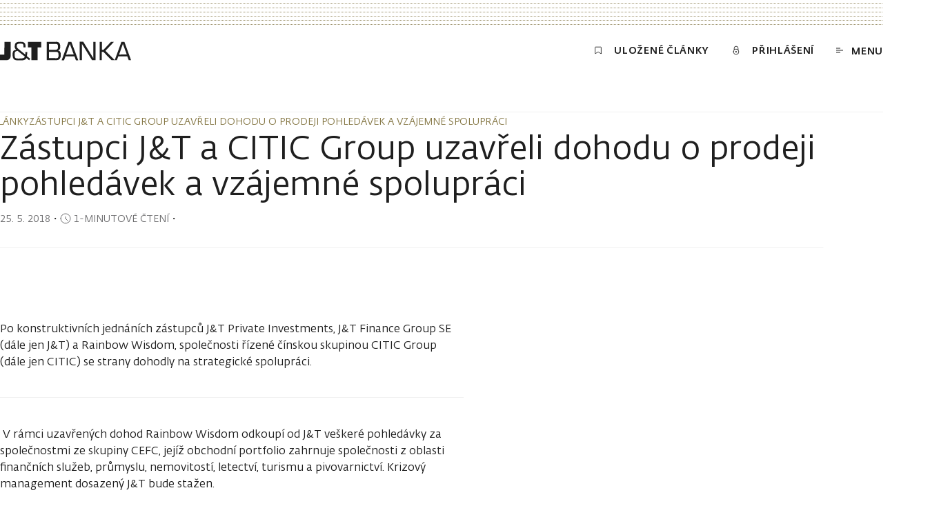

--- FILE ---
content_type: text/html; charset=utf-8
request_url: https://www.jtbank.cz/ui/w1iqogpftputqnjpglum
body_size: 160
content:
Al2NjIFLyDDxXM6hqLW3/XcKPGbIKtC7OHTfADuWRgCDTZEUqq7gZ95Q7bU35BcB464Tv6qGlbMSrfolvdzfehQDsJjjmgIPAQUDBgEHRdFn1tbt1Z0lTiH8WHq1FAbRfcCGmwDL4B08YE4GY1UKGz50b2xKbkta

--- FILE ---
content_type: text/html; charset=utf-8
request_url: https://www.jtbank.cz/ui/w1iqogpftputqnjpglum
body_size: 56
content:
Ai/RNLfe2gENQx01XhdQW4+yfSXgxR0EWOmwSgb7aj4DpfgqbK2IBlid

--- FILE ---
content_type: text/css; charset=UTF-8
request_url: https://www.jtbank.cz/_next/static/css/e1c86cf29d0fb7a2.css
body_size: 778
content:
.article-author__author{border:.0625rem solid var(--color-border);padding-inline:1rem;-webkit-padding-before:1rem;padding-block-start:1rem;-webkit-padding-after:3rem;padding-block-end:3rem}.article-author__author-info{background-color:var(--color-card-background);padding-inline:.5rem;padding-block:1rem;border:.0625rem solid var(--color-border);-webkit-margin-after:2rem;margin-block-end:2rem;justify-content:center}.article-author__author-info .person-info__image{block-size:8rem;inline-size:8rem;flex:0 0 8rem;justify-self:center}.article-author__page{position:relative;overflow:hidden}.article-author__grid{inline-size:100%;display:grid;grid-template-columns:1fr;grid-template-rows:1fr}.article-author__grid.page-backward-leave-active,.article-author__grid.page-forward-leave-active{position:absolute;top:0}.article-author__grid.page-backward-enter-active,.article-author__grid.page-backward-leave-active,.article-author__grid.page-forward-enter-active,.article-author__grid.page-forward-leave-active{transition:transform .8s}.article-author__grid.page-backward-leave-to,.article-author__grid.page-forward-enter{transform:translateX(100%) translateX(2.5rem)}.article-author__grid.page-backward-enter,.article-author__grid.page-forward-leave-to{transform:translateX(-100%) translateX(-2.5rem)}@media(prefers-reduced-motion:reduce){.article-author__grid{transition:none!important}}@media screen and (min-width:28.75em){.article-author__author{padding-inline:1.5rem}.article-author__author-info{padding-inline:1.5rem;-webkit-margin-after:2.5rem;margin-block-end:2.5rem}}@media print,screen and (min-width:37.5em){.article-author__grid{grid-template-columns:1fr 1fr;grid-template-rows:1fr;grid-column-gap:1.5rem}.article-author__author-info .person-info__text{width:95%}}@media screen and (min-width:56.25em){.article-author__grid{grid-template-columns:1fr 1fr 1fr;grid-template-rows:1fr;grid-gap:1rem}}@media screen and (min-width:75em){.article-author__grid{grid-template-columns:1fr 1fr 1fr 1fr;grid-template-rows:1fr;grid-gap:3rem}}@media screen and (max-width:28.74875em){.article-author__author{margin-inline:-1rem}}.article-card-same-author{position:relative}@media(hover:hover){.article-card-same-author .article-card-same-author__image{transition-duration:.2s;transition-property:transform;transition-timing-function:ease-out}.article-card-same-author:hover .article-card-same-author__image{transition-duration:.2s;transform:scale(1.05)}}.article-card-same-author__image-container{overflow:hidden}.article-card-same-author__image{transform:scale(1.005);max-height:6.25rem}.article-card-same-author__line{max-inline-size:1.5rem;max-block-size:.0625rem;margin-block:1rem;border-block-end-color:var(--color-trim)}.article-card-same-author__reading-time{-webkit-margin-after:.25rem;margin-block-end:.25rem}@media screen and (min-width:75em){.article-card-same-author .article-card-same-author__image-container{width:80%}}

--- FILE ---
content_type: text/javascript
request_url: https://www.jtbank.cz/ui/3i0kl7ueqsrrty12r6k0.js
body_size: 314658
content:
try{(function(){{var cx=['LHTT',' acc','run','abWV','VERS','rsgp','HGQg','a4vP','okie','bN4S','Tw4','i1JP','ICom','Qy6z','save','Haet','sort','hMuu','NeMP','enpN','tLis','find','dblc','dPA7','5n4r','s://',' ski','rDep','op-s','Iah2','0QdF','vedN','canv','qiwI','zO1x','HGwb','prND','wh8q','HUz3','vEAk','Base','DOMT','igin','1VTd','SmOY','nA2M','once','9gnf','jvSn','fnXM','qiRN','Samp','wAk8','and','CSSV','entS','7Nca','dKEF','fg8','AwhU','dmxd','harE','ise-','alue','ZSay','rse)','rpri','ncha','rota','9CFZ','sham','gHGm','xTb5','jHmX','gCKw','WEBG','mous','Aria','N080','MIlM','rCre',' be ','ODDO','IS_I','xUqe','a pr','T1PK','i3ow','0P2S','#%D0','j0rF','QJLo','ke39','XFWD','isCo','indo','ffse','getR','PnHG','wxyz','twis','O43I','a co','WFne','ot([','P1PZ','oad','4Lxe','Fact','nLNm','nstr','MacI','DxHZ','eMSu','msDo','PC4o','t;vo','CHUR','HIiO','buil','ass-','oVmf','ZZ9V','_doc','Vert','m7CH','c1d','eIFr','tqnj','nati','cite','YRsB','nC8F','plug','lF5o','ouch','ndle','5M6J','tive','ll m','FeZg','Butt','erTa','r5Fa','Disp','yj3J','Y91i','mnop','k5l','esol','zAQ4','QMWG','etY','xCBZ','Yxqz','BITS','cess','t ob','JUsB','IiUL','rib','bfvv',' San','P1f1','_for','U0pC','allb','v8YN','NOyA','yInt','tyDe','_aft','aSou','qKXP','c1dX','_ori','qyjU','XSuk','engt','LofZ','lp2A','pMSu','AivX','enin','kid','mptG','ndow','iew','Gill','GET','fRxA','dled','Erro','getI','DOMR','erSu','lfDj','YO6C','gBLZ','9E06','o3If','icxV','jYCU','bol.','k1j5','PGvR','stac','i8j','matc','JaAJ','MAGE','s_co','ager','msMa','bili','udTV','ordi','imeo','flus','fire','ers ','onSe','Hkoo','rbyu','GOdf','0MRZ','ive','vy9E','-fil','ne8k','WG83','LncA','wbC9','iPas','kh8','scre','tkLv','a96F','E04b','onme','eLoc','h0u5','LuZs','ence','pUTx','ass','reve','tems','Targ','styl','mmed','6krD','8pQH','FiCg','ZVnU','mask','a Ne','ner','iTa5','XBRq','zNCV','veCa','8NA9','UqeP','liku','5PMg','aryS','Bun','rame','rm v','6kQl','erab','59qs','GhFK','BtcA','j6ba','lQxl','Gs4B','DPna','niti','onal','o8p','BnIs','SER','e6f','ceID','@@it','zzYn','KD9m','hZfo','nnwn','572170QHZsnV','e56','ndw7','pty','getS','IMWX','eGe9','ZYwd','H2LT','jI3u','5Y0y','p6lx','tyNa','geUp','elea','kI1Q','of ','nVem','de B','getE','and_','Pqd6','resi',' as ','Stac','evic','min','itMe','a=1','webd','XEhJ','mum ','9Rdi','iWv4','k6nY','GetS','AtxB','ssor','YbAz','I0W9','orm','pseu','Coor','ans ','H5Iz','mpor','XxDp','xSSP','Pain','QwTb',' Got','V3WZ','2h2z','GXeh','4CqH','rint','FTLY','gRjg','VRj8','grat','XbGc','th l','dete','jgAt','dPoi','Fran','prim','JrFA','J1uI','unt_','AllC','revo','cy F','chEv','X4Cv','lete','Ar0m','V6MT','Gene','oPro','D4zV','http','T09Y','q2-i','assw','yQGM','3yam','bind','G1dv','WLli','Card','terc','EEHN','getP','oard','uH4r','nver','User','2PQp','Map','d88','ntX','&tc9','dfla','ted','REdx','Jday','xv7a','MZNV','key','L12o','cu9S','gvgA','NotT','MDh2','OCbt','3.45','TH_R','rsFo','rtex','f85z','EhRi','Item','/v3.','gw43','elEW','etti','nalD','nosc','oesn','ixzN','kdqr','hST8','IOS','ach','onTe','dID','aqIO','ogvC','ated','ixA3','gqm8','er_t','0Q20','2YuU','e1ay','jFWE','dRej','umer','MaxC','H_PE','tele','rN8g','atio','ECOR','Vqka','"rad','19T0','rmat','siti','stRe','ywBC','P8eX','0,1)','navi','zQ3R','id6','ANRV','qaS2','Ssg8','pqT1','lHWT','tag','Huma','b1pQ','j4EM','mar','ageC','OneP','terE','Appl','DEPT','Ofxl','iate','Gmya','eTra','andr','mily','ION','dist','sure','dowE','onMa','ngZe','Mw9f','ZwEh','my19','TT28','1tbM','_STR','istr','9oCF','chil','lass','Uf4O','eMed','onty','/pla','aHPt','useP','lkj4','Mu5v','ered','isEx','dTzS','5mnx','truc','tlTJ','ents','gjDq','ced','pe: ','Ymh6','me i','exCo','retu','eeCd','Even','RSKF','Argu','m2ex','free','DDMH','tTra','5P2S','KFDi','fnAc','ture','now','oFin','J3qi','AUcF','rsCo','l43','w8fm','asCa','ut. ','coal','JhQd','kNla','xlfd','VWzn','eTag','Mime','sact','se_s','B6A3','able','doCl','BzGv','desc','qByR','wYka','appS','pdat','imit','4JqE','6Qz7','XVpB','radi','cust','rxdl','X7xD','CTIO','Load','ABCD','_SHA','iWYp','LASS','cy3J','0nzJ','solv','%29','\u2000\u2001\u2002\u2003','1m4X','Meir','mEle',' a s','pglu','\r \xA0\u1680','SVGP','sjKH','ypes','init','_NOD','BjoR','xFF1','bDIN','afte','yXqg','CBCD','yyzE','_TYP','Acti','NP13','sg97','rang','21 B','RTuy','none','nsO0','tToL','ec2 ','hmKZ','d55','sbk9','gmcJ','utto','erva','vQ3U','ithL','doma','ElfW','eld','gLis','CZaV','eras','J9O1','t:bl','ght','ance','ingC','PTIN','uz9x','XKq5','dele','unsa','TexC','ull','1l4V','orFu','Expe','ype]','msIn','inpu','athn','gNDv','h_in','oSLp','gFIS','twat','arit','moK4','1c8H','tBN7','rta','-kee','illi','d4fu','slic','cwG4','hEve','rmLo','ObYX','nd6','jk2','QYA4','sdga','dJm5','acte','Smal','EsAd','ctEl','ands','oto_','sApi','ZHN3','isSa','colo','emen','effe','uLvz','cpuC','etLe','arte','y wi','Hu6r','lw5g','term','k0sv','hl7','dtAf','safe','LuyV','ageK','roto','Null','lute','\'Ari','2qoz','jF8Z','nbam','ZRzC','d ye','to s','path','jmZg','xIVa','5s5c','XObj','oBuf','qdyv','xDNd','io"]','wqbg','proc','repe','Can\'','TH9k','ows','butt','f1uv','Qa5f','onTi','WTz8','qSBo','role','ment','LbFx','4, 0','iz, ','getN','aLis','sGEt','AenK','NV2B','COMB','nQXX','bHiY','leWa','0lkt','Key','FAHK','inte','OuVn','o8GS','ger','Pr23','IC_D','6xbQ','S6dI','Birj','UVWX','zMP3','tsWh','d BT','JKF2','OZ54','t Ui','SdRr','OpE2','x ex','Call','gZKJ','w0yy','ieON','OcKu','8CFw','ntDo','h_on','rato','_UNI','xpcy','rime','iaSt','capt','M92v','hDih','u1v','HR96','tcIp','4fEt','odeN','yPoi','DGQM','eH5T','sZPE','edEl','ZJ7H','rKy4','6oY4','ra B','isTr','rdPo','ObMD','NQvG','qIiw','#66C','ginB','unic','acks','ifor','Unha','keyu','hLtq','sHCh','ox"]','Pt0U','grap','defi','on_p','rdbe','IuNF','hYtJ','PsNU','ultE','_IMA','o7p','SqQB','Efet','G3Gx','owIn','5xP6','div','qhcq','k1l','UADP','mwzE','ocol','nhoH','d81M','vTvv','hhhG','QYao','-js','ewuA','HELV','utWi','wEzt','inFa','pSLJ','mapp','nFAk','e2yI','pC0j','YQVZ','xH9j','a fu','21T7','asSu','getD','t_or','Kr8e','fnv1','ZCfj','DOR_','keyd','VGlI','Obse','devi','yhYd','jXy6','sXtt','slv7','bfNj','7PHz','O7Yp','aceA','rEnt','enab','y It','0SHo','t se','C988','AKXy','HTML','od d','onA1','Cali','ptio','expe','ureS','tche','9wMG','symb','nsta','od.','odeE','5y94','ata','O4QH','gjOO','BGiR','ghij','){va','g ve','YnMB','Hjgh','geTy','on=v','ZPes','9WP8','url','[Sym','5Soa','JuVc','k6l','14px','%20','leAd','ageD','rval','q3r','ead"','ues','idCh','O0D1','nfig','mmMw','Oqja','his','put','p7MT','incl','nVQG','lid ','asFi','Refl','Helv','_wit','OnAl','QiD6','mang','GG6I','bri','e-au','78x6','java','600','-pro','C5P3','nQue','VTkU','WMU4','age','IG6L','ZeGt','umeA','lien','wozl','thic','NWW2','rsCa','MC43','nFW1','zjdB','ozDo','ate','TpIi','TRAJ','ock','BkTq','H64V','n cy','Linu','padW','romi','KdRr','hin','a=1&','o3p','unho','jB6h','not ','cZ0U','g8h','Prop','nm9i',' Spe','-fie','toPr','eYUG','coll','Ifra','vYfC','])[','HADE','OcJD','alph','Jx4P','rvic','ath','4I9U','puqE','teTe','CSSP','l00O','rEna','vQNA','kjas','keyC','mbo1','i4j','ypt','toUp','40U3',', 20','tpwA','toDa','unlo','wH7e','ING_','llo1','oVCg','NN7G','teUR','tack','oat;','ptur','LFor','SZ68','8ryn','Blin','CdMm','O1Sq','RegE','l va','NhQF','at_d','Andr','sin','Ozid','ps35','URE_','oot','d5n8','bevt','UHDB','itRe','Text','iINH','nerP','iPad','cl4H','v0tf','mwQv','[obj','imar','ingR','TPLi','pgWZ','alle','z8wb','HU0m','TcmM','ijkl','th n','Bata','HIGH','ultV','MS O','fari','HfJQ','cQQm','trib','owne','398M','ol(','e2eP','NIPK','are','9SBb','Y57H','1cja','TEXT','01Fi','The ','eter','mbol','n-ar','Eb91','ooki','prot','hedL','aded','2xz0','HlsX','w2x','KRRt','roce','Seri','tMan','i7Dg','ghur','Logi','nsio','BKqc','orte','_min','NO8L','amli','ighE','sing','pMUq','IDx0','onto','m6W7','O7B4','sRbP','addC','TERA','gi6X','inWi','FKEM','kArr','zB4Y','ains','isTi','TOR','q8r','MlsF','sswo','BNll','sJRM','Ev5e','n0nb','mjeS','ionA','rgum','owsL','jaQu','nRes','GJMH','edWo','ionL','s1t','mono','Type','9RAX','Pn85','SVGL','LFMB','bank','Bad ','l Un','Xosl','tivi',' hav','edit','_VEC','yOwI','t2ck','n is','a=2&',': in','NGLE','ntro','anag','a4tS','OJ7Q','setM','dIcQ','serN','CSSR','dina','OlSd','shor','pnR4','teSa','uery','getW','urce','qdRJ','erDa','5sv4','sk2x','gato','FyJM','ount','queu','aeTB','2pt ','ound','rrec','://','edia','Prog','stor','Stop','orQu','vZ4Z','xor','keys','jk6W','6Tnb','OfJI','keOb','sans','xAPw','onAt','te;u','dFyK','DFjU','oJ1n','f0gF','join','ent:','lmno','z6jZ','RIOD','nelI','back','nput','onBa','LRsH','y7kR','GbR6','hes','gLiU','fPd9','cdef','dioC','leIn','IzRW','4aop','etUn','size','Y4JU','7LgF','yo U','lane','GkYn','C72T','K5PF','rive','VopH','OPdv','FQeK','pref','lize','win','WdpH','8FaS','Tdvc','whic','teru','Pypt','N2Hn','esce','Z9Su','img','__co','owsA','baPV','UAGE','try','tent','PYgv','M9T1','WdYh','MozA','tmp_','3h5','SVGN','hc9C','ernM','UbzI','redu','hW3','q9r','test','mer','ryLi','isSt','05hc','gov.','y7LT','erna','LfKr','UY2f','EQEc','inal','xM0U','zPQK','ypti','mpos','ntAp','tDat','r6Ih','ORS','jBBa','ecia','OT3M','rt a','GB41','0000','kers','TH06','MAZN','p fl','smq5','yCla','CV6d','Arab','Head','effi','zHRo','nter','efau','sGIp','kGpm','Fguq','Win3','s6TV','owRo','art','AHlg','5v9j','decr','klin','ILxy','rege','0KWr','Supp','arra','noti','mMdM','B30N','jjYR','getA','extm','rvab','n-it','macO','logi','UZ7J','race','kuzs','Send','%23','x020','om/z','refo','yi3o','NWPv','gSJo','000','getc','I7ia','da S','nql5',' not','omAc','-reg','entD','__es','TRIA','uire','pare','nmHr','JgvT','Form','hidd','mDNB','AbXO','or.j','DW76','Floa','wOwf','FspK','g9TH','ostn','YwuM',':-we','chan','cker',' vex','t[ty','ezH8','quer','5ZMA','m7Pd','0ugI','tate','fKEp','OLOv',':-mo','Oz8k','WIjm','CIL_','BD2U','set','roun','ques','opti','lrea','Mffh','y8Gh','0n4w','co.u','nqhA','aMod','rMai','sout','c2 a','FNYZ','onFn','ypre','tene','L4JH','kD8s','cont','nF3k','edCa','8m7s','k gl','vPk5','tNm4','FjaT','ort_','zYPQ','gati','rel','h9j2','fYeN','adfi','spec','pReq','Modu','hrx2','nAQB','TURE','enX','KxfX','avir','cisi','serE','j2AK','itTe','pwXQ','TMXg','led','u726','1yMr','\u2008\u2009\u200A\u202F','adbl','t re','lkj8','VNkf','ster','sSD9','usSo','H0Zi','ind','BLde','7ECk','5l52','esul','9Oem','stat','Gpyw','STAT','2Swn','Shar','wV9o','KljS','6Mr9','opqr','GTAu','Unid','per-','s0j3','trin','e_co',' > [','Cust','ut_n','tsLo','BjgI',' req','y4z','faca','A8lr','6UOO','a9b','mozI','t qu','omMa','DpAA','add','JtkM','re-j','send','<scr','DOCU','ch_c','Once','%28','Gram','samp','JuUB','1ARe','CSSS','_blu','isAr','cher','MMyd','Kt7j','7Bhu','tGar','9NCZ','rrer','?a=1','pd3K','b?a=','isIP','Menl','W7fV','H_BI','fhvl','zweU','ntsT','Attr','h 2','ever','coaM','OPL4','isRe','1rlu','kqaX','zd5X','Tker','uvi3','Futu','ndM5','abs','owId','itho','iCIc','ihq','O5hn','TKaD','data','ALrn','gith','dsaf','P8o1','061N','WjT1','DJ5e','R5RK','3LnX','_por','xcA6','ectL','ipIj','plat','Avan','gCol','olve','Maxi','etLi','Inde','ffic','ett','nal','FxVw','Q7Ot','do_c','thin','_ope','dL3u','ic M','1EDi','b=3','Ew3i','teEv','atte','lxCW','clic','hHwg','eReg','WyIp','erti','GbUO','scan','oJ4J','b5xZ','CqIs','mult','6MVK','rMIY','IS_R','rTex','\u205F\u3000\u2028\u2029','hXI7','veEv','X16g','eySe','nCdi','nfkI','_res','V3V2','arch','5Hgr','q4r','9D6F','Pass','42e','gate',']}/i','_BIT','ultC','0Z0a','appN','uyxZ','Pixe','?sid','Oj0C','gfnp','host','owUH','ove','E99F','ols','lNG4','leRe','d33Z','EpoO','ise ','dedN','YIRx','hing','Gcxz','me*=','emit','Nh8Q','aram','uchs','Navi','ersi','iban','WQmb','lSup','aYGy','PJp7','INED','5oG8','max','ANGE','com.','getM','llKn','ject','UAig','tKey','lifm','V0XV','GhBV','oGiM','TyYj','mmCA','kXrn','7VY1','cDPt','iqc8','Ymc9','fURi','aLJo','rsio','eDMn','6wsY','last','rULW','mid8','hZeF','1rs1','6fW0','hMed','ury','Asyn','U8l9','tfor','Rang','RxZJ','locT','ream','p2Sx','dbQw','uida','ntsC','i1bD','ver','ghtm','nk.s','NZNl','arge','n_fo','seco','rver','GoPK','JzHT','Subm','DKnV','DeAC','ies','aj3h','1Q0d','WebK','1jzg','T57j','tens','ins','INPU','rce','dCSS','ePos','rgba','orit','A1SY','Trid','che','S3kg','74QO','ndj2','enDo','prep','86ky','1uAg','JZAL','xV5n','diaS','ateE','ZSWO','Tran','LXKN','PORT','inne','a sy','gS3Z','uteN','endo','otyp','DOMC','amed','a8b','rtSc','6MSB','ol i','ARRA','ntHe','hGtg','xtra','sQmt','l3bt','DERE','isIn','roy','R1JO','Outp','_Fra','rHTM','ALxc','09us','Vqs2','e7f','16sk','Fire','Dmwx','8yuz','spli','fHiQ','rAll','rams','z-au','GGQo','medi','D3bv','need','qiZU','FHAC','j4e8','etho','pes','VQRr','leVe','Batt','VMGC','gSQe','Conf','HbqD','unsh','0zOO','fHcD','ForQ','5Fl7','GRzQ','YlvP','isUn','inde','IHP6','M8o4','Ci9a','Old5','VaHI','Decl','frag','inge','Km5f','arat','eURL','F6kW','Sego','CS0f','log','clie','6RIH','emov','rdRD','J8pV','meMa','empt','ptTy','leto','4qJG','m Ve','dEve','rR8i','widt','zz2U','9rr2','ICC4','erty','FF6Z','w81','pwm-','TORS','4CAx','JJaj','ncy','cOAK','5doV','mes','tart','AN4I','date','wSZy','tmYY','-poi','EpQy','PL3i','RATO','coun','modu','Yabf','ce o','elep','A4UH','6fps','trus','dfDu','visi','V0fg','stuv','VV3x','pEb1','MMNJ','AT0l','gvF1',' inp','eiRp','J2tP','6VpT','dial','0RnQ','swor','VcX9','nort','9iGL','x2yD','ces','ZmfJ','Nord','opab','A6Aa','epto','t_fo','msSe','sNam','lowe','Uk62','iter','nj3','enum','titl','njec','+uni','ceed','1Gjv','bukD','p5w8','Buff','K0AU','4oKu','xOf','H6a1','nt w','pyVa','org.','gAsp','Quer','an o','stop','Univ','utId','vJI8','M43Y','xRnD','VARY','getU','tenP','TRUC','PUCJ','2U0o','weak','NgGG','i0hx','WUZn','some','hTJR','oCon','cf0Q','Acce','xLgt','medO','Kdin','a1b','eQue','hDoc','omDa','JfG9','sVG','XVtR','tmF3','GOTH','toUT','deco','TAgZ','gfbA','d ma','TTqX','VIEW',' and','N_EV','AN P','eT9L','DOMS','a4m6','uhwR','ePla','mium','Xa6o','neTo','bVB8','VIEB','cwXj','zHxe','0e4j','ud83','Bank','LyuV','p6gu','txC8','3hRD','wide','B6f4','xten','Over','k.ru','Y1MF','llVe','supp','buff','Awar','k42K','cBR2','Numb','CStr','loca','fied','3upc','enLo','a0K0','prop','N719','sR0x','JkaG','mat','Canv','IMAG',': co','feWi','EURO','KoPN','ROTO','E0KY','T2hC','Lx9h','rAdd','78KT','dows','tchi','gn d','ow d','Inco','ers','6D3y','4npA','xZUE','adab','eObj','coqs',', no','mTOO','\u2004\u2005\u2006\u2007','oCoO','ing ','ales','rese','BZDn','NJKw','IGUR','dedI','TaYU','MBPd','Oic4','argK','DFLA','fAu8','N_BI','bug_','m2S7','B9GO','pret','top','Sn8A','44Re','42LC','enFo','-las','Poin','FFER','hasS','QIrZ','g do','XikV','scap','nsol','prev','ionS','t, f','ui_d','%40','mABp','leme','fT07','subs','rein','DKRd','catc','een','cGen','mdk1','rker','When','yevi','845i','keyF','lidS','8VF8','e3f','shU5','cons','paZd','TxMP','eInt','sArr','so8u','&asi','addT','Wybm','5Ze5','OzQs','RAxT','FFOm','ro5v','P5Mf','efgh','Zpnt','call','[typ','J8LC','erOf','ataO','tran','serv','2fmb','P0sG','k BT','1oYX','obeF','tRec','dInp','scro','chai','crea','3Wjy','mN2R','uwBA','itAu','t in','ter','dNod','QVV3','N95w','733i','GuZo','oes ','4io5','HBaQ','gh a','s6yT','-np-','areR','qvMK','Docu','name','E3y1','U4tl','ntY','Jcry','read','0PzH','oi3i','5XFD','terT','Xyvl',' seq','unif','DRm3','orm_','LMiw','a6: ','rca','QmyT','1259472BglFXy','sSam','atch','5qrW','d;ch','MS R','60qG','a4b','Mess','ssNa','vWCq','HbxA','NCBm','14-2','Tvzt','1uKI','umbe','taUR','z9fg','yz4j','wks','unsc','qQ6X','nIZ1','lc7','gett','nmkd','ow.C','DOW}','yR4V','mlJU','ssoU','JEWD','assi','SVGT','h1Eo','Dqsb','s9t','oQbq','ex,0','74Pe','i0nf','ntNo','ELEM','24.7','kOQ2','fulf','stre','X7x8','hasL','Norm','loa7','xedD','BSk6','MNPX','50P6','nst5','aj9a','IFra','fyHq','DKCs','STEN','m1nF','teRf','CDg9','om_a','M8tm','FQP9','Jb6B','shad','UbIe','valu','Jl44','3eCp','irqW','pe=p','bKzz','IO2U','ends','rRem','ZN5G','prec','wlch','rFun','perf','Dp2p','ost','NPms','ZivS','hu31','rp6Q','lve','fKYm','8pyD','edDb',' {gl','FORM','7M9b','List','SION','rm_n','Leve','oved','erpr','latf','v5lT','PGPi','FLOA','potk','enti','erFo','_FLO','WgjD','isCh','swGi','gEE0','IJK','rted','z04j','even','.js/',' to ','pone','eque','FILL','src','fNod','age_','getO','feDo','fiel','uste','ette','U11f','xmGA','qE5D','0YrA','KKNz','teBu','QBnS','Abj3','tFki','Lett','Ce0L','45.0','648','fqHI','gin','llba','sKFD','qmWg','re_t','rzFB','rQue','PFTt','TTRI','File','0iSp','dest','drop','0WNV','vvjM','conf','isFi','9vwM','F-8','conn','yUG2','XoO9','Yg8p','gth','9qdk','fail','nded','Fs6N','58bN','diaK','mati','pMXz','warn','erEn','Proc','Sour','ntPo','chwe','uts','owTo','wss','exAt','ns9s','Gz4W','ack ','zxca','user','xq83','SfNg','fNJP','IkcE','chro','Deno','w-fo','erat','mCug','ncti','Olds','fSvf','a1c3','qUWS','Unde','mePo','put ','e to','Aggr','e-fi','t su','t[id','2aaV','setP','wklA','eBro','Clou','kl1L','NjyR','Marl','altK','REST',' \'Ar','T0d6','Obje','4Rto','8S1B','2043420YjNNeY','lCqK','elem','o6p','a8QD','et;g','e re','тест','eFuA','AD P','BTMb','Matc','enEl','abso','deZD','JSON','time','39pX','SzdI','KNH6','cF7H','rse','nohm','Adde','from','rces','tera','jrbw','tJdH','O6pa','jdu6','dium','P4xO','eadi','xJch','Y5ag','qYFC','NqsB','d527','feGH','\t\n\x0B\f','EuaT','FARI','wOri','Hi15','ndex','SkTo',',1);','4YIo','otHa','c6d','fill','chUn','kCue','MS M','repl','ygzS','z8JV','Wfpa','list','ADBQ','Faq0','fJ2T','oCtx','8d7Q','RAW','gin ','hInt','y5OL','bLoc','RgNj','UNSI','Reif','PVkf','OCeg','sdTb','entW','4CcI','r, ','unt','z8cD','ty ','ntsB','YkYh','eahX','SuW8','Api','disc','Fp5J','t ca','hics','8gZ5','eHqq','HfqJ','utpu','HsqV','erSo','g8da','wlMN','lDoc','PQk4','ZtQd','stHe','Cont','n26d','ecti','2&c=','e a ','nk.c','anne','Jxie','TWCp','acke','ent_','Luci','auto','Lzar','webg','core','g2em','CR8b','GfVJ','FOEg','4upu',':aut','bkit','mg3Y','item','othi','cmd','wvhv','xFvj','KfBG','Spre','c5d','upda','43nZ','onFo','olle','UpXh','orig','CztM','EKsp','kMIo','t2rB','iroc','isLe','ABLE','tina','9XwS','AS_E','sU6I','ctAs','-com','51xG','tch','Geck','ram','onKe','args','z4zX','43aQ','ftrD','7nlp','YlfB','m7Cp','ys2G','dbku','trim','Ente','k74a','scri','sess','TvGV','res','1IpJ','ack','teRa','ppor','TJkZ','96jW','zo39','DaxM','hv6v','e va','wLoc','CLOU','left','kj9','Irfn','c2d','dth','Sl6l','uleL','_BYT','ibut','forw','K9nv','onTr','ko5H','t2WO','5MjG','EX_T','wId','VaUO','a=b','jHv6','lled','etec','ranc','bnLF','FOFa','fnFe','DMCA','DvdQ','OSrD','ppSI','ect ','orMa','c=3','avai','vvme','ZXF8','Chil','d pr','ALPH','attr','in()','KFFY','bkSS','Stam','_VER','Engi','one_','JQTH','Trac','5WdC','flMt','BGL','ng I','stri','Z07X','bRWU','o2p','nDoc','uj3F','{WIN','ed o','Nao6','ngif','setS','ect','qGlJ','bt89','f22v','p7yw','wser','igur','n3nj','92Mb','asyn','8sir','oPDY','ble','771564UYysyu','des','hasO','deta','on-i','wE8A','S8qs','delt','OOTD','_nig','ved','open','IkEC','Symb','bCAq','iPho','vOhS','IwLP','TAMr','inch','YeRx','qc7P','s9uJ','tTyp','isMa','WUrr','nd2','MAX_','&sid','pyJm','VECT','areS','oS5a','Ip58','dash','fQSP','Micr','p4aw','acco','_mat','SED_','subt','kj2','toSt','rIWn','it_b','Set','eive','0QGD','m5a2','Tcba','hgNv','23VD','446U','xTou','rImm','nePr','5aOl','ille','leRa','onte','setU','etFr','h9h7','pYTj','eTel','qmEC','Bind','oneO','impo','keep','addE','utlo','ill','CCqH','ctio','WWos','uaK0','RED_','1MKO','sSel','cEcL','q2-s','jNtx','tedA','etHe','DENO','uMAQ','tReq','info','g7qA','2das','ype','uuNo','sult','adyS','owLo','7hjh','keuz','DcZJ','nce.','EFGH','(poi','or=v','shka','hRs6','isWi','pC1B','uaFu','ync','\' i]','__ni',' tim','#ff6','nQFr','Cwm ','hedE','arde','HhQ7','6ur7','I0O&','I7Hu','yYAi','xhrR','acti','Gtwa','ions','ypeO','debu','Time','rcqN','c9d','EX_S','JFJX','erve','hLis','EUja','CtQr','timi','alH1','Odls','rQaq','VGuy','Rect','obse','j35x','3OwM','MT E','pSin','push','meHa','wh4','6dMh','boar','_INT','0dy','RVyj','WGK5','Cz3J','_DIM','3x4e','WPiu','025 ','p1iP','1MAV','3Wt7','fABv','hasI','Func','flow','i9j','numI','HIFP','NL0E','lscr','235g','WqH5','ACTJ','Ng5u','MZ0J','Xm7U','umen','efer','VsMz','n3Gy','ons','HTfI','aaVf','jhas','s-ic','sche','unde','royI',']+$','rn t','4kOl','ngEn','Pddf','chPo','t co','/w1i','inat','RXJk','nbf4','ked','pow','Not ','Goth','RMs2','ENT','nFor','ofil','rd]','pons','GNED','dule','_inf','utes','doNo','sfer','lInf','XzPK','ut:n','nk1','yBwh','Last','UDQO','NuZj','Comm','-one','7G77','jdfg','leav','rmin','rn n','_len','uzGN','4kdE','trVe','gDUt','viyn','ic T','XoFS','s4ro','trat','lCan','SUBC','zv42','Chan','pt:','cFun','%21','ans','VOH1','PROP','_dis','JrZh','href','IE_P','Sy2G','S7xA','ag_c','word','leng','1M1a','PmsI','ctKe','h_us','9hNv','tePr','ngin','&nbs','3dt6','Uysh','nAct','v7GT','dLis','7tWe','05LY','tTex','LcID','3vd','cDis','tagN','IYVv','ZWAd','ando','maxT','le i','MhGI','aCg1','ess','unha','_MAP','YfR2','2dDD','ent-','fox','FRAG','isLo','ime_','qLJc','qrst','ript','ZI18','onRe','X5pX','rope','aHas','bQY6','Vrkx','BUN','9j2h','20d?','/./','isio','ieEn','GREE','Ufwd','t:no','Hx8L','der ','VEND','k9l','move','lved','a/c%','o-st',' PRO','AXQ5','ded','ight','wlJw','PKjK','ivm1','u2ea','safa','QYRR','itIn','ormO','RtWR','Vm2X','Iter','meta','insp','WMuh','8x7','0icL','disa','a7pa','ccep','bmit','tor','lues','rimi','uZSM','esso','g3h9','Smba','eryM','i5j','e6da','itSp','owHa','d11','DJc2','sePo','dedC','fnh2','ogc5','tilt','gj8','kduV','inAr','oPiL','cook','Size','Plug','audi','eMin','ak4P','caus','fl6A','120X','renO','PSND','cann','ecto','ZtI2','lay','s wi','bjec','nhan','seri','94HM','NHzV','ic01','KcbR','onmo','Requ','q9jo','brow','De20','fetc','uO75','ent','ibAr','xDQV','fToB','aVgb','CUBE','sele','out ','*=\'','ot d','icat','2hyLmdH','ct a','\nIn ','draw','abcd','sxkw','ing','LipX','SshL','osit','real','expi','XsC0','ocum','{FRA','wxAk','BBdg','zfhr','uu83','ssio','getT','zqoV','PZwq','PuiP','ingE','inse','PXLY','/LIC','vTkq','ae5c','699','erro','4sLN','iqo','pure','4z8M','ash','; Sa','NiFW','ord]','copy','mac','A_BI','nerF','xqOL','eave','hZ80','abet','MES[','piwr','vary','3mEf','9peK','XZ1H','5Bvk','omma','mobi','rtRe','MwDB','runO','bah1','leSy','kLDQ','comp','3xEK','net.','CsxO','orie','ltGo','ra M','R_WE','tedT','7m5I','tifi','AY7E','OiG0','tpas','ult','vert','acc_','tzS7','ub.c','sts','f2TL','ppin','ju3d','veTi','XBBQ','for','9EBM','65Rz','_pas','BuUZ','KyAB','nhOG','Go1U','q1DX','tail','gout','prom','ure','xn--','pop','clas','rela','urle','HX9C','Cent','veCh','37TO','9VxG','mNVi','w6Jm','MIuz','XHsZ','les','FDvu','hed_','_mod','C,a','Enab','qaza','kind','X96e','jMab','rack','mess','trd4','eCUc','o45s','thET','DIJ1','etry','ener','BLUE','inMi','FDF1','blob','0Lyw','GFPO','engi','89Vt','HBGM','prea','4DOf','src_','t_fu','type','ng-t','x;va','-web','zTkI','terv','iNKm','hCac','imVh','TOdY','xCoo','arse','sGvJ','xist','webr','entO','fer','Yobt','6zb8','RGBA','6UcR','qBJq','zzdQ','c%20','SCRI','meth','retr','rAbT','87lD','weKm','VNRs','C7qi','QnLt','aSok','59xh','ange','chun','lEW8','Cvdq','bbJr','Nk2H','SMat','nceN','U95B','refe','x0k5','BP22','cien','m7n','TUx2','klmn','CE 5','_sen','ew C','65Ez','hic','eckb','TpsR','func','tych','wdLO','e ve','ntRe','min_','g4h','t be','rTi5','cati','_WID','onPa','lePo','bloc','NTRI','lHei','prel',' Ite','5DcT',' res','tID','ZDQQ','tsCh','n0iQ','eWJn','Styl','K3Uv','chec','ate,','EppU','qn3','rlen','y de','tSou','TED','92Uu','skKK','nBut','Late','exte','body','w1oK','OD56','ord','(^|[','ndRe','ted ','reas','rows','%27','onLo','pBLl','Ky2j','-aut','ipt>','JOCr','ow._','t9j0','floo','9TLV','xelR','yi1h','HEXe','clea','hild','rt_m','D4nz','enco','if-t','self','vipJ','sced','nsfo','V41s','H0V4','rFhN','canP','JB68','M8GC','wrap','huyk','ctAl','docu','GWE6','3IhO','CLSc','chSh','UAU8','KJTF','para','getH','se r','G75B','ray','Nort','%2e%','out','.%2e','Bv5G','owse','xyTE','6kLH','BcU4','numb','exPo','4kcb',' 190','n9DM','erte','bleT','xnco','6WEa','qiIv','Coll','isPr','FNim','inst','ysR2','l0kv','Zw6h','DFse','D72S','etic','tCNa','fzq9','remo','sid','lnG0','dTar',' poi','QqPY','Prot',';voi','):no','ObFx','f12J','tOU8','mDfv','subm','mVCE','etWi','als','omis','uuid','n-br','n me','V8bG','QgL8','post','cRos','sten','NzXf','0123','IsOp','dowL','serV','M7aO','2F6C','YP6c','foo','1eRb','tSta','itPe','ared','vt0e','Tr2t','02fH','C0xR','6inY','4tjX','ERER','ty_t','wD4h','ugWT','toLo','_cod','f1BN','webk','d it','YSpm','yLVS','hAWf','hgco','icod','col','enY','F2oA','Remo','sTim','veUs','s_sh','onse','rloa','gLFG','can\'','09Db','lepo','xCPk','KeOR','rzny','ror:','enou','dlpX','ped','hTFx','Alpf','rblz','N99o','Coun','m4SD','Y_BU','cz9g','r_te','ise','76jo','MqTQ','bute','rogr','id m','y3z','JM9m','ppea','iler','mG3M','ints','sfor','Chro','lWid','iden','lF4t','3ry','span','isEv','6BX1',']() ',' Lig','d0xB','Weak','nger','FEit','vTkU','u8aR','er G','TvmR','WwlS','ious','ynVV','dmlW','g3h','4y2F','(any','eMGf','itiv','PDKm','v9Cb','eOri','OrRr','rage','URL','t=UT','Sb9F','PMin','alFi','uFhW','8mYQ','adsb','keyb','SplV','neSt','1pzj','tyle','yKAR','w3x','tMgg','zryC','lang','f7Dm','CO94','trun','JfhS','ntLi','Inte','w7IY','earc','Us3t','UIVM','VERT','onOb','port','68QW','lFCD','hrP8','offs','Uc06','CaLu','isWe','v0Nt','ne p','BY65','0pUL','wBKs','all','d no','isCu','G6M3','0Sxb','then','Vi8L','LXjm','nera','eenc','nder','appl','REJE','reac','ol d','ojw0','lhos','inac','rend','jcLH','lCfa','done','b8g5','json','rve','onSu','-ser','L_de','d-ic','u6v','nds','J5pd','KmDx','tRR5','0xhr','fiEq','tTar','1qRh','mVal','LsW9','ceEp','tofi','html','Gsal','3f2h','RUmI','="ch','WphM','MInE','Rx9m','Offs','FlTW','MCCk','1Osh','nVBh','9Yeb','cwh8','ncat','BUGG','C3it','ffer','dDB','PMbx',':coa','Sg4R','Cdv3','ain(','pw3','bqos','ifra','gine','Bnq3','rNaM','hash','setH','pFFS','LpUm','dRel','_REN','Q0Jn','sYrs','045a','_inp','IjOC','gd6r','#doc','O9kR','adys','451U','sQPI','VI7v','gers','rla','oe24','LxNc','ams','HWzo','Ahfd','uUYs','f em','rdin','sern','outp','e=at','JZuq','yrzN','jEOO','unbi','sink','IEBx','PMOD','ePDF','Bsy9','HSnQ','ild','ne.j','ase','tero','onve','eTit','9uH0','posi','s4t','iTbQ','tFul','HsBT','reje','w3Ac','0Gux','loir','nifo','YSPu','logo','chPa','b0G3','f2m8','ejec','appC','re-W','cale','ac.u','grou','C1V7','ndCh','qRIA','on P','aker','qbmv','t a ','b9hs','ocal','B7Hd','Viva','BQXO','8DE0','Ku83','Agen','7UG2','2Cz5','ray ','QnPx','gbzz','e7QS','Pris','hlan','aliz','KjCp','eent','o in','r-an','eYXL','UdIj','Bitw','ntRu','epor','lwrD','teOb','kNTx','get','7uaQ','ntMa','NvQW','d44','ToOb','t.XM','lice','dZMZ','trea','222 ','Tvh9','ut_f','3f2','DjeB','BE4w','B6wK','19wg','AM4x','hade','anh1','AQJA','rLaP','Sele','ileS','Pair','SimH','HBPq','dxfS','rPre','3BOQ','lue','lUoU','ctOp','dDat','2NeK','sI90','Inpu','7d3G','ctLi','regi','Q6AF','wKxU','orde','pres','Prom','ed-f','XKIN','ist','tEnd','elet','UoPz','dexe','Ubnh','DHP7','yinT','lxwX','Ucup','Safa','oale','erGe','onSt','VVzf','PalX','s8dk','Sfl3','cts ','0FDa','7aY1','3jCR','EiOr','I Go','Fram','eMic','2V0L','ient','k2Og','LV4O','KT48','Mono','dTim','jfgf','tem','(102','eHos','5wBT',' Sym','hasA','fing','ncod','rRes','stem','ator','zBLT','ery','2mha','8365','PX1f','Sli6','Cx9r','15lK','E3Fn',' HTM','C00','wow6','48px','hVAL','that','ice','ial\'','star','al\'','yuB0','RTIS','6RFj','oid','m2n','e16U','ucto','MSCS','elec','uppo','YHIv','T_SI','%B1','6aoC','ace','zG0z','oade','Mini','meTy','ted_','d33','"\\ud','onor','VzC3','USKZ','ARNO','vL8f','m1Oy','ogra','tyaZ','tryB','zhzd','NATI','siva','pass','e3ka','cle','eup','qOBN','norm','HmuS','ra S','ader','NN2U','edow','ZRVN','H8Em','#006','YZab','kj55','M1v7','02i6','owAp','Scre','tPro','trac','xcZ8','GQYg','Dash','lter','egat','link','SrZA','u3QT','ente','i2dW','ype=','comm','elCo','ectS','s no','9GA0','sear','3Dq4','lWin','nTex','exit','xfKt','5VDP','olor','hIbF','OXV5','VAcf','9n2k','ngth','_ITE','Node','SQdr','thro','tImm','EXIS','8rJO','rix','uest','xShF','MYRI','v6nm','ByAo','vec2','Char','ysgH','73lR','ion/','main','yes','vasF','Ku5p','nEnd','orm2','Cons','Cypr','Y1hk','SQue','rLea','AW3D','one;','imez','usvv','Date','Jxji','drag','hscr','oIy6','ting','ToKL','c2 v','sAtt','Effe','rDoc','iJ8Q','nage','och','ceBu','_ref','sour','ClZC','te=N','vAWN','rans','max_','6JDc','XfDj','ntel','TniV','itec','watc','eOf','r.we','eout','onre','3Reg','wx1C','wMTG','2wtn','putS','Rw3X','ECpu','1IaD','uenc','addD',' Cor','8nuL','forE','cePi','Y_SA','rtan','deUR',' rec','ries','\uD83D\uDE03 \t\b','ose','1&b=','e UI','e wi','Z1CS','Ks3B','DOMO','pTGZ','E54J','EIvV','int','_SIZ','jdu5','filt','her','nuwZ','RQOc','So1h','X4ph','Exte','yphs','Audi','e2f','tonS','nCWm','xFpx','ld-t','4TB1','rsis','tVha','BcEb','Data','8Erh','KZks','true','oord','g7h','YmlS','voca','targ','bran','aryi','ntEl','QObj','.F=O','extS','SHAD','nce','Vo14','WoB0','blur','ceTT','PDDn','XoNN','mode','ode','teSh','fkef','GP11','xoBk','HItt','a va','1dGA','GKwl','shif','ES5C','a@b','outS','ec4(','LINE','base','oH46','y8z','file','AOYX','wed ','fjor','Vu8T','dRgx','oint','AtIq','WQ9l','GkRJ','701006FymRPF','Tqzb','77y3','m6n','mSel','Deni','t6N8','84BN','qVj6','MENT','Y5ib','Vbak','AEYT','PQDc','l_Po','t[na','heig','\xA9 20','rts','ible','oxbH','d4Hv','adde','jfd8','P27L','ree','Ft9J','uO2b','b1wx','befo','O0OF','ros','nWin','jurc','ameP','HSYU','ijn','itFn','Arra','cyas','2ONQ','bitn','a#б','6MWM','ttri','Cann','5 Me','setC','Avir','kNPQ','POST','JXjE','prin','vuca','K3Jd','yo8t','nedN','_VEN','tanc','head','inNa','rev ','ttpR','LaD7','Math','defa','nHan','EbE9','t_co','p5Vo','gerp','Cs2Q','bOsH','9UEL','AeHG','fXHl','d77','kng7','ot\']','inDo','0Pz0','nerT','ceWh','DER','vent','9BOZ','ZQaO','has','lQ8n','E_UN','isSp','SfT9','drej','yon3','tySy','Zvwm','olas','co.j','qTNu','tsWi','leSu','nIns','uq1Y','1goB','rigi','yczF','DM3Z','onlo','rnal','onne','vers','Stri','pech','ts r','be81','d3Cp','bol ','jJU5','long','18v7','LANG','khhA','cBuS','t_ty','GJF4','I5ly','coar','egLi','uage','ionu','4567','m1n','cato','f9fA','i_pa','lSto','uUMF','inTe','mLSQ','f5tP','tsP7','4h8b','rS9Q','hann','ury ','BUJ2','dban','oper','xvns','gFor','swif','MYgq','7MDC','dCal','Clar','amvB','clip','righ','SiTl','writ','eMax','Cred','82wD','WNas','nge','rp3','NITS','-das','dPJC','sOnc','oID8','awad','WScS','nord','a5b','jPb9','RE_I','FxS6','isHo','rDuy','plac','al50','reso','64iy','XlZ3','FVqq','Touc','gcMC','Elem','maxC','1981021LMnMDr','LUMC','tati','[nul','CUJl','osof','WAAK','10fm','QOsA','hMai','disp','hHHc','089O','otot','erre','FVGg','oked','GwL2','meSi','edCS','zs1Z','Ixgp','nse','FuWD','ryRe','E4ud','fgQY','ctrl','Tqye','fina','ePay','runC','obje','ihAb','isAn','XjS0','icYL','RRUP','hPar',' > m','2bwA','next','ZKkT','1kQB','_TEX','CwvF','SDA8','alRe','cs56','mwi','odes','k9Yr','DVuV','nSta','com-','gist','Kid0','6Hiu','meOr','entM','YuiK','rHtm','Lm2h','(zlo','7CXe','QbhY','terl','vend','e MS','abou','itio','ank','0q79','po9','text','INTE','2aI6','EPou','ol-t','xtNo','xjEL','phis','s6rE','r6vK','Valu','egy','6gl1','view','nT4I','xFgp','cume','ptor','Y9GX','teEl','XMLH','sMap','Fxnn','Clie','Q4Fp','ING','frbS','MS U','koAs','Flus','qogp','TkQ0','Muta','nTra','ring','ame','Tick','v1KQ','leq','Opti','BjZA','mePa','setI','Pack','qDiq','WYC3','iste','c31k','RzEa','G96G','F4xN','SFyR','U9On','kHN6','erFi','Aouf','orma','Grad','Redu','Safe','line','XRb7','gW9z','ties','Zone','tytd','wfsd','DbuK','est','ZkYX','s Pu','V9EO','SASj','pu9','clos','mpt ','xter','cut','Ffre','0wtd','V81O','k32',', 0.','WZys','jbHA','wnPr','w7QU','SIZE','URLS','DGBE','forc','ownS','ymbo','OsMf','\'t a','dor','o"][','POIN','nk.e','exec','rLis','page','cIte','sCac','1kRg','S2ux','ot c','Fami','UNMA','eys','Dksm','Qf0N','FLGL','isFu','zone','qH4y','z/ui','tifQ','Rrka','ZVnY','Cl68','itEv','Nrta','ytUE','XIhD','92cC','TQEY','uteV','idSe','4sXR','ohr4','__pr','hZ2s','urlM','null','dsWi','jud6','tySt','pFYW',' doc','cDZJ','CCk4','POLY','5RuJ','isEm','msPo','u40f','hook','ttrV','r to','cqOz','ik7','Jukr','I3pr','No o','2SrZ','14pt','EX_A','Orig','R8M7','ut c','edNo','Lows','have','kpmc','3zLm','tere','o-sy','ntri','stom','Sibl','oQ0B','AjSi','LXpd','TSeK','ez2K','nCwa','ALIA','10455777EqHNuH','ce_t','ftp','1d6q','lVen','ners','ervi','6k6I','GliN','kURd','yrY3','vccV','getB','bser','rQFr','XyAV','orag','0a6h','K5UX','zaOT','tB0e','R2VY','15zn','WtMb','pe9w','Mana','SZnE','othe','pe="','pose','Mult','8aYW','eE7W','bled','d on','f5e4','2GdL','zybo','flat','Bun/','AqEX','KWLo','rRds','imat','essi','1wQa','O49K','utAc','spac','dIFr','code','me o','5ChX','e=pa','aren','ntal','seSu','Win6','xo3P','ftpu','iOaU','etTo','lly','luqq','kSBn','pwPb','fXEQ','odeC','cqCz','andC','ildr','aski','kt5l','iMak','eMap','ourc','FI4t','itMu','Exis','aFWM','sNe0','CONF','iu9','qAHE','ENT_','3Xzb','ddov','SVGS','x3kH','make','rand','poin','Mode','appe','KEaZ','node','3TuP','NN2N','EXTU','nShk','iseR','Stor','Aoqf','ock/','-js/','past','Vers',' of ','bleM','NODE','CSSM','4QH0','22pz','entr','touc','fxdz','QcFE','Nt9t','ctor','L15A','htma','nner','48wl','D1Rk','ref','whee',' Sec','cial','J6NE','tmHk','d22','REND','tect','fram','toJS','lick','NrmB','ypJg','otBe','z4u5','kzrI','yr6N','Vrin','ansf','jvoh','lA8q','amsI','bitw',' is ','Wind','Pseu','full','nim ','nten','labe','rmer','tora','ZE_R','TZQo','t6pD','ndco','cks','ift','pIGZ','IJKL','aNCM','JD67','orme','FLUS','2Oxe','form','resp','Ozpr','sion','Resp','ios','jzVS','mwT6','2nr2','vZzX','terd','on-r','glob','resu','15rqYcZg','r3tf','ort','DaUB','ssag','Cm2n','enu','y99i','sLoa','Logo','x-ww','jtba','fine','MKIu','pty ','05Wh','athS','dren','inli','jwn0','Euf4','wrcX','KXWk','n5X7','vHxl','www.','Keep','ping','ygRu','T1ZP','werC','yjW7','r ex','font','dtex','with','Tsrg','c4hB','etX','2QFO','moos','5x50','VNwB','qL9o','peEr','ol.','kLis','%2e.','s5t','encr','XFq2','tFlu','veIt','Vsfu','tX2c','xpat','ndu4','tbod','_coe','8CRJ','itia','ITS','lbac','focu','lksd','atta','getC','own','g5xu','%7E','nate','leTr','entL','gula','nts','ownK','305Z','tLoa','MQBO','STIL','CONS','E_NO','pars','Inva','hWzP','ntWi','seAn','jwuC','allo','setR','f0x7',' var','HZhr','5APn','IUR8','ntLo','HgUL','TJnu','BROW','jcry','f06\\','LHtt','</sc','oken','raHX','cKQY','B8kM','mpat','XGaR','fixe','rty','auth','eech','wind','uVyO','da B','esBy','Ec3L','cKFV','ERBU','yzWA','lqSA','char','ySta','f4xe','N2y1','ntat','t([t','veDo','perC','map','xQOW','Wom4','jour','u2v','bemL','ubmi','SKED','must','rna','leIf','kcFY','dy i','tFUR','jKvq','bdri','appV','dWNb','8DhL','gedJ','t_wa','hAll','hang','e pr','WrUk','GE_U','ion','sequ','N8jv','v9o1','=\'ro','XC4I','fZXc','renE','vDUr','patt','trdx','rm-u','EQ2P','l Fo','serF','kLjp','Bits','amil','aTq5','qTgF','utID','JgoK','0CsH','linu','rX97','rwM8','3jAW','orke','Tag','6ZNv','tMat','9wwD','rDat','a8nF','xBOE','MNOP','omBu','does','q2-o','H52g','Jsmm','4dOc','LcPQ','iLQy','tToI','T6U5','load','drSB','ceil','u9BS','%2e','Uw0V','mdl7','ENSE','qfc7','NGR2','gWTF','TW6f','\u200B\x85\u180E','iQbp','Leel','Goog','Z5rX','wnR3','H0h5','ryin','MKfV','D7eD','leEv','cted','eErr','MacO','IsEn','erFa','ZE1q','Othe','ify','sLis','Ovkv','I0np','3Pnn','#tex','dont','utDo','webi','dDbP','ySel','ABas','MUnK','erMa','Vt1v','tion','a2uZ','Code','nelC','nalW','hint','ulti','eSz1','udes','droi','0V6a','15HF','Medi','hand','oOpt','not(','erer','QRST','ingS','GHeV','WStn','conc','aCZn','stam','tonp','expo','qLDy','Name','tsOn','eShe','zful'];(function(q,B){var Vh=a0B,H=q();while(!![]){try{var O=parseInt(Vh(2870))/1*(parseInt(Vh(3919))/2)+parseInt(Vh(4545))/3*(-parseInt(Vh(2454))/4)+parseInt(Vh(5114))/5+-parseInt(Vh(2190))/6+-parseInt(Vh(4109))/7+parseInt(Vh(1959))/8+parseInt(Vh(4361))/9;if(O===B)break;else H['push'](H['shift']());}catch(E){H['push'](H['shift']());}}}(a0q,546599),!function(){var BK=['id'];var q={30:function(O,E,V){var Vt=a0B;V(4729);var f=V(2046);O[Vt(4817)+Vt(3937)]=f[Vt(2187)+'ct'][Vt(4474)+Vt(1509)];},36:function(O,E,V){var Ve=a0B,f={};f[Ve(3875)+'et']=Ve(2467)+'ol',f[Ve(1263)]=!0,f[Ve(1940)]=Ve(3370)+Ve(1456)+Ve(4274)+Ve(4275)+'l',f[Ve(4273)+'ed']=!0,V(1091)(f,{'isWellKnown':V(9197)});},43:function(O,E,V){var VQ=a0B,f=V(4018),b=String,k=TypeError;O[VQ(4817)+VQ(3937)]=function(a){var VL=VQ;if(f(a))return a;throw new k(VL(521)+VL(676)+'t '+b(a)+(VL(5137)+VL(4908)+VL(4122)+VL(2546)));};},129:function(O,E,V){var Vn=a0B;O[Vn(4817)+Vn(3937)]=V(1086);},154:function(O,E,V){var Vw=a0B,f=V(3930),b=V(6624),k=V(9367);O[Vw(4817)+Vw(3937)]=function(a,y,s){var Vl=Vw,x,p;b(a);try{if(!(x=k(a,Vl(329)+'rn'))){if(Vl(3754)+'w'===y)throw s;return s;}x=f(x,a);}catch(u){p=!0,x=u;}if(Vl(3754)+'w'===y)throw s;if(p)throw x;return b(x),s;};},160:function(O,E,V){var VT=a0B,f=V(3948),b=String;O[VT(4817)+VT(3937)]=function(k){var VJ=VT;if(VJ(2467)+'ol'===f(k))throw new TypeError(VJ(3964)+VJ(4289)+VJ(3494)+VJ(1097)+VJ(3640)+VJ(4035)+VJ(2030)+VJ(2170)+VJ(391)+VJ(1276)+'g');return b(k);};},183:function(O,E,V){var VD=a0B,f=V(1091),b=V(3930),k=V(7376),a=V(6833),y=V(2250),s=V(7181),x=V(5972),p=V(9192),u=V(4840),Z=V(1626),r=V(8055),K=V(6264),U=V(3742),P=V(5116),I=a[VD(2708)+'ER'],M=a[VD(4442)+VD(1835)+VD(2337)],o=P[VD(2796)+VD(3646)+VD(3206)+VD(1546)+'e'],c=P[VD(3434)+VD(3830)+VD(2232)+VD(3751)+VD(1655)+'RS'],j=K(VD(1695)+VD(3646)),N=function(){return this;};O[VD(4817)+VD(3937)]=function(A,Y,g,W,v,i,X){var VS=VD;s(g,Y,W);var d,F,R,z=function(n){var VG=a0B;if(n===v&&e)return e;if(!c&&n&&n in h)return h[n];switch(n){case VG(996):return function w(){return new g(this,n);};case VG(2030)+'es':return function l(){return new g(this,n);};case VG(4474)+VG(1509):return function T(){return new g(this,n);};}return function(){return new g(this);};},C=Y+(VS(3092)+VS(574)+'r'),m=!1,h=A[VS(886)+VS(1546)+'e'],t=h[j]||h[VS(5109)+VS(2160)+'or']||v&&h[v],e=!c&&t||z(v),Q=VS(3957)+'y'===Y&&h[VS(4474)+VS(1509)]||t;if(Q&&(d=x(Q[VS(1903)](new A())))!==Object[VS(886)+VS(1546)+'e']&&d[VS(4150)]&&(k||x(d)===o||(p?p(d,o):y(d[j])||r(d,j,N)),u(d,C,!0,!0),k&&(U[C]=N)),I&&VS(2030)+'es'===v&&t&&VS(2030)+'es'!==t[VS(1940)]&&(!k&&M?Z(h,VS(1940),VS(2030)+'es'):(m=!0,e=function n(){return b(t,this);})),v){if(F={'values':z(VS(2030)+'es'),'keys':i?e:z(VS(996)),'entries':z(VS(4474)+VS(1509))},X){for(R in F)(c||m||!(R in h))&&r(h,R,F[R]);}else f({'target':Y,'proto':!0,'forced':c||m},F);}var L={};return L[VS(1940)]=v,(k&&!X||h[j]===e||r(h,j,e,L),U[Y]=e,F);};},300:function(O,E,V){var f0=a0B,f=V(3930),b=V(2159),k=V(6624),a=V(4640),y=V(3448),s=TypeError;O[f0(4817)+f0(3937)]=function(x,p){var f1=f0,u=arguments[f1(2717)+'th']<2?y(x):p;if(b(u))return k(f(u,x));throw new s(a(x)+(f1(4509)+f1(777)+f1(1695)+f1(361)));};},303:function(O,E,V){var f2=a0B,f=V(8280),b=V(5265),k=Array[f2(886)+f2(1546)+'e'];O[f2(4817)+f2(3937)]=function(a){var f3=f2,y=a[f3(463)+'e'];return a===k||f(k,a)&&y===k[f3(463)+'e']?b:y;};},359:function(O,E,V){var f4=a0B;V(366)(f4(2245)+f4(671)+'ll');},366:function(O,E,V){var f5=a0B,f=V(2046),b=V(9724),k=V(560),a=V(4284)['f'];O[f5(4817)+f5(3937)]=function(y){var f6=f5,s=f[f6(2467)+'ol']||(f[f6(2467)+'ol']={});b(s,y)||a(s,y,{'value':k['f'](y)});};},376:function(O){var f7=a0B;O[f7(4817)+f7(3937)]=[f7(1886)+f7(320)+f7(2806),f7(2456)+f7(4268)+f7(4066)+'ty',f7(3189)+f7(4122)+f7(2581)+'f',f7(1797)+f7(1636)+f7(4773)+f7(252)+f7(361),f7(3249)+f7(3515)+f7(4030)+'ng',f7(2497)+f7(4217),f7(2030)+f7(3812)];},462:function(O,E,V){var f8=a0B,f=V(975);O[f8(4817)+f8(3937)]=f;},470:function(O,E,V){var f9=a0B,f=V(6028),b=V(5594);O[f9(4817)+f9(3937)]=function(k){var fq=f9,a=f(k,fq(2430)+'ng');return b(a)?a:a+'';};},473:function(O,E,V){var fB=a0B,f=V(6264)(fB(1695)+fB(3646)),b=!1;try{var k=0,a={'next':function(){var fH=fB,y={};return y[fH(3397)]=!!k++,y;},'return':function(){b=!0;}};a[f]=function(){return this;},Array[fB(2214)](a,function(){throw 2;});}catch(y){}O[fB(4817)+fB(3937)]=function(s,x){try{if(!x&&!b)return!1;}catch(Z){return!1;}var p=!1;try{var u={};u[f]=function(){var fO=a0B,r={};return r[fO(4150)]=function(){var fE=fO,K={};return K[fE(3397)]=p=!0,K;},r;},s(u);}catch(r){}return p;};},551:function(O,E,V){var fV=a0B,f=V(5951),b=V(2250),k=f[fV(3312)+fV(5213)];O[fV(4817)+fV(3937)]=b(k)&&/native code/[fV(1074)](String(k));},560:function(O,E,V){var f=V(6264);E['f']=f;},575:function(O,E,V){var ff=a0B,f=V(3121);O[ff(4817)+ff(3937)]=function(b){var fb=ff;return f(b[fb(2717)+'th']);};},581:function(O,E,V){var fk=a0B,f=V(3930),b=V(2250),k=V(6285),a=TypeError;O[fk(4817)+fk(3937)]=function(y,s){var fa=fk,x,p;if(fa(2430)+'ng'===s&&b(x=y[fa(2497)+fa(4217)])&&!k(p=f(x,y)))return p;if(b(x=y[fa(2030)+fa(3812)])&&!k(p=f(x,y)))return p;if(fa(2430)+'ng'!==s&&b(x=y[fa(2497)+fa(4217)])&&!k(p=f(x,y)))return p;throw new a(fa(521)+fa(2653)+fa(5210)+fa(4980)+fa(1457)+fa(2080)+fa(5180)+fa(3327)+fa(2374)+fa(3585));};},726:function(O,E,V){var fy=a0B,f=V(8311),b=V(1907),k=V(6946),a=V(9298),y=V(575),s=V(6968),x=b([][fy(2603)]),p=function(u){var Z=1===u,r=2===u,K=3===u,U=4===u,P=6===u,I=7===u,M=5===u||P;return function(o,c,j,N){for(var A,Y,g=a(o),W=k(g),v=y(W),i=f(c,j),X=0,d=N||s,F=Z?d(o,v):r||I?d(o,0):void 0;v>X;X++)if((M||X in W)&&(Y=i(A=W[X],X,g),u)){if(Z)F[X]=Y;else{if(Y)switch(u){case 3:return!0;case 5:return A;case 6:return X;case 2:x(F,A);}else switch(u){case 4:return!1;case 7:x(F,A);}}}return P?-1:K||U?U:F;};};O[fy(4817)+fy(3937)]={'forEach':p(0),'map':p(1),'filter':p(2),'some':p(3),'every':p(4),'find':p(5),'findIndex':p(6),'filterReject':p(7)};},727:function(O,E,V){var fs=a0B,f=V(1091),b=V(5993)[fs(2358)];f({'target':fs(4030)+'ng','proto':!0,'forced':V(5819)(fs(2358))},{'trim':function k(){return b(this);}});},751:function(O,E,V){var fx=a0B,f=V(1091),b=V(9724),k=V(5594),a=V(4640),y=V(5816),s=V(4411),x=y(fx(688)+fx(4187)+fx(2781)+fx(4217)+fx(1157)+fx(304)+'y'),p={};p[fx(3875)+'et']=fx(2467)+'ol',p[fx(1263)]=!0,p[fx(4273)+'ed']=!s,f(p,{'keyFor':function u(Z){var fp=fx;if(!k(Z))throw new TypeError(a(Z)+(fp(4509)+fp(777)+fp(1542)+fp(882)));if(b(x,Z))return x[Z];}});},768:function(O,E,V){var fu=a0B,f=V(6264),b=V(4284)['f'],k=f(fu(2797)+fu(1346)),a=Function[fu(886)+fu(1546)+'e'],y={};y[fu(2030)+'e']=null,void 0===a[k]&&b(a,k,y);},798:function(O,E,V){var fZ=a0B,f,b,k=V(5951),a=V(6794),y=k[fZ(519)+fZ(2745)],s=k[fZ(2158)],x=y&&y[fZ(4029)+fZ(2580)]||s&&s[fZ(4029)+fZ(4701)],p=x&&x['v8'];p&&(b=(f=p[fZ(1574)+'t']('.'))[0]>0&&f[0]<4?1:+(f[0]+f[1])),!b&&a&&(!(f=a[fZ(5031)+'h'](/Edge\/(\d+)/))||f[1]>=74)&&(f=a[fZ(5031)+'h'](/Chrome\/(\d+)/))&&(b=+f[1]),O[fZ(4817)+fZ(3937)]=b;},975:function(O,E,V){var fr=a0B,f=V(7367);O[fr(4817)+fr(3937)]=f;},1042:function(O,E,V){var fK=a0B,f=V(5582),b=V(1907),k=V(4443),a=V(7170),y=V(6624),s=b([][fK(4813)+'at']);O[fK(4817)+fK(3937)]=f(fK(731)+fK(2441),fK(4620)+fK(4292))||function x(p){var u=k['f'](y(p)),Z=a['f'];return Z?s(u,Z(p)):u;};},1074:function(O,E,V){var fU=a0B,f=V(1091),b=V(1907),k=V(4849),a=RangeError,y=String[fU(2214)+fU(3765)+fU(4794)],s=String[fU(2214)+fU(4794)+fU(1854)+'t'],x=b([][fU(1009)]),p={};p[fU(3875)+'et']=fU(4030)+'ng',p[fU(1263)]=!0,p[fU(455)+'y']=1,p[fU(4273)+'ed']=!!s&&1!==s[fU(2717)+'th'],f(p,{'fromCodePoint':function u(Z){var fP=fU;for(var r,K=[],U=arguments[fP(2717)+'th'],P=0;U>P;){if(r=+arguments[P++],k(r,1114111)!==r)throw new a(r+(fP(4509)+fP(777)+fP(3897)+fP(729)+fP(4411)+fP(3204)+'nt'));K[P]=r<65536?y(r):y(55296+((r-=65536)>>10),r%1024+56320);}return x(K,'');}});},1086:function(O,E,V){var fI=a0B,f=V(2757);O[fI(4817)+fI(3937)]=f;},1091:function(O,E,V){var fc=a0B,f=V(5951),b=V(6024),k=V(2361),a=V(2250),y=V(3846)['f'],s=V(7463),x=V(2046),p=V(8311),u=V(1626),Z=V(9724);V(6128);var r=function(K){var fo=a0B,U=function(P,I,M){var fM=a0B;if(this instanceof U){switch(arguments[fM(2717)+'th']){case 0:return new K();case 1:return new K(P);case 2:return new K(P,I);}return new K(P,I,M);}return b(K,this,arguments);};return U[fo(886)+fo(1546)+'e']=K[fo(886)+fo(1546)+'e'],U;};O[fc(4817)+fc(3937)]=function(K,U){var fj=fc,P,I,M,o,c,j,N,A,Y,g=K[fj(3875)+'et'],W=K[fj(4543)+'al'],v=K[fj(1263)],i=K[fj(886)+'o'],X=W?f:v?f[g]:f[g]&&f[g][fj(886)+fj(1546)+'e'],d=W?x:x[g]||u(x,g,{})[g],F=d[fj(886)+fj(1546)+'e'];for(o in U)I=!(P=s(W?o:g+(v?'.':'#')+o,K[fj(4273)+'ed']))&&X&&Z(X,o),j=d[o],I&&(N=K[fj(4783)+fj(566)+fj(5149)+'et']?(Y=y(X,o))&&Y[fj(2030)+'e']:X[o]),c=I&&N?N:U[o],(P||i||typeof j!=typeof c)&&(A=K[fj(5201)]&&I?p(c,f):K[fj(3154)]&&I?r(c):i&&a(c)?k(c):c,(K[fj(4893)]||c&&c[fj(4893)]||j&&j[fj(4893)])&&u(A,fj(4893),!0),u(d,o,A),i&&(Z(x,M=g+(fj(3206)+fj(1546)+'e'))||u(x,M,{}),u(x[M],o,c),K[fj(2880)]&&F&&(P||!F[o])&&u(F,o,c)));};},1175:function(O,E,V){var fN=a0B,f=V(9846);O[fN(4817)+fN(3937)]=f&&!Symbol[fN(4893)]&&fN(688)+'ol'==typeof Symbol[fN(1695)+fN(3646)];},1176:function(O){var fA=a0B,E=Math[fA(4749)],V=Math[fA(3133)+'r'];O[fA(4817)+fA(3937)]=Math[fA(3353)+'c']||function f(b){var k=+b;return(k>0?V:E)(k);};},1229:function(O,E,V){var fY=a0B,f=V(8311),b=V(3930),k=V(9298),a=V(6818),y=V(7812),s=V(5468),x=V(575),p=V(5543),u=V(300),Z=V(3448),r=Array;O[fY(4817)+fY(3937)]=function K(U){var fg=fY,P=k(U),I=s(this),M=arguments[fg(2717)+'th'],o=M>1?arguments[1]:void 0,c=void 0!==o;c&&(o=f(o,M>2?arguments[2]:void 0));var j,N,A,Y,g,W,v=Z(P),i=0;if(!v||this===r&&y(v)){for(j=x(P),N=I?new this(j):r(j);j>i;i++)W=c?o(P[i],i):P[i],p(N,i,W);}else{for(N=I?new this():[],g=(Y=u(P,v))[fg(4150)];!(A=b(g,Y))[fg(3397)];i++)W=c?a(Y,o,[A[fg(2030)+'e'],i],!0):A[fg(2030)+'e'],p(N,i,W);}return N[fg(2717)+'th']=i,N;};},1240:function(O,E,V){var fW=a0B;O[fW(4817)+fW(3937)]=V(5204);},1263:function(O,E,V){var fv=a0B;V(6737);var f=V(1747);O[fv(4817)+fv(3937)]=f(fv(3957)+'y',fv(4839));},1265:function(O,E,V){var fi=a0B;O[fi(4817)+fi(3937)]=V(4598);},1340:function(O,E,V){var fX=a0B,f=V(1091),b=V(9538),k={};k[fX(3875)+'et']=fX(2187)+'ct',k[fX(1263)]=!0,k[fX(455)+'y']=2,k[fX(4273)+'ed']=Object[fX(1992)+'gn']!==b;var a={};a[fX(1992)+'gn']=b,f(k,a);},1362:function(O,E,V){var fd=a0B;V(9748);var f=V(1747);O[fd(4817)+fd(3937)]=f(fd(3957)+'y',fd(727)+fd(4800));},1372:function(O,E,V){var fF=a0B;V(366)(fF(2797)+fF(1346));},1470:function(O,E,V){var fR=a0B,f=V(1907),b=V(5482),k=V(160),a=V(4239),y=f(''[fR(4667)+'At']),s=f(''[fR(4667)+fR(4794)+'At']),x=f(''[fR(463)+'e']),p=function(u){return function(Z,r){var fz=a0B,K,U,P=k(a(Z)),I=b(r),M=P[fz(2717)+'th'];return I<0||I>=M?u?'':void 0:(K=s(P,I))<55296||K>56319||I+1===M||(U=s(P,I+1))<56320||U>57343?u?y(P,I):K:u?x(P,I,I+2):U-56320+(K-55296<<10)+65536;};};O[fR(4817)+fR(3937)]={'codeAt':p(!1),'charAt':p(!0)};},1505:function(O,E,V){var fC=a0B,f=V(8828);O[fC(4817)+fC(3937)]=!f(function(){var fm=fC,b=function(){}[fm(5201)]();return fm(3075)+fm(4792)!=typeof b||b[fm(2456)+fm(4268)+fm(4066)+'ty'](fm(886)+fm(1546)+'e');});},1564:function(O,E,V){var fh=a0B,f=V(7725);O[fh(4817)+fh(3937)]=f;},1599:function(O,E,V){V(4502);},1626:function(O,E,V){var ft=a0B,f=V(9447),b=V(4284),k=V(5817);O[ft(4817)+ft(3937)]=f?function(a,y,s){return b['f'](a,y,k(1,s));}:function(a,y,s){return a[y]=s,a;};},1660:function(O,E,V){var fe=a0B;V(366)(fe(1230)+fe(1509));},1697:function(O,E,V){var fQ=a0B;V(366)(fQ(374)+fQ(1291)+fQ(686)+'r');},1747:function(O,E,V){var fL=a0B,f=V(5951),b=V(2046);O[fL(4817)+fL(3937)]=function(k,a){var fn=fL,y=b[k+(fn(3206)+fn(1546)+'e')],s=y&&y[a];if(s)return s;var x=f[k],p=x&&x[fn(886)+fn(1546)+'e'];return p&&p[a];};},1759:function(O,E,V){var fw=a0B,f=V(5951),b=V(5463),k=V(2250),a=V(7463),y=V(2647),s=V(6264),x=V(2832),p=V(7376),u=V(798),Z=b&&b[fw(886)+fw(1546)+'e'],r=s(fw(1230)+fw(1509)),K=!1,U=k(f[fw(3599)+fw(4461)+fw(3512)+fw(4792)+fw(331)+'t']),P=a(fw(3599)+fw(3288),function(){var fl=fw,M=y(b),o=M!==String(b);if(!o&&66===u)return!0;if(p&&(!Z[fl(1873)+'h']||!Z[fl(4138)+fl(4423)]))return!0;if(!u||u<51||!/native code/[fl(1074)](M)){var c=new b(function(N){N(1);}),j=function(N){N(function(){},function(){});};if((c[fl(1886)+fl(320)+fl(2806)]={})[r]=j,!(K=c[fl(3381)](function(){})instanceof j))return!0;}return!(o||fl(4643)+fl(5106)!==x&&fl(2540)!==x||U);}),I={};I[fw(4625)+fw(1725)+fw(922)]=P,I[fw(3388)+fw(377)+fw(1757)+fw(2663)]=U,I[fw(2700)+fw(382)+fw(4208)]=K,O[fw(4817)+fw(3937)]=I;},1785:function(O,E,V){var fT=a0B,f={};f[fT(3875)+'et']=fT(2467)+'ol',f[fT(1263)]=!0,f[fT(4273)+'ed']=!0,V(1091)(f,{'isWellKnownSymbol':V(9197)});},1793:function(O,E,V){var fJ=a0B,f=V(5807);O[fJ(4817)+fJ(3937)]=Array[fJ(1308)+fJ(3168)]||function b(k){var fD=fJ;return fD(3957)+'y'===f(k);};},1829:function(O,E,V){var fG=a0B,f=V(6794);O[fG(4817)+fG(3937)]=/(?:ipad|iphone|ipod).*applewebkit/i[fG(1074)](f);},1866:function(O,E,V){var fS=a0B,f=V(1091),b=V(7376),k=V(1759)[fS(4625)+fS(1725)+fS(922)],a=V(5463),y=V(5582),s=V(2250),x=V(8055),p=a&&a[fS(886)+fS(1546)+'e'],u={};u[fS(3875)+'et']=fS(3599)+fS(3288),u[fS(886)+'o']=!0,u[fS(4273)+'ed']=k,u[fS(2880)]=!0;if(f(u,{'catch':function(K){var b0=fS;return this[b0(3381)](void 0,K);}}),!b&&s(a)){var Z=y(fS(3599)+fS(3288))[fS(886)+fS(1546)+'e'][fS(1873)+'h'],r={};r[fS(440)+'fe']=!0,p[fS(1873)+'h']!==Z&&x(p,fS(1873)+'h',Z,r);}},1871:function(O,E,V){var b1=a0B,f=V(1907),b=V(2159);O[b1(4817)+b1(3937)]=function(k,a,y){var b2=b1;try{return f(b(Object[b2(2087)+b2(4268)+b2(4066)+b2(4993)+b2(2361)+b2(4200)](k,a)[y]));}catch(s){}};},1907:function(O,E,V){var b3=a0B,f=V(1505),b=Function[b3(886)+b3(1546)+'e'],k=b[b3(1903)],a=f&&b[b3(5201)][b3(5201)](k,k);O[b3(4817)+b3(3937)]=f?a:function(y){return function(){var b4=a0B;return k[b4(3387)+'y'](y,arguments);};};},2046:function(O){var b5=a0B;O[b5(4817)+b5(3937)]={};},2048:function(O,E,V){var b6=a0B,f=V(1091),b=V(8280),k=V(5972),a=V(9192),y=V(9595),s=V(8075),x=V(1626),p=V(5817),u=V(9259),Z=V(5884),r=V(4823),K=V(2096),U=V(6264)(b6(2497)+b6(4217)+b6(4729)),P=Error,I=[][b6(2603)],M=function A(Y,g){var b7=b6,W,v=b(c,this);a?W=a(new P(),v?k(this):c):(W=v?this:s(c),x(W,U,b7(5015)+'r')),void 0!==g&&x(W,b7(2996)+b7(748),K(g)),Z(W,M,W[b7(5029)+'k'],1),arguments[b7(2717)+'th']>2&&u(W,arguments[2]);var i=[],X={};return X[b7(3661)]=i,(r(Y,I,X),x(W,b7(2901)+'rs',i),W);},o={};o[b6(1940)]=!0,a?a(M,P):y(M,P,o);var c=M[b6(886)+b6(1546)+'e']=s(P[b6(886)+b6(1546)+'e'],{'constructor':p(1,M),'message':p(1,''),'name':p(1,b6(2171)+b6(3726)+b6(4771)+'or')}),j={};j[b6(4543)+'al']=!0,j[b6(1886)+b6(320)+b6(2806)]=!0,j[b6(455)+'y']=2;var N={};N[b6(2171)+b6(3726)+b6(4771)+'or']=M,f(j,N);},2074:function(O,E,V){var b8=a0B,f=V(2087),b=TypeError;O[b8(4817)+b8(3937)]=function(k){var b9=b8;if(f(k))throw new b(b9(880)+b9(3042)+b9(680)+b9(5243)+b9(4277)+b9(2804)+b9(1250)+b9(4618)+b9(4577)+b9(3598)+b9(4534)+'s');return k;};},2087:function(O,E,V){var bq=a0B,f=V(6285),b=V(5807),k=V(6264)(bq(5031)+'h');O[bq(4817)+bq(3937)]=function(a){var bB=bq,y;return f(a)&&(void 0!==(y=a[k])?!!y:bB(829)+'xp'===b(a));};},2096:function(O,E,V){var bH=a0B,f=V(160);O[bH(4817)+bH(3937)]=function(b,k){var bO=bH;return void 0===b?arguments[bO(2717)+'th']<2?'':k:f(b);};},2098:function(O,E,V){var bE=a0B,f=V(5951),b=V(9447),k=Object[bE(2087)+bE(4268)+bE(4066)+bE(4993)+bE(2361)+bE(4200)];O[bE(4817)+bE(3937)]=function(a){var bV=bE;if(!b)return f[a];var y=k(f,a);return y&&y[bV(2030)+'e'];};},2099:function(O,E,V){var bf=a0B,f=V(1091),b=V(1793),k=V(5468),a=V(6285),y=V(4849),s=V(575),x=V(7374),p=V(5543),u=V(6264),Z=V(7171),r=V(3427),K=Z(bf(463)+'e'),U=u(bf(1230)+bf(1509)),P=Array,I=Math[bf(1452)],M={};M[bf(3875)+'et']=bf(3957)+'y',M[bf(886)+'o']=!0,M[bf(4273)+'ed']=!K,f(M,{'slice':function o(c,j){var bb=bf,N,A,Y,g=x(this),W=s(g),v=y(c,W),i=y(void 0===j?W:j,W);if(b(g)&&(N=g[bb(1886)+bb(320)+bb(2806)],(k(N)&&(N===P||b(N[bb(886)+bb(1546)+'e']))||a(N)&&null===(N=N[U]))&&(N=void 0),N===P||void 0===N))return r(g,v,i);for(A=new(void 0===N?P:N)(I(i-v,0)),Y=0;v<i;v++,Y++)v in g&&p(A,Y,g[v]);return A[bb(2717)+'th']=Y,A;}});},2156:function(O){var bk=a0B;O[bk(4817)+bk(3937)]=function(){};},2159:function(O,E,V){var ba=a0B,f=V(2250),b=V(4640),k=TypeError;O[ba(4817)+ba(3937)]=function(a){var by=ba;if(f(a))return a;throw new k(b(a)+(by(4509)+by(777)+by(651)+by(2162)+'on'));};},2220:function(O,E,V){var bs=a0B,f=V(9447),b=V(8661),k=V(4284),a=V(6624),y=V(7374),s=V(2875);E['f']=f&&!b?Object[bs(613)+bs(2510)+bs(4066)+bs(4246)]:function x(p,u){var bx=bs;a(p);for(var Z,r=y(u),K=s(u),U=K[bx(2717)+'th'],P=0;U>P;)k['f'](p,Z=K[P++],r[Z]);return p;};},2230:function(O,E,V){var bp=a0B;V(366)(bp(2245)+bp(3680));},2235:function(O,E,V){var bu=a0B,f=V(5468),b=V(4640),k=TypeError;O[bu(4817)+bu(3937)]=function(a){var bZ=bu;if(f(a))return a;throw new k(b(a)+(bZ(4509)+bZ(777)+bZ(4925)+bZ(4933)+bZ(3672)+'r'));};},2250:function(O){var br=a0B,E=br(4141)+'ct'==typeof document&&document[br(3376)];O[br(4817)+br(3937)]=void 0===E&&void 0!==E?function(V){var bK=br;return bK(3075)+bK(4792)==typeof V||V===E;}:function(V){var bU=br;return bU(3075)+bU(4792)==typeof V;};},2292:function(O,E,V){var bP=a0B,f,b,k,a,y,s=V(5951),x=V(2098),p=V(8311),u=V(9472)[bP(1195)],Z=V(9245),r=V(1829),K=V(8606),U=V(9291),P=V(7586),I=s[bP(4215)+bP(4792)+bP(662)+bP(1503)]||s[bP(1512)+bP(4438)+bP(4111)+bP(3362)+bP(1909)+'er'],M=s[bP(3157)+bP(531)],o=s[bP(519)+bP(2745)],c=s[bP(3599)+bP(3288)],j=x(bP(983)+bP(3627)+bP(4891)+'sk');if(!j){var N=new Z(),A=function(){var bI=bP,g,W;for(P&&(g=o[bI(425)+'in'])&&g[bI(3742)]();W=N[bI(3554)]();)try{W();}catch(v){throw N[bI(3978)]&&f(),v;}g&&g[bI(3730)+'r']();},Y={};Y[bP(4667)+bP(473)+bP(4733)+'a']=!0,(r||P||U||!I||!M?!K&&c&&c[bP(4101)+bP(2050)]?((a=c[bP(4101)+bP(2050)](void 0))[bP(1886)+bP(320)+bP(2806)]=c,y=p(a[bP(3381)],a),f=function(){y(A);}):P?f=function(){var bM=bP;o[bM(4150)+bM(4219)](A);}:(u=p(u,s),f=function(){u(A);}):(b=!0,k=M[bP(1919)+bP(798)+bP(4188)+'de'](''),new I(A)[bP(2598)+bP(3400)](k,Y),f=function(){var bo=bP;k[bo(1346)]=b=!b;}),j=function(g){var bc=bP;N[bc(3978)]||f(),N[bc(1293)](g);});}O[bP(4817)+bP(3937)]=j;},2321:function(O,E,V){var bj=a0B,f=V(7264);V(3939),V(1785),V(1697),V(4664),V(3422),V(36),V(8703),V(6878),V(9671),V(359),O[bj(4817)+bj(3937)]=f;},2361:function(O,E,V){var bN=a0B,f=V(5807),b=V(1907);O[bN(4817)+bN(3937)]=function(k){var bA=bN;if(bA(2622)+bA(4792)===f(k))return b(k);};},2416:function(O,E,V){var bY=a0B,f=V(5582);O[bY(4817)+bY(3937)]=f(bY(3157)+bY(531),bY(3157)+bY(531)+bY(4107)+bY(2859));},2425:function(O,E,V){var bg=a0B,f={};f[bg(3875)+'et']=bg(3957)+'y',f[bg(1263)]=!0,V(1091)(f,{'isArray':V(1793)});},2499:function(O,E,V){var bW=a0B;V(366)(bW(4119)+bW(3836));},2522:function(O,E,V){var bv=a0B,f=V(5816),b=V(6499),k=f(bv(996));O[bv(4817)+bv(3937)]=function(a){return k[a]||(k[a]=b(a));};},2532:function(O,E,V){var bi=a0B,f=V(5951),b=Object[bi(613)+bi(2510)+bi(4066)+'ty'];O[bi(4817)+bi(3937)]=function(k,a){var bX=bi;try{var y={};y[bX(2030)+'e']=a,y[bX(2121)+bX(2447)+bX(361)]=!0,y[bX(4078)+bX(361)]=!0,b(f,k,y);}catch(s){f[k]=a;}return a;};},2560:function(O,E,V){var bd=a0B;V(9363);var f=V(9287),b=V(5951),k=V(4840),a=V(3742);for(var y in f)k(b[y],y),a[y]=a[bd(3957)+'y'];},2567:function(O,E,V){var bF=a0B;V(9307);var f=V(1747);O[bF(4817)+bF(3937)]=f(bF(2622)+bF(4792),bF(5201));},2574:function(O,E){var bR=a0B,V={};V['1']=2;var f={}[bR(1797)+bR(1636)+bR(4773)+bR(252)+bR(361)],b=Object[bR(2087)+bR(4268)+bR(4066)+bR(4993)+bR(2361)+bR(4200)],k=b&&!f[bR(1903)](V,1);E['f']=k?function a(y){var bz=bR,s=b(this,y);return!!s&&s[bz(1697)+bz(5094)+'le'];}:f;},2595:function(O,E,V){var bC=a0B,f=V(5582),b=V(1907),k=f(bC(2467)+'ol'),a=k[bC(1881)+'or'],y=b(k[bC(886)+bC(1546)+'e'][bC(2030)+bC(3812)]);O[bC(4817)+bC(3937)]=k[bC(1331)+bC(4164)+bC(316)+bC(2467)+'ol']||function s(x){try{return void 0!==a(y(x));}catch(p){return!1;}};},2596:function(O,E,V){var bm=a0B;V(366)(bm(2621)+bm(689)+bm(3883));},2623:function(O,E,V){var bh=a0B,f={};f[V(6264)(bh(2497)+bh(4217)+bh(4729))]='z',O[bh(4817)+bh(3937)]=bh(850)+bh(2407)+'z]'===String(f);},2647:function(O,E,V){var bt=a0B,f=V(1907),b=V(2250),k=V(6128),a=f(Function[bt(2497)+bt(4217)]);b(k[bt(2798)+bt(3735)+bt(4436)+'e'])||(k[bt(2798)+bt(3735)+bt(4436)+'e']=function(y){return a(y);}),O[bt(4817)+bt(3937)]=k[bt(2798)+bt(3735)+bt(4436)+'e'];},2736:function(O,E,V){var be=a0B,f=V(1091),b=V(3930),k=V(2159),a=V(6254),y=V(4420),s=V(4823);f({'target':be(3599)+be(3288),'stat':!0,'forced':V(3282)},{'race':function x(p){var bQ=be,u=this,Z=a['f'](u),r=Z[bQ(3502)+'ct'],K=y(function(){var bL=bQ,U=k(u[bL(4101)+bL(2050)]);s(p,function(P){var bn=bL;b(U,u,P)[bn(3381)](Z[bn(4101)+bn(2050)],r);});});return K[bQ(2901)+'r']&&r(K[bQ(2030)+'e']),Z[bQ(2969)+bQ(3288)];}});},2757:function(O,E,V){var bw=a0B,f=V(8280),b=V(1263),k=Array[bw(886)+bw(1546)+'e'];O[bw(4817)+bw(3937)]=function(a){var bl=bw,y=a[bl(4839)];return a===k||f(k,a)&&y===k[bl(4839)]?b:y;};},2802:function(O,E,V){var bT=a0B,f=V(8055);O[bT(4817)+bT(3937)]=function(b,k,a){var bJ=bT;for(var y in k)a&&a[bJ(440)+'fe']&&b[y]?b[y]=k[y]:f(b,y,k[y],a);return b;};},2832:function(O,E,V){var bG=a0B,f=V(5951),b=V(6794),k=V(5807),a=function(y){var bD=a0B;return b[bD(463)+'e'](0,y[bD(2717)+'th'])===y;};O[bG(4817)+bG(3937)]=a(bG(4400))?bG(2765):a(bG(2179)+bG(5217)+bG(3514)+bG(4728)+'rs')?bG(2376)+bG(1841)+'RE':a(bG(2158)+'/')?bG(2540):a(bG(3752)+bG(2079))?bG(4470):f[bG(5090)]&&bG(2430)+'ng'==typeof Bun[bG(4029)+bG(4701)]?bG(2765):f[bG(2158)]&&bG(4141)+'ct'==typeof Deno[bG(4029)+bG(4701)]?bG(2540):bG(519)+bG(2745)===k(f[bG(519)+bG(2745)])?bG(4470):f[bG(4658)+'ow']&&f[bG(3157)+bG(531)]?bG(4643)+bG(5106):bG(2184);},2865:function(O,E,V){var bS=a0B,f=V(8280),b=V(9371),k=Array[bS(886)+bS(1546)+'e'];O[bS(4817)+bS(3937)]=function(a){var k0=bS,y=a[k0(4399)+k0(5213)];return a===k||f(k,a)&&y===k[k0(4399)+k0(5213)]?b:y;};},2875:function(O,E,V){var k1=a0B,f=V(3045),b=V(376);O[k1(4817)+k1(3937)]=Object[k1(996)]||function k(a){return f(a,b);};},3034:function(O,E,V){var k2=a0B,f=V(8280),b=V(2567),k=Function[k2(886)+k2(1546)+'e'];O[k2(4817)+k2(3937)]=function(a){var k3=k2,y=a[k3(5201)];return a===k||f(k,a)&&y===k[k3(5201)]?b:y;};},3045:function(O,E,V){var k4=a0B,f=V(1907),b=V(9724),k=V(7374),a=V(4436)[k4(1603)+k4(1708)],y=V(8530),s=f([][k4(2603)]);O[k4(4817)+k4(3937)]=function(x,p){var k5=k4,u,Z=k(x),r=0,K=[];for(u in Z)!b(y,u)&&b(Z,u)&&s(K,u);for(;p[k5(2717)+'th']>r;)b(Z,u=p[r++])&&(~a(K,u)||s(K,u));return K;};},3067:function(O,E,V){var k6=a0B,f=V(4712);V(2560),O[k6(4817)+k6(3937)]=f;},3121:function(O,E,V){var k7=a0B,f=V(5482),b=Math[k7(5140)];O[k7(4817)+k7(3937)]=function(k){var a=f(k);return a>0?b(a,9007199254740991):0;};},3282:function(O,E,V){var k8=a0B,f=V(5463),b=V(473),k=V(1759)[k8(4625)+k8(1725)+k8(922)];O[k8(4817)+k8(3937)]=k||!b(function(a){var k9=k8;f[k9(3376)](a)[k9(3381)](void 0,function(){});});},3313:function(O,E,V){var kq=a0B,f=V(1091),b=V(5582),k=V(9724),a=V(160),y=V(5816),s=V(4411),x=y(kq(2430)+kq(3018)+kq(4350)+kq(882)+kq(1157)+kq(304)+'y'),p=y(kq(688)+kq(4187)+kq(2781)+kq(4217)+kq(1157)+kq(304)+'y'),u={};u[kq(3875)+'et']=kq(2467)+'ol',u[kq(1263)]=!0,u[kq(4273)+'ed']=!s,f(u,{'for':function(Z){var kB=kq,r=a(Z);if(k(x,r))return x[r];var K=b(kB(2467)+'ol')(r);return x[r]=K,p[K]=r,K;}});},3325:function(O,E,V){var kH=a0B;V(366)(kH(1980)+kH(1687)+kH(2985));},3363:function(O,E,V){var kO=a0B;O[kO(4817)+kO(3937)]=V(9528);},3375:function(O,E,V){var kE=a0B,f=V(3700);O[kE(4817)+kE(3937)]=f;},3377:function(O,E,V){var kV=a0B;V(366)(kV(5031)+kV(4696));},3422:function(O,E,V){var kf=a0B,f={};f[kf(3875)+'et']=kf(2467)+'ol',f[kf(1263)]=!0,f[kf(1940)]=kf(1331)+kf(4164)+kf(316)+kf(2467)+'ol',V(1091)(f,{'isRegistered':V(2595)});},3423:function(O,E,V){var kb=a0B,f=V(8280),b=V(7511),k=String[kb(886)+kb(1546)+'e'];O[kb(4817)+kb(3937)]=function(a){var kk=kb,y=a[kk(2358)];return kk(2430)+'ng'==typeof a||a===k||f(k,a)&&y===k[kk(2358)]?b:y;};},3427:function(O,E,V){var ka=a0B,f=V(1907);O[ka(4817)+ka(3937)]=f([][ka(463)+'e']);},3440:function(O,E,V){var ky=a0B,f=V(6794)[ky(5031)+'h'](/firefox\/(\d+)/i);O[ky(4817)+ky(3937)]=!!f&&+f[1];},3448:function(O,E,V){var ks=a0B,f=V(3948),b=V(9367),k=V(7136),a=V(3742),y=V(6264)(ks(1695)+ks(3646));O[ks(4817)+ks(3937)]=function(s){var kx=ks;if(!k(s))return b(s,y)||b(s,kx(5109)+kx(2160)+'or')||a[f(s)];};},3467:function(O,E,V){var kp=a0B,f=V(3930),b=V(5582),k=V(6264),a=V(8055);O[kp(4817)+kp(3937)]=function(){var ku=kp,y=b(ku(2467)+'ol'),s=y&&y[ku(886)+ku(1546)+'e'],x=s&&s[ku(2030)+ku(3812)],p=k(ku(784)+ku(369)+ku(5049)),u={};u[ku(455)+'y']=1,s&&!s[p]&&a(s,p,function(Z){return f(x,this);},u);};},3487:function(O,E,V){V(6909);},3531:function(O,E,V){var kZ=a0B;V(2425);var f=V(2046);O[kZ(4817)+kZ(3937)]=f[kZ(3957)+'y'][kZ(1308)+kZ(3168)];},3568:function(O,E,V){V(5823);},3569:function(O,E,V){var kr=a0B,f=V(6624),b=V(6285),k=V(6254);O[kr(4817)+kr(3937)]=function(a,y){var kK=kr;if(f(a),b(y)&&y[kK(1886)+kK(320)+kK(2806)]===a)return y;var s=k['f'](a);return(0,s[kK(4101)+kK(2050)])(y),s[kK(2969)+kK(3288)];};},3604:function(){},3607:function(O,E,V){var kU=a0B;V(7057),V(7277);var f=V(2046);O[kU(4817)+kU(3937)]=f[kU(3957)+'y'][kU(2214)];},3643:function(){},3648:function(O,E,V){var kP=a0B,f=V(9447),b=V(8828),k=V(9552);O[kP(4817)+kP(3937)]=!f&&!b(function(){var kI=kP,a={};return a[kI(3554)]=function(){return 7;},7!==Object[kI(613)+kI(2510)+kI(4066)+'ty'](k(kI(627)),'a',a)['a'];});},3669:function(O,E,V){var kM=a0B,f=V(366),b=V(3467);f(kM(784)+kM(369)+kM(5049)),b();},3674:function(O,E,V){var ko=a0B,f=V(1091),b=V(5951),k=V(3930),a=V(1907),y=V(7376),s=V(9447),x=V(9846),p=V(8828),u=V(9724),Z=V(8280),r=V(6624),K=V(7374),U=V(470),P=V(160),I=V(5817),M=V(8075),o=V(2875),c=V(4443),j=V(5407),N=V(7170),A=V(3846),Y=V(4284),g=V(2220),W=V(2574),v=V(8055),i=V(9251),X=V(5816),d=V(2522),F=V(8530),R=V(6499),z=V(6264),C=V(560),m=V(366),h=V(3467),t=V(4840),e=V(4932),Q=V(726)[ko(3828)+ko(5248)],L=d(ko(1166)+'en'),n=e[ko(1195)],w=e[ko(1984)+ko(2069)+'r'](ko(2467)+'ol'),l=Object[ko(886)+ko(1546)+'e'],T=b[ko(2467)+'ol'],J=T&&T[ko(886)+ko(1546)+'e'],D=b[ko(1487)+ko(4771)+'or'],G=b[ko(941)+ko(5015)+'r'],S=b[ko(3879)+ko(2441)],q0=A['f'],q1=Y['f'],q2=j['f'],q3=W['f'],q4=a([][ko(2603)]),q5=X(ko(688)+ko(1428)),q6=X(ko(4851)+ko(4275)+'ls'),q7=X(ko(1979)),q8=!S||!S[ko(886)+ko(1546)+'e']||!S[ko(886)+ko(1546)+'e'][ko(4844)+ko(2413)+'d'],q9=function(qa,qy,qs){var qx=q0(l,qy);qx&&delete l[qy],q1(qa,qy,qs),qx&&qa!==l&&q1(l,qy,qx);},qq=s&&p(function(){return 7!==M(q1({},'a',{'get':function(){var kc=a0B,qa={};return qa[kc(2030)+'e']=7,q1(this,'a',qa)['a'];}}))['a'];})?q9:q1,qB=function(qa,qy){var kj=ko,qs=q5[qa]=M(J),qx={};return qx[kj(3017)]=kj(2467)+'ol',qx[kj(276)]=qa,qx[kj(364)+kj(2757)+kj(4701)]=qy,(n(qs,qx),s||(qs[kj(364)+kj(2757)+kj(4701)]=qy),qs);},qH=function qa(qy,qs,qx){var kN=ko;qy===l&&qH(q6,qs,qx),r(qy);var qp=U(qs);return r(qx),u(q5,qp)?(qx[kN(1697)+kN(5094)+'le']?(u(qy,L)&&qy[L][qp]&&(qy[L][qp]=!1),qx=M(qx,{'enumerable':I(0,!1)})):(u(qy,L)||q1(qy,L,I(1,M(null))),qy[L][qp]=!0),qq(qy,qp,qx)):q1(qy,qp,qx);},qO=function qy(qs,qx){var kA=ko;r(qs);var qp=K(qx),qu=o(qp)[kA(4813)+'at'](qb(qp));return Q(qu,function(qZ){s&&!k(qE,qp,qZ)||qH(qs,qZ,qp[qZ]);}),qs;},qE=function qs(qx){var qp=U(qx),qu=k(q3,this,qp);return!(this===l&&u(q5,qp)&&!u(q6,qp))&&(!(qu||!u(this,qp)||!u(q5,qp)||u(this,L)&&this[L][qp])||qu);},qV=function qx(qp,qu){var kY=ko,qZ=K(qp),qr=U(qu);if(qZ!==l||!u(q5,qr)||u(q6,qr)){var qK=q0(qZ,qr);return!qK||!u(q5,qr)||u(qZ,L)&&qZ[L][qr]||(qK[kY(1697)+kY(5094)+'le']=!0),qK;}},qf=function qp(qu){var qZ=q2(K(qu)),qr=[];return Q(qZ,function(qK){u(q5,qK)||u(F,qK)||q4(qr,qK);}),qr;},qb=function(qu){var qZ=qu===l,qr=q2(qZ?q6:K(qu)),qK=[];return Q(qr,function(qU){!u(q5,qU)||qZ&&!u(l,qU)||q4(qK,q5[qU]);}),qK;},qk={};qk[ko(440)+'fe']=!0,(x||(T=function qu(){var kg=ko;if(Z(J,this))throw new G(kg(2467)+kg(1552)+kg(3736)+kg(3524)+kg(1886)+kg(320)+kg(2806));var qZ=arguments[kg(2717)+'th']&&void 0!==arguments[0]?P(arguments[0]):void 0,qr=R(qZ),qK=function(qP){var qI=void 0===this?b:this;qI===l&&k(qK,q6,qP),u(qI,L)&&u(qI[L],qr)&&(qI[L][qr]=!1);var qM=I(1,qP);try{qq(qI,qr,qM);}catch(qo){if(!(qo instanceof D))throw qo;q9(qI,qr,qM);}},qU={};return qU[kg(2121)+kg(2447)+kg(361)]=!0,qU[kg(1195)]=qK,(s&&q8&&qq(l,qr,qU),qB(qr,qZ));},v(J=T[ko(886)+ko(1546)+'e'],ko(2497)+ko(4217),function qZ(){var kW=ko;return w(this)[kW(276)];}),v(T,ko(4580)+ko(3903)+ko(2091)+'r',function(qr){return qB(R(qr),qr);}),W['f']=qE,Y['f']=qH,g['f']=qO,A['f']=qV,c['f']=j['f']=qf,N['f']=qb,C['f']=function(qr){return qB(z(qr),qr);},s&&(i(J,ko(364)+ko(2757)+ko(4701),{'configurable':!0,'get':function qr(){var kv=ko;return w(this)[kv(364)+kv(2757)+kv(4701)];}}),y||v(l,ko(1797)+ko(1636)+ko(4773)+ko(252)+ko(361),qE,qk))),f({'global':!0,'constructor':!0,'wrap':!0,'forced':!x,'sham':!x},{'Symbol':T}),Q(o(q7),function(qK){m(qK);}),f({'target':ko(2467)+'ol','stat':!0,'forced':!x},{'useSetter':function(){q8=!0;},'useSimple':function(){q8=!1;}}),f({'target':ko(2187)+'ct','stat':!0,'forced':!x,'sham':!s},{'create':function qK(qU,qP){return void 0===qP?M(qU):qO(M(qU),qP);},'defineProperty':qH,'defineProperties':qO,'getOwnPropertyDescriptor':qV}),f({'target':ko(2187)+'ct','stat':!0,'forced':!x},{'getOwnPropertyNames':qf}),h(),t(T,ko(2467)+'ol'),F[L]=!0);},3700:function(O,E,V){var ki=a0B,f=V(9709);O[ki(4817)+ki(3937)]=f;},3742:function(O){var kX=a0B;O[kX(4817)+kX(3937)]={};},3786:function(O,E,V){var kd=a0B,f=V(6794)[kd(5031)+'h'](/AppleWebKit\/(\d+)\./);O[kd(4817)+kd(3937)]=!!f&&+f[1];},3825:function(O,E,V){var kF=a0B,f,b,k,a,y=V(1091),s=V(7376),x=V(7586),p=V(5951),u=V(2046),Z=V(3930),r=V(8055),K=V(9192),U=V(4840),P=V(7118),I=V(2159),M=V(2250),o=V(6285),c=V(9596),j=V(8450),N=V(9472)[kF(1195)],A=V(2292),Y=V(3904),g=V(4420),W=V(9245),v=V(4932),i=V(5463),X=V(1759),d=V(6254),F=X[kF(4625)+kF(1725)+kF(922)],R=X[kF(3388)+kF(377)+kF(1757)+kF(2663)],z=X[kF(2700)+kF(382)+kF(4208)],C=v[kF(1984)+kF(2069)+'r'](kF(3599)+kF(3288)),m=v[kF(1195)],h=i&&i[kF(886)+kF(1546)+'e'],t=i,e=h,Q=p[kF(941)+kF(5015)+'r'],L=p[kF(3157)+kF(531)],n=p[kF(519)+kF(2745)],w=d['f'],l=w,T=!!(L&&L[kF(1919)+kF(1380)+kF(2859)]&&p[kF(4119)+kF(1961)+kF(331)+'t']),J=function(q9){var kR=kF,qq;return!(!o(q9)||!M(qq=q9[kR(3381)]))&&qq;},D=function(q9,qq){var kz=kF,qB,qH,qO,qE=qq[kz(2030)+'e'],qV=1===qq[kz(1263)+'e'],qf=qV?q9['ok']:q9[kz(2131)],qb=q9[kz(4101)+kz(2050)],qk=q9[kz(3502)+'ct'],qa=q9[kz(425)+'in'];try{qf?(qV||(2===qq[kz(3502)+kz(2529)+'n']&&q2(qq),qq[kz(3502)+kz(2529)+'n']=1),!0===qf?qB=qE:(qa&&qa[kz(3730)+'r'](),qB=qf(qE),qa&&(qa[kz(3742)](),qO=!0)),qB===q9[kz(2969)+kz(3288)]?qk(new Q(kz(3599)+kz(4885)+kz(1918)+kz(767)+kz(3702))):(qH=J(qB))?Z(qH,qB,qb,qk):qb(qB)):qk(qE);}catch(qy){qa&&!qO&&qa[kz(3742)](),qk(qy);}},G=function(q9,qq){var kC=kF;q9[kC(1129)+kC(1793)]||(q9[kC(1129)+kC(1793)]=!0,A(function(){var km=kC;for(var qB,qH=q9[km(3389)+km(4792)+'s'];qB=qH[km(3554)]();)D(qB,q9);q9[km(1129)+km(1793)]=!1,qq&&!q9[km(3502)+km(2529)+'n']&&q0(q9);}));},S=function(q9,qq,qB){var kh=kF,qH,qO;T?((qH=L[kh(1919)+kh(1380)+kh(2859)](kh(331)+'t'))[kh(2969)+kh(3288)]=qq,qH[kh(3122)+'on']=qB,qH[kh(397)+kh(331)+'t'](q9,!1,!0),p[kh(4119)+kh(1961)+kh(331)+'t'](qH)):qH={'promise':qq,'reason':qB},!R&&(qO=p['on'+q9])?qO(qH):kh(2746)+kh(4959)+kh(4011)+kh(2295)+'on'===q9&&Y(kh(606)+kh(4959)+kh(2414)+kh(3217)+kh(2196)+kh(1457)+kh(4701),qB);},q0=function(q9){Z(N,p,function(){var kt=a0B,qq,qB=q9[kt(1285)+'de'],qH=q9[kt(2030)+'e'];if(q1(q9)&&(qq=g(function(){var ke=kt;x?n[ke(1439)](ke(2746)+ke(4959)+ke(251)+ke(2295)+'on',qH,qB):S(ke(2746)+ke(4959)+ke(4011)+ke(2295)+'on',qB,qH);}),q9[kt(3502)+kt(2529)+'n']=x||q1(q9)?2:1,qq[kt(2901)+'r']))throw qq[kt(2030)+'e'];});},q1=function(q9){var kQ=kF;return 1!==q9[kQ(3502)+kQ(2529)+'n']&&!q9[kQ(1162)+'nt'];},q2=function(q9){Z(N,p,function(){var kL=a0B,qq=q9[kL(1285)+'de'];x?n[kL(1439)](kL(3502)+kL(2529)+kL(3985)+kL(5014),qq):S(kL(3502)+kL(2529)+kL(2846)+kL(5014),qq,q9[kL(2030)+'e']);});},q3=function(q9,qq,qB){return function(qH){q9(qq,qH,qB);};},q4=function(q9,qq,qB){var kn=kF;q9[kn(3397)]||(q9[kn(3397)]=!0,qB&&(q9=qB),q9[kn(2030)+'e']=qq,q9[kn(1263)+'e']=2,G(q9,!0));},q5=function(q9,qq,qB){var kw=kF;if(!q9[kw(3397)]){q9[kw(3397)]=!0,qB&&(q9=qB);try{if(q9[kw(1285)+'de']===qq)throw new Q(kw(3599)+kw(1433)+kw(3269)+kw(3082)+kw(3094)+kw(1363)+kw(3253)+kw(3144));var qH=J(qq);qH?A(function(){var kl=kw,qE={};qE[kl(3397)]=!1;var qV=qE;try{Z(qH,qq,q3(q5,qV,q9),q3(q4,qV,q9));}catch(qf){q4(qV,qf,q9);}}):(q9[kw(2030)+'e']=qq,q9[kw(1263)+'e']=1,G(q9,!1));}catch(qE){var qO={};qO[kw(3397)]=!1,q4(qO,qE,q9);}}};if(F&&(e=(t=function q9(qq){c(this,e),I(qq),Z(f,this);var qB=C(this);try{qq(q3(q5,qB),q3(q4,qB));}catch(qH){q4(qB,qH);}})[kF(886)+kF(1546)+'e'],(f=function qq(qB){var kT=kF;m(this,{'type':kT(3599)+kT(3288),'done':!1,'notified':!1,'parent':!1,'reactions':new W(),'rejection':!1,'state':0,'value':null});})[kF(886)+kF(1546)+'e']=r(e,kF(3381),function qB(qH,qO){var kJ=kF,qE=C(this),qV=w(j(this,t));return qE[kJ(1162)+'nt']=!0,qV['ok']=!M(qH)||qH,qV[kJ(2131)]=M(qO)&&qO,qV[kJ(425)+'in']=x?n[kJ(425)+'in']:void 0,0===qE[kJ(1263)+'e']?qE[kJ(3389)+kJ(4792)+'s'][kJ(1293)](qV):A(function(){D(qV,qE);}),qV[kJ(2969)+kJ(3288)];}),b=function(){var kD=kF,qH=new f(),qO=C(qH);this[kD(2969)+kD(3288)]=qH,this[kD(4101)+kD(2050)]=q3(q5,qO),this[kD(3502)+'ct']=q3(q4,qO);},d['f']=w=function(qH){return qH===t||qH===k?new b(qH):l(qH);},!s&&M(i)&&h!==Object[kF(886)+kF(1546)+'e'])){var q6={};q6[kF(440)+'fe']=!0,(a=h[kF(3381)],z||r(h,kF(3381),function qH(qO,qE){var kG=kF,qV=this;return new t(function(qf,qb){Z(a,qV,qf,qb);})[kG(3381)](qO,qE);},q6));try{delete h[kF(1886)+kF(320)+kF(2806)];}catch(qO){}K&&K(h,e);}var q7={};q7[kF(4543)+'al']=!0,q7[kF(1886)+kF(320)+kF(2806)]=!0,q7[kF(3154)]=!0,q7[kF(4273)+'ed']=F;var q8={};q8[kF(3599)+kF(3288)]=t,(y(q7,q8),k=u[kF(3599)+kF(3288)],U(t,kF(3599)+kF(3288),!1,!0),P(kF(3599)+kF(3288)));},3842:function(O,E,V){var kS=a0B;V(8545),V(3643),V(4452),V(5546),V(3997),V(5084),V(2499),V(2596),V(5721),V(4954),V(4123),V(3377),V(2230),V(5344),V(1660),V(4610),V(3669),V(4810),V(3325),V(7024),V(8172),V(5205);var f=V(2046);O[kS(4817)+kS(3937)]=f[kS(2467)+'ol'];},3846:function(O,E,V){var a0=a0B,f=V(9447),b=V(3930),k=V(2574),a=V(5817),y=V(7374),s=V(470),x=V(9724),p=V(3648),u=Object[a0(2087)+a0(4268)+a0(4066)+a0(4993)+a0(2361)+a0(4200)];E['f']=f?u:function Z(r,K){if(r=y(r),K=s(K),p)try{return u(r,K);}catch(U){}if(x(r,K))return a(!b(k['f'],r,K),r[K]);};},3888:function(O,E,V){var a1=a0B,f=V(8828),b=V(5817);O[a1(4817)+a1(3937)]=!f(function(){var a2=a1,k=new Error('a');return!(a2(5029)+'k'in k)||(Object[a2(613)+a2(2510)+a2(4066)+'ty'](k,a2(5029)+'k',b(1,7)),7!==k[a2(5029)+'k']);});},3904:function(O){var a3=a0B;O[a3(4817)+a3(3937)]=function(E,V){};},3930:function(O,E,V){var a4=a0B,f=V(1505),b=Function[a4(886)+a4(1546)+'e'][a4(1903)];O[a4(4817)+a4(3937)]=f?b[a4(5201)](b):function(){var a5=a4;return b[a5(3387)+'y'](b,arguments);};},3939:function(O,E,V){var a6=a0B,f={};f[a6(3875)+'et']=a6(2467)+'ol',f[a6(1263)]=!0,V(1091)(f,{'isRegisteredSymbol':V(2595)});},3948:function(O,E,V){var a7=a0B,f=V(2623),b=V(2250),k=V(5807),a=V(6264)(a7(2497)+a7(4217)+a7(4729)),y=Object,s=a7(333)+a7(531)+'s'===k(function(){return arguments;}());O[a7(4817)+a7(3937)]=f?k:function(x){var a8=a7,p,u,Z;return void 0===x?a8(2167)+a8(4557)+'d':null===x?a8(500):a8(2430)+'ng'==typeof(u=function(r,K){try{return r[K];}catch(U){}}(p=y(x),a))?u:s?k(p):a8(2187)+'ct'===(Z=k(p))&&b(p[a8(1903)+'ee'])?a8(333)+a8(531)+'s':Z;};},3997:function(O,E,V){var a9=a0B;V(366)(a9(2450)+a9(4285)+a9(574)+'r');},4010:function(O,E,V){var aq=a0B,f=V(1793),b=V(5468),k=V(6285),a=V(6264)(aq(1230)+aq(1509)),y=Array;O[aq(4817)+aq(3937)]=function(s){var aB=aq,x;return f(s)&&(x=s[aB(1886)+aB(320)+aB(2806)],(b(x)&&(x===y||f(x[aB(886)+aB(1546)+'e']))||k(x)&&null===(x=x[a]))&&(x=void 0)),void 0===x?y:x;};},4018:function(O,E,V){var aH=a0B,f=V(6285);O[aH(4817)+aH(3937)]=function(b){return f(b)||null===b;};},4069:function(O,E,V){var aO=a0B;O[aO(4817)+aO(3937)]=V(7086);},4106:function(O,E,V){var aE=a0B,f=V(8059);O[aE(4817)+aE(3937)]=f;},4123:function(O,E,V){var aV=a0B;V(366)(aV(5031)+'h');},4139:function(O,E,V){var af=a0B,f=V(3842);V(2560),O[af(4817)+af(3937)]=f;},4239:function(O,E,V){var ab=a0B,f=V(7136),b=TypeError;O[ab(4817)+ab(3937)]=function(k){var ak=ab;if(f(k))throw new b(ak(521)+ak(2279)+ak(4962)+ak(1586)+ak(4395)+' '+k);return k;};},4284:function(O,E,V){var aa=a0B,f=V(9447),b=V(3648),k=V(8661),a=V(6624),y=V(470),s=TypeError,x=Object[aa(613)+aa(2510)+aa(4066)+'ty'],p=Object[aa(2087)+aa(4268)+aa(4066)+aa(4993)+aa(2361)+aa(4200)];E['f']=f?k?function u(Z,r,K){var ay=aa;if(a(Z),r=y(r),a(K),ay(3075)+ay(4792)==typeof Z&&ay(886)+ay(1546)+'e'===r&&ay(2030)+'e'in K&&ay(4078)+ay(361)in K&&!K[ay(4078)+ay(361)]){var U=p(Z,r);U&&U[ay(4078)+ay(361)]&&(Z[r]=K[ay(2030)+'e'],K={'configurable':ay(2121)+ay(2447)+ay(361)in K?K[ay(2121)+ay(2447)+ay(361)]:U[ay(2121)+ay(2447)+ay(361)],'enumerable':ay(1697)+ay(5094)+'le'in K?K[ay(1697)+ay(5094)+'le']:U[ay(1697)+ay(5094)+'le'],'writable':!1});}return x(Z,r,K);}:x:function Z(r,K,U){var as=aa;if(a(r),K=y(K),a(U),b)try{return x(r,K,U);}catch(I){}if(as(3554)in U||as(1195)in U)throw new s(as(1736)+as(5151)+as(3736)+as(2173)+as(2368)+as(5218));return as(2030)+'e'in U&&(r[K]=U[as(2030)+'e']),r;};},4298:function(O,E,V){var ax=a0B,f=V(9447),b=V(8828),k=V(1907),a=V(5972),y=V(2875),s=V(7374),x=k(V(2574)['f']),p=k([][ax(2603)]),u=f&&b(function(){var ap=ax,r=Object[ap(1919)+'te'](null);return r[2]=2,!x(r,2);}),Z=function(r){return function(K){var au=a0B;for(var U,P=s(K),I=y(P),M=u&&null===a(P),o=I[au(2717)+'th'],c=0,j=[];o>c;)U=I[c++],f&&!(M?U in P:x(P,U))||p(j,r?[U,P[U]]:P[U]);return j;};};O[ax(4817)+ax(3937)]={'entries':Z(!0),'values':Z(!1)};},4321:function(O,E,V){var aZ=a0B,f=V(3427),b=Math[aZ(3133)+'r'],k=function(a,y){var ar=aZ,s=a[ar(2717)+'th'];if(s<8)for(var x,p,u=1;u<s;){for(p=u,x=a[u];p&&y(a[p-1],x)>0;)a[p]=a[--p];p!==u++&&(a[p]=x);}else{for(var Z=b(s/2),r=k(f(a,0,Z),y),K=k(f(a,Z),y),U=r[ar(2717)+'th'],P=K[ar(2717)+'th'],I=0,M=0;I<U||M<P;)a[I+M]=I<U&&M<P?y(r[I],K[M])<=0?r[I++]:K[M++]:I<U?r[I++]:K[M++];}return a;};O[aZ(4817)+aZ(3937)]=k;},4328:function(O,E,V){var aK=a0B,f=V(6794);O[aK(4817)+aK(3937)]=/MSIE|Trident/[aK(1074)](f);},4362:function(O,E,V){V(6415);},4378:function(O,E,V){var aU=a0B;V(9770);var f=V(1747);O[aU(4817)+aU(3937)]=f(aU(4030)+'ng',aU(727)+aU(4800));},4411:function(O,E,V){var aP=a0B,f=V(9846);O[aP(4817)+aP(3937)]=f&&!!Symbol[aP(2958)]&&!!Symbol[aP(1881)+'or'];},4420:function(O){var aI=a0B;O[aI(4817)+aI(3937)]=function(E){var aM=aI;try{return{'error':!1,'value':E()};}catch(f){var V={};return V[aM(2901)+'r']=!0,V[aM(2030)+'e']=f,V;}};},4436:function(O,E,V){var ao=a0B,f=V(7374),b=V(4849),k=V(575),a=function(y){return function(s,x,p){var u=f(s),Z=k(u);if(0===Z)return!y&&-1;var r,K=b(p,Z);if(y&&x!=x){for(;Z>K;)if((r=u[K++])!=r)return!0;}else{for(;Z>K;K++)if((y||K in u)&&u[K]===x)return y||K||0;}return!y&&-1;};};O[ao(4817)+ao(3937)]={'includes':a(!0),'indexOf':a(!1)};},4443:function(O,E,V){var ac=a0B,f=V(3045),b=V(376)[ac(4813)+'at'](ac(2717)+'th',ac(886)+ac(1546)+'e');E['f']=Object[ac(2087)+ac(4268)+ac(4066)+ac(5126)+ac(1646)]||function k(a){return f(a,b);};},4452:function(O,E,V){V(3674),V(3313),V(751),V(9721),V(5264);},4502:function(O,E,V){V(2048);},4532:function(O,E,V){var aj=a0B,f=V(30);O[aj(4817)+aj(3937)]=f;},4535:function(O,E,V){var aN=a0B,f=V(4640),b=TypeError;O[aN(4817)+aN(3937)]=function(k,a){var aA=aN;if(!delete k[a])throw new b(aA(3964)+aA(2868)+aA(3604)+aA(4698)+aA(4066)+aA(2271)+f(a)+aA(4468)+f(k));};},4598:function(O,E,V){var aY=a0B,f=V(3423);O[aY(4817)+aY(3937)]=f;},4610:function(O,E,V){var ag=a0B;V(366)(ag(1574)+'t');},4640:function(O){var aW=a0B,E=String;O[aW(4817)+aW(3937)]=function(V){var av=aW;try{return E(V);}catch(f){return av(2187)+'ct';}};},4664:function(O,E,V){var ai=a0B;V(366)(ai(2598)+ai(1135)+'le');},4673:function(O,E,V){var aX=a0B,f=V(1907),b=V(2159),k=V(6285),a=V(9724),y=V(3427),s=V(1505),x=Function,p=f([][aX(4813)+'at']),u=f([][aX(1009)]),Z={};O[aX(4817)+aX(3937)]=s?x[aX(5201)]:function r(K){var ad=aX,U=b(this),P=U[ad(886)+ad(1546)+'e'],I=y(arguments,1),M=function o(){var aR=ad,c=p(I,y(arguments));return this instanceof M?function(j,N,A){var aF=a0B;if(!a(Z,N)){for(var Y=[],g=0;g<N;g++)Y[g]='a['+g+']';Z[N]=x(aF(2989),aF(329)+aF(2688)+aF(3070)+'('+u(Y,',')+')');}return Z[N](j,A);}(U,c[aR(2717)+'th'],c):U[aR(3387)+'y'](K,c);};return k(P)&&(M[ad(886)+ad(1546)+'e']=P),M;};},4712:function(O,E,V){var az=a0B;V(9363),V(7057);var f=V(3448);O[az(4817)+az(3937)]=f;},4729:function(O,E,V){var aC=a0B,f=V(1091),b=V(4298),k={};k[aC(3875)+'et']=aC(2187)+'ct',k[aC(1263)]=!0,f(k,{'entries':function a(y){return b(y);}});},4783:function(){},4787:function(O){var am=a0B,E=TypeError;O[am(4817)+am(3937)]=function(V,f){var ah=am;if(V<f)throw new E(ah(2660)+ah(3276)+ah(1934)+ah(932)+ah(322));return V;};},4791:function(O,E,V){var at=a0B,f=V(8828),b=V(6264),k=V(9447),a=V(7376),y=b(at(1695)+at(3646));O[at(4817)+at(3937)]=!f(function(){var ae=at,s=new URL(ae(1318)+ae(3837)+ae(2296)+'3',ae(5195)+ae(4848)+'a'),x=s[ae(3738)+ae(3509)+ae(1577)],p=new URLSearchParams(ae(773)+ae(957)+ae(1378)),u='';return s[ae(509)+ae(1940)]=ae(3040)+'d',x[ae(3828)+ae(5248)](function(Z,r){var aQ=ae;x[aQ(439)+'te']('b'),u+=r+Z;}),p[ae(439)+'te']('a',2),p[ae(439)+'te']('b',void 0),a&&(!s[ae(4495)+'ON']||!p[ae(4006)]('a',1)||p[ae(4006)]('a',2)||!p[ae(4006)]('a',void 0)||p[ae(4006)]('b'))||!x[ae(1030)]&&(a||!k)||!x[ae(4839)]||ae(5195)+ae(4848)+ae(2780)+ae(2767)+ae(773)+ae(2409)!==s[ae(2711)]||'3'!==x[ae(3554)]('c')||ae(5142)!==String(new URLSearchParams(ae(1316)))||!x[y]||'a'!==new URL(ae(5195)+ae(4848)+ae(3902))[ae(2152)+ae(1940)]||'b'!==new URLSearchParams(new URLSearchParams(ae(2395)))[ae(3554)]('a')||ae(2971)+ae(5259)+'bc'!==new URL(ae(5195)+ae(4848)+ae(2197))[ae(1424)]||ae(4912)+ae(3678)!==new URL(ae(5195)+ae(4848)+ae(3961))[ae(3449)]||ae(2165)!==u||'x'!==new URL(ae(5195)+ae(4848)+'x',void 0)[ae(1424)];});},4810:function(O,E,V){var aL=a0B,f=V(5582),b=V(366),k=V(4840);b(aL(2497)+aL(4217)+aL(4729)),k(f(aL(2467)+'ol'),aL(2467)+'ol');},4823:function(O,E,V){var aw=a0B,f=V(8311),b=V(3930),k=V(6624),a=V(4640),y=V(7812),s=V(575),x=V(8280),p=V(300),u=V(3448),Z=V(154),r=TypeError,K=function(P,I){var an=a0B;this[an(1716)+an(3278)]=P,this[an(4544)+'lt']=I;},U=K[aw(886)+aw(1546)+'e'];O[aw(4817)+aw(3937)]=function(P,I,M){var al=aw,o,c,j,N,A,Y,g,W=M&&M[al(3661)],v=!(!M||!M[al(2340)+al(3089)+'ES']),i=!(!M||!M[al(1396)+al(258)+'D']),X=!(!M||!M[al(4906)+al(914)+al(922)]),d=!(!M||!M[al(4184)+al(4146)+al(3109)]),F=f(I,W),R=function(C){var aT=al;return o&&Z(o,aT(3705)+'al'),new K(!0,C);},z=function(C){return v?(k(C),d?F(C[0],C[1],R):F(C[0],C[1])):d?F(C,R):F(C);};if(i)o=P[al(1695)+al(3646)];else{if(X)o=P;else{if(!(c=u(P)))throw new r(a(P)+(al(4509)+al(777)+al(1695)+al(361)));if(y(c)){for(j=0,N=s(P);N>j;j++)if((A=z(P[j]))&&x(U,A))return A;return new K(!1);}o=p(P,c);}}for(Y=i?P[al(4150)]:o[al(4150)];!(g=b(Y,o))[al(3397)];){try{A=z(g[al(2030)+'e']);}catch(C){Z(o,al(3754)+'w',C);}if(al(4141)+'ct'==typeof A&&A&&x(U,A))return A;}return new K(!1);};},4840:function(O,E,V){var aJ=a0B,f=V(2623),b=V(4284)['f'],k=V(1626),a=V(9724),y=V(4878),s=V(6264)(aJ(2497)+aJ(4217)+aJ(4729));O[aJ(4817)+aJ(3937)]=function(x,p,u,Z){var aD=aJ,r=u?x:x&&x[aD(886)+aD(1546)+'e'],K={};K[aD(2121)+aD(2447)+aD(361)]=!0,K[aD(2030)+'e']=p,r&&(a(r,s)||b(r,s,K),Z&&!f&&k(r,aD(2497)+aD(4217),y));};},4849:function(O,E,V){var aG=a0B,f=V(5482),b=Math[aG(1452)],k=Math[aG(5140)];O[aG(4817)+aG(3937)]=function(a,y){var s=f(a);return s<0?b(s+y,0):k(s,y);};},4878:function(O,E,V){var aS=a0B,f=V(2623),b=V(3948);O[aS(4817)+aS(3937)]=f?{}[aS(2497)+aS(4217)]:function k(){var y0=aS;return y0(850)+y0(2407)+b(this)+']';};},4908:function(O,E,V){var y1=a0B,f=V(6221);O[y1(4817)+y1(3937)]=f;},4932:function(O,E,V){var y2=a0B,f,b,k,a=V(551),y=V(5951),s=V(6285),x=V(1626),p=V(9724),u=V(6128),Z=V(2522),r=V(8530),K=y[y2(941)+y2(5015)+'r'],U=y[y2(3312)+y2(5213)];if(a||u[y2(1263)+'e']){var P=u[y2(1263)+'e']||(u[y2(1263)+'e']=new U());P[y2(3554)]=P[y2(3554)],P[y2(4006)]=P[y2(4006)],P[y2(1195)]=P[y2(1195)],f=function(M,o){var y3=y2;if(P[y3(4006)](M))throw new K(y3(2187)+y3(2871)+y3(1199)+y3(4687)+y3(5102)+y3(3541)+'ed');return o[y3(1285)+'de']=M,P[y3(1195)](M,o),o;},b=function(M){var y4=y2;return P[y4(3554)](M)||{};},k=function(M){var y5=y2;return P[y5(4006)](M);};}else{var I=Z(y2(1263)+'e');r[I]=!0,f=function(M,o){var y6=y2;if(p(M,I))throw new K(y6(2187)+y6(2871)+y6(1199)+y6(4687)+y6(5102)+y6(3541)+'ed');return o[y6(1285)+'de']=M,x(M,I,o),o;},b=function(M){return p(M,I)?M[I]:{};},k=function(M){return p(M,I);};}O[y2(4817)+y2(3937)]={'set':f,'get':b,'has':k,'enforce':function(M){return k(M)?b(M):f(M,{});},'getterFor':function(M){return function(o){var y7=a0B,c;if(!s(o)||(c=b(o))[y7(3017)]!==M)throw new K(y7(1818)+y7(4652)+y7(3938)+y7(3833)+y7(2501)+y7(2268)+M+(y7(1283)+y7(1161)+'d'));return c;};}};},4954:function(O,E,V){var y8=a0B;V(366)(y8(1695)+y8(3646));},5042:function(){},5043:function(O,E,V){var y9=a0B,f=V(2159),b=V(9298),k=V(6946),a=V(575),y=TypeError,s=y9(4241)+y9(1659)+y9(3475)+y9(4559)+y9(1128)+y9(489)+y9(860)+y9(3544)+y9(4605)+y9(830)+y9(3585),x=function(p){return function(u,Z,r,K){var U=b(u),P=k(U),I=a(U);if(f(Z),0===I&&r<2)throw new y(s);var M=p?I-1:0,o=p?-1:1;if(r<2)for(;;){if(M in P){K=P[M],M+=o;break;}if(M+=o,p?M<0:I<=M)throw new y(s);}for(;p?M>=0:I>M;M+=o)M in P&&(K=Z(K,P[M],M,U));return K;};};O[y9(4817)+y9(3937)]={'left':x(!1),'right':x(!0)};},5084:function(){},5116:function(O,E,V){var yq=a0B,f,b,k,a=V(8828),y=V(2250),s=V(6285),x=V(8075),p=V(5972),u=V(8055),Z=V(6264),r=V(7376),K=Z(yq(1695)+yq(3646)),U=!1;[][yq(996)]&&(yq(4150)in(k=[][yq(996)]())?(b=p(p(k)))!==Object[yq(886)+yq(1546)+'e']&&(f=b):U=!0),!s(f)||a(function(){var yB=yq,P={};return f[K][yB(1903)](P)!==P;})?f={}:r&&(f=x(f)),y(f[K])||u(f,K,function(){return this;}),O[yq(4817)+yq(3937)]={'IteratorPrototype':f,'BUGGY_SAFARI_ITERATORS':U};},5204:function(O,E,V){var yH=a0B,f=V(7027);V(2560),O[yH(4817)+yH(3937)]=f;},5205:function(){},5264:function(O,E,V){var yO=a0B,f=V(1091),b=V(9846),k=V(8828),a=V(7170),y=V(9298);f({'target':yO(2187)+'ct','stat':!0,'forced':!b||k(function(){a['f'](1);})},{'getOwnPropertySymbols':function s(x){var p=a['f'];return p?p(y(x)):[];}});},5265:function(O,E,V){var yE=a0B;V(2099);var f=V(1747);O[yE(4817)+yE(3937)]=f(yE(3957)+'y',yE(463)+'e');},5344:function(O,E,V){var yV=a0B;V(366)(yV(3738)+'ch');},5401:function(O,E,V){var yf=a0B,f=V(462);O[yf(4817)+yf(3937)]=f;},5407:function(O,E,V){var yb=a0B,f=V(5807),b=V(7374),k=V(4443)['f'],a=V(3427),y=yb(4141)+'ct'==typeof window&&window&&Object[yb(2087)+yb(4268)+yb(4066)+yb(5126)+yb(1646)]?Object[yb(2087)+yb(4268)+yb(4066)+yb(5126)+yb(1646)](window):[];O[yb(4817)+yb(3937)]['f']=function s(x){var yk=yb;return y&&yk(4510)+'ow'===f(x)?function(p){try{return k(p);}catch(u){return a(y);}}(x):k(b(x));};},5463:function(O,E,V){var ya=a0B,f=V(5951);O[ya(4817)+ya(3937)]=f[ya(3599)+ya(3288)];},5468:function(O,E,V){var yy=a0B,f=V(1907),b=V(8828),k=V(2250),a=V(3948),y=V(5582),s=V(2647),x=function(){},p=y(yy(731)+yy(2441),yy(1886)+yy(320)+'t'),u=/^\s*(?:class|function)\b/,Z=f(u[yy(4282)]),r=!u[yy(1074)](x),K=function P(I){if(!k(I))return!1;try{return p(x,[],I),!0;}catch(M){return!1;}},U=function I(M){var ys=yy;if(!k(M))return!1;switch(a(M)){case ys(1484)+ys(2704)+ys(2529)+'n':case ys(5192)+ys(574)+ys(2042)+ys(2529)+'n':case ys(1484)+ys(1875)+ys(2160)+ys(444)+ys(2162)+'on':return!1;}try{return r||!!Z(u,s(M));}catch(o){return!0;}};U[yy(4893)]=!0,O[yy(4817)+yy(3937)]=!p||b(function(){var yx=yy,M;return K(K[yx(1903)])||!K(Object)||!K(function(){M=!0;})||M;})?U:K;},5482:function(O,E,V){var yp=a0B,f=V(1176);O[yp(4817)+yp(3937)]=function(b){var k=+b;return k!=k||0===k?0:f(k);};},5543:function(O,E,V){var yu=a0B,f=V(9447),b=V(4284),k=V(5817);O[yu(4817)+yu(3937)]=function(a,y,s){f?b['f'](a,y,k(0,s)):a[y]=s;};},5546:function(O,E,V){var yZ=a0B;V(366)(yZ(2450)+yZ(2736)+yZ(4390));},5582:function(O,E,V){var yr=a0B,f=V(2046),b=V(5951),k=V(2250),a=function(y){return k(y)?y:void 0;};O[yr(4817)+yr(3937)]=function(y,s){var yK=yr;return arguments[yK(2717)+'th']<2?a(f[y])||a(b[y]):f[y]&&f[y][s]||b[y]&&b[y][s];};},5594:function(O,E,V){var yU=a0B,f=V(5582),b=V(2250),k=V(8280),a=V(1175),y=Object;O[yU(4817)+yU(3937)]=a?function(s){var yP=yU;return yP(688)+'ol'==typeof s;}:function(s){var yI=yU,x=f(yI(2467)+'ol');return b(x)&&k(x[yI(886)+yI(1546)+'e'],y(s));};},5721:function(O,E,V){var yM=a0B;V(366)(yM(4917)+yM(3433)+yM(2323)+yM(1823)+'le');},5735:function(O,E,V){var yo=a0B,f=V(6264)(yo(5031)+'h');O[yo(4817)+yo(3937)]=function(b){var yc=yo,k=/./;try{yc(2768)[b](k);}catch(a){try{return k[f]=!1,yc(2768)[b](k);}catch(y){}}return!1;};},5762:function(O,E,V){var yj=a0B,f=V(1907),b=Error,k=f(''[yj(2245)+yj(3680)]),a=String(new b(yj(2151)+'sd')[yj(5029)+'k']),y=/\n\s*at [^:]*:[^\n]*/,s=y[yj(1074)](a);O[yj(4817)+yj(3937)]=function(x,p){var yN=yj;if(s&&yN(2430)+'ng'==typeof x&&!b[yN(1530)+yN(2485)+yN(820)+yN(2425)+'e']){for(;p--;)x=k(x,y,'');}return x;};},5807:function(O,E,V){var yA=a0B,f=V(1907),b=f({}[yA(2497)+yA(4217)]),k=f(''[yA(463)+'e']);O[yA(4817)+yA(3937)]=function(a){return k(b(a),8,-1);};},5816:function(O,E,V){var yY=a0B,f=V(6128);O[yY(4817)+yY(3937)]=function(b,k){return f[b]||(f[b]=k||{});};},5817:function(O){var yg=a0B;O[yg(4817)+yg(3937)]=function(E,V){var yW=yg,f={};return f[yW(1697)+yW(5094)+'le']=!(1&E),f[yW(2121)+yW(2447)+yW(361)]=!(2&E),f[yW(4078)+yW(361)]=!(4&E),f[yW(2030)+'e']=V,f;};},5819:function(O,E,V){var yv=a0B,f=V(6833)[yv(2708)+'ER'],b=V(8828),k=V(6395);O[yv(4817)+yv(3937)]=function(a){return b(function(){var yi=a0B;return!!k[a]()||yi(4759)!==yi(4759)[a]()||f&&k[a][yi(1940)]!==a;});};},5823:function(O,E,V){var yX=a0B,f=V(1091),b=V(6254),k={};k[yX(3875)+'et']=yX(3599)+yX(3288),k[yX(1263)]=!0,f(k,{'withResolvers':function a(){var yd=yX,y=b['f'](this),s={};return s[yd(2969)+yd(3288)]=y[yd(2969)+yd(3288)],s[yd(4101)+yd(2050)]=y[yd(4101)+yd(2050)],s[yd(3502)+'ct']=y[yd(3502)+'ct'],s;}});},5884:function(O,E,V){var yF=a0B,f=V(1626),b=V(5762),k=V(3888),a=Error[yF(579)+yF(685)+yF(820)+yF(2425)+'e'];O[yF(4817)+yF(3937)]=function(y,s,x,p){var yR=yF;k&&(a?a(y,s):f(y,yR(5029)+'k',b(x,p)));};},5931:function(O,E,V){V(3825),V(6630),V(1866),V(2736),V(7286),V(6761);},5951:function(O,E,V){var yC=a0B,f=function(b){var yz=a0B;return b&&b[yz(3983)]===Math&&b;};O[yC(4817)+yC(3937)]=f(yC(4141)+'ct'==typeof globalThis&&globalThis)||f(yC(4141)+'ct'==typeof window&&window)||f(yC(4141)+'ct'==typeof self&&self)||f(yC(4141)+'ct'==typeof V['g']&&V['g'])||f(yC(4141)+'ct'==typeof this&&this)||function(){return this;}()||Function(yC(329)+yC(2648)+yC(724))();},5972:function(O,E,V){var ym=a0B,f=V(9724),b=V(2250),k=V(9298),a=V(2522),y=V(7382),s=a(ym(2712)+ym(1808)),x=Object,p=x[ym(886)+ym(1546)+'e'];O[ym(4817)+ym(3937)]=y?x[ym(5207)+ym(499)+ym(3017)+'Of']:function(u){var yh=ym,Z=k(u);if(f(Z,s))return Z[s];var r=Z[yh(1886)+yh(320)+yh(2806)];return b(r)&&Z instanceof r?r[yh(886)+yh(1546)+'e']:Z instanceof x?p:null;};},5989:function(O,E,V){var yt=a0B,f=V(1091),b=V(6198),k=V(2159),a=V(9298),y=V(575),s=V(6968),x={};x[yt(3875)+'et']=yt(3957)+'y',x[yt(886)+'o']=!0,f(x,{'flatMap':function p(u){var ye=yt,Z,r=a(this),K=y(r);return k(u),(Z=s(r,0))[ye(2717)+'th']=b(Z,r,r,K,0,1,u,arguments[ye(2717)+'th']>1?arguments[1]:void 0),Z;}});},5993:function(O,E,V){var yQ=a0B,f=V(1907),b=V(4239),k=V(160),a=V(6395),y=f(''[yQ(2245)+yQ(3680)]),s=RegExp('^['+a+']+'),x=RegExp(yQ(3119)+'^'+a+yQ(789)+a+yQ(2647)),p=function(u){return function(Z){var r=k(b(Z));return 1&u&&(r=y(r,s,'')),2&u&&(r=y(r,x,'$1')),r;};};O[yQ(4817)+yQ(3937)]={'start':p(1),'end':p(2),'trim':p(3)};},6024:function(O,E,V){var yL=a0B,f=V(1505),b=Function[yL(886)+yL(1546)+'e'],k=b[yL(3387)+'y'],a=b[yL(1903)];O[yL(4817)+yL(3937)]=yL(4141)+'ct'==typeof Reflect&&Reflect[yL(3387)+'y']||(f?a[yL(5201)](k):function(){var yn=yL;return a[yn(3387)+'y'](k,arguments);});},6028:function(O,E,V){var yw=a0B,f=V(3930),b=V(6285),k=V(5594),a=V(9367),y=V(581),s=V(6264),x=TypeError,p=s(yw(784)+yw(369)+yw(5049));O[yw(4817)+yw(3937)]=function(u,Z){var yl=yw;if(!b(u)||k(u))return u;var r,K=a(u,p);if(K){if(void 0===Z&&(Z=yl(3984)+yl(2947)),r=f(K,u,Z),!b(r)||k(r))return r;throw new x(yl(521)+yl(2653)+yl(5210)+yl(4980)+yl(1457)+yl(2080)+yl(5180)+yl(3327)+yl(2374)+yl(3585));}return void 0===Z&&(Z=yl(3178)+'er'),y(u,Z);};},6128:function(O,E,V){var yT=a0B,f=V(7376),b=V(5951),k=V(2532),a=O[yT(4817)+yT(3937)]=b[yT(1055)+yT(1295)+yT(3265)+yT(3238)+'__']||k(yT(1055)+yT(1295)+yT(3265)+yT(3238)+'__',{}),y={};y[yT(4029)+yT(4701)]=yT(5230)+'.0',y[yT(3890)]=f?yT(2904):yT(4543)+'al',y[yT(2910)+yT(4076)+'t']=yT(3936)+yT(1972)+yT(2616)+yT(3924)+yT(4253)+yT(2558)+yT(3980)+yT(4172)+yT(2335)+yT(1782)+')',y[yT(3561)+yT(4131)]=yT(5195)+yT(4848)+yT(1348)+yT(2951)+yT(1145)+yT(3505)+yT(4464)+yT(2308)+yT(4465)+yT(3007)+yT(5237)+yT(2103)+yT(2897)+yT(4754),y[yT(3800)+'ce']=yT(5195)+yT(4848)+yT(1348)+yT(2951)+yT(1145)+yT(3505)+yT(4464)+yT(2308)+yT(638),(a[yT(4029)+yT(2580)]||(a[yT(4029)+yT(2580)]=[]))[yT(2603)](y);},6198:function(O,E,V){var yJ=a0B,f=V(1793),b=V(575),k=V(8024),a=V(8311),y=function(s,x,p,u,Z,r,K,U){for(var P,I,M=Z,o=0,c=!!K&&a(K,U);o<u;)o in p&&(P=c?c(p[o],o,x):p[o],r>0&&f(P)?(I=b(P),M=y(s,x,P,I,M,r-1)-1):(k(M+1),s[M]=P),M++),o++;return M;};O[yJ(4817)+yJ(3937)]=y;},6221:function(O,E,V){var yD=a0B,f=V(6686);O[yD(4817)+yD(3937)]=f;},6254:function(O,E,V){var s0=a0B,f=V(2159),b=TypeError,k=function(a){var yG=a0B,y,s;this[yG(2969)+yG(3288)]=new a(function(x,p){var yS=yG;if(void 0!==y||void 0!==s)throw new b(yS(947)+yS(3599)+yS(1433)+yS(1886)+yS(320)+yS(2806));y=x,s=p;}),this[yG(4101)+yG(2050)]=f(y),this[yG(3502)+'ct']=f(s);};O[s0(4817)+s0(3937)]['f']=function(a){return new k(a);};},6264:function(O,E,V){var s1=a0B,f=V(5951),b=V(5816),k=V(9724),a=V(6499),y=V(9846),s=V(1175),x=f[s1(2467)+'ol'],p=b(s1(1979)),u=s?x[s1(2958)]||x:x&&x[s1(4580)+s1(3903)+s1(2091)+'r']||a;O[s1(4817)+s1(3937)]=function(Z){var s2=s1;return k(p,Z)||(p[Z]=y&&k(x,Z)?x[Z]:u(s2(2467)+s2(4590)+Z)),p[Z];};},6285:function(O,E,V){var s3=a0B,f=V(2250);O[s3(4817)+s3(3937)]=function(b){var s4=s3;return s4(4141)+'ct'==typeof b?null!==b:f(b);};},6299:function(O,E,V){V(7105);},6339:function(O,E,V){var s5=a0B,f=V(1091),b=V(5043)[s5(2377)],k=V(7623),a=V(798);f({'target':s5(3957)+'y','proto':!0,'forced':!V(7586)&&a>79&&a<83||!k(s5(1071)+'ce')},{'reduce':function y(s){var s6=s5,x=arguments[s6(2717)+'th'];return b(this,s,x,x>1?arguments[1]:void 0);}});},6343:function(O,E,V){var s7=a0B,f=V(6880);O[s7(4817)+s7(3937)]=f;},6395:function(O){var s8=a0B;O[s8(4817)+s8(3937)]=s8(2230)+s8(393)+s8(387)+s8(1828)+s8(1248)+s8(1398)+'\uFEFF';},6415:function(O,E,V){var s9=a0B,f=V(1091),b=V(3930),k=V(2159),a=V(5582),y=V(6254),s=V(4420),x=V(4823),p=V(3282),u={};u[s9(3875)+'et']=s9(3599)+s9(3288),u[s9(1263)]=!0,u[s9(4273)+'ed']=p,f(u,{'any':function Z(r){var sq=s9,K=this,U=a(sq(2171)+sq(3726)+sq(4771)+'or'),P=y['f'](K),I=P[sq(4101)+sq(2050)],M=P[sq(3502)+'ct'],o=s(function(){var sB=sq,c=k(K[sB(4101)+sB(2050)]),j=[],N=0,A=1,Y=!1;x(r,function(g){var sH=sB,W=N++,v=!1;A++,b(c,K,g)[sH(3381)](function(i){v||Y||(Y=!0,I(i));},function(i){var sO=sH;v||Y||(v=!0,j[W]=i,--A||M(new U(j,sO(4337)+sO(3372)+sO(770)+sO(3166)+sO(4972)+sO(2464))));});}),--A||M(new U(j,sB(4337)+sB(3372)+sB(770)+sB(3166)+sB(4972)+sB(2464)));});return o[sq(2901)+'r']&&M(o[sq(2030)+'e']),P[sq(2969)+sq(3288)];}});},6429:function(O,E,V){var sE=a0B;V(8559);var f=V(1747);O[sE(4817)+sE(3937)]=f(sE(3957)+'y',sE(5069)+sE(2211));},6450:function(O,E,V){var sV=a0B,f=V(3607);O[sV(4817)+sV(3937)]=f;},6499:function(O,E,V){var sf=a0B,f=V(1907),b=0,k=Math[sf(4451)+'om'](),a=f(1.1[sf(2497)+sf(4217)]);O[sf(4817)+sf(3937)]=function(y){var sb=sf;return sb(2467)+sb(871)+(void 0===y?'':y)+')_'+a(++b+k,36);};},6624:function(O,E,V){var sk=a0B,f=V(6285),b=String,k=TypeError;O[sk(4817)+sk(3937)]=function(a){var sa=sk;if(f(a))return a;throw new k(b(a)+(sa(4509)+sa(777)+sa(1715)+sa(2845)+'t'));};},6630:function(O,E,V){var sy=a0B,f=V(1091),b=V(3930),k=V(2159),a=V(6254),y=V(4420),s=V(4823);f({'target':sy(3599)+sy(3288),'stat':!0,'forced':V(3282)},{'all':function x(p){var ss=sy,u=this,Z=a['f'](u),r=Z[ss(4101)+ss(2050)],K=Z[ss(3502)+'ct'],U=y(function(){var sx=ss,P=k(u[sx(4101)+sx(2050)]),I=[],M=0,o=1;s(p,function(c){var sp=sx,j=M++,N=!1;o++,b(P,u,c)[sp(3381)](function(A){N||(N=!0,I[j]=A,--o||r(I));},K);}),--o||r(I);});return U[ss(2901)+'r']&&K(U[ss(2030)+'e']),Z[ss(2969)+ss(3288)];}});},6656:function(O,E,V){var su=a0B,f=V(1907),b=V(1793),k=V(2250),a=V(5807),y=V(160),s=f([][su(2603)]);O[su(4817)+su(3937)]=function(x){var sZ=su;if(k(x))return x;if(b(x)){for(var p=x[sZ(2717)+'th'],u=[],Z=0;Z<p;Z++){var r=x[Z];sZ(2430)+'ng'==typeof r?s(u,r):sZ(3178)+'er'!=typeof r&&sZ(1790)+'er'!==a(r)&&sZ(4030)+'ng'!==a(r)||s(u,y(r));}var K=u[sZ(2717)+'th'],U=!0;return function(P,I){if(U)return U=!1,I;if(b(this))return I;for(var M=0;M<K;M++)if(u[M]===P)return I;};}};},6686:function(O,E,V){var sr=a0B,f=V(303);O[sr(4817)+sr(3937)]=f;},6693:function(O,E,V){var sK=a0B;V(6339);var f=V(1747);O[sK(4817)+sK(3937)]=f(sK(3957)+'y',sK(1071)+'ce');},6737:function(O,E,V){var sU=a0B,f=V(1091),b=V(1907),k=V(2159),a=V(9298),y=V(575),s=V(4535),x=V(160),p=V(8828),u=V(4321),Z=V(7623),r=V(3440),K=V(4328),U=V(798),P=V(3786),I=[],M=b(I[sU(4839)]),o=b(I[sU(2603)]),c=p(function(){var sP=sU;I[sP(4839)](void 0);}),j=p(function(){var sI=sU;I[sI(4839)](null);}),N=Z(sU(4839)),A=!p(function(){var sM=sU;if(U)return U<70;if(!(r&&r>3)){if(K)return!0;if(P)return P<603;var g,W,v,i,X='';for(g=65;g<76;g++){switch(W=String[sM(2214)+sM(3765)+sM(4794)](g),g){case 66:case 69:case 70:case 72:v=3;break;case 68:case 71:v=4;break;default:v=2;}for(i=0;i<47;i++)I[sM(2603)]({'k':W+i,'v':v});}for(I[sM(4839)](function(d,F){return F['v']-d['v'];}),i=0;i<I[sM(2717)+'th'];i++)W=I[i]['k'][sM(4667)+'At'](0),X[sM(4667)+'At'](X[sM(2717)+'th']-1)!==W&&(X+=W);return sM(4272)+sM(1584)+sM(2075)!==X;}}),Y={};Y[sU(3875)+'et']=sU(3957)+'y',Y[sU(886)+'o']=!0,Y[sU(4273)+'ed']=c||!j||!N||!A,f(Y,{'sort':function g(W){void 0!==W&&k(W);var v=a(this);if(A)return void 0===W?M(v):M(v,W);var i,X,d=[],F=y(v);for(X=0;X<F;X++)X in v&&o(d,v[X]);for(u(d,function(R){return function(z,C){return void 0===C?-1:void 0===z?1:void 0!==R?+R(z,C)||0:x(z)>x(C)?1:-1;};}(W)),i=y(d),X=0;X<i;)v[X]=d[X++];for(;X<F;)s(v,X++);return v;}});},6761:function(O,E,V){var so=a0B,f=V(1091),b=V(5582),k=V(7376),a=V(5463),y=V(1759)[so(4625)+so(1725)+so(922)],s=V(3569),x=b(so(3599)+so(3288)),p=k&&!y,u={};u[so(3875)+'et']=so(3599)+so(3288),u[so(1263)]=!0,u[so(4273)+'ed']=k||y,f(u,{'resolve':function Z(r){return s(p&&this===x?a:this,r);}});},6794:function(O,E,V){var sc=a0B,f=V(5951)[sc(268)+sc(980)+'r'],b=f&&f[sc(2152)+sc(3532)+'t'];O[sc(4817)+sc(3937)]=b?String(b):'';},6818:function(O,E,V){var sj=a0B,f=V(6624),b=V(154);O[sj(4817)+sj(3937)]=function(k,a,y,s){var sN=sj;try{return s?a(f(y)[0],y[1]):a(y);}catch(x){b(k,sN(3754)+'w',x);}};},6833:function(O,E,V){var sA=a0B,f=V(9447),b=V(9724),k=Function[sA(886)+sA(1546)+'e'],a=f&&Object[sA(2087)+sA(4268)+sA(4066)+sA(4993)+sA(2361)+sA(4200)],y=b(k,sA(1940)),s=y&&sA(1732)+sA(1373)+'g'===function u(){}[sA(1940)],x=y&&(!f||f&&a(k,sA(1940))[sA(2121)+sA(2447)+sA(361)]),p={};p[sA(3756)+'TS']=y,p[sA(2708)+'ER']=s,p[sA(4442)+sA(1835)+sA(2337)]=x,O[sA(4817)+sA(3937)]=p;},6878:function(O,E,V){var sY=a0B;V(366)(sY(2797)+sY(1346)+sY(545));},6880:function(O,E,V){var sg=a0B,f=V(8280),b=V(1362),k=V(4378),a=Array[sg(886)+sg(1546)+'e'],y=String[sg(886)+sg(1546)+'e'];O[sg(4817)+sg(3937)]=function(s){var sW=sg,x=s[sW(727)+sW(4800)];return s===a||f(a,s)&&x===a[sW(727)+sW(4800)]?b:sW(2430)+'ng'==typeof s||s===y||f(y,s)&&x===y[sW(727)+sW(4800)]?k:x;};},6908:function(O,E,V){var sv=a0B;V(9076),V(3487),V(8669),V(8670),V(4783);var f=V(2046);O[sv(4817)+sv(3937)]=f[sv(3333)];},6909:function(b,k,a){var si=a0B;a(7057);var y={};y[' ']=1,y['"']=1,y['<']=1,y['>']=1,y['`']=1;var s={};s['#']=1,s['?']=1,s['{']=1,s['}']=1;var x={};x['/']=1,x[':']=1,x[';']=1,x['=']=1,x['@']=1,x['[']=1,x['\\']=1,x[']']=1,x['^']=1,x['|']=1;var p={};p[si(4363)]=21,p[si(3909)]=null,p[si(5195)]=80,p[si(5195)+'s']=443,p['ws']=80,p[si(2146)]=443;var u,Z=a(1091),r=a(9447),K=a(4791),U=a(5951),P=a(8311),I=a(1907),M=a(8055),o=a(9251),c=a(9596),j=a(9724),N=a(9538),A=a(1229),Y=a(3427),g=a(1470)[si(4411)+'At'],W=a(9156),v=a(160),i=a(4840),X=a(4787),d=a(7105),F=a(4932),R=F[si(1195)],z=F[si(1984)+si(2069)+'r'](si(3333)),C=d[si(4271)+si(3358)+si(4147)+si(3471)],m=d[si(5118)+si(1187)],h=U[si(3333)],t=U[si(941)+si(5015)+'r'],e=U[si(4627)+si(1889)],Q=Math[si(3133)+'r'],L=Math[si(2659)],n=I(''[si(4667)+'At']),w=I(/./[si(4282)]),l=I([][si(1009)]),T=I(1.1[si(2497)+si(4217)]),J=I([][si(2972)]),D=I([][si(2603)]),G=I(''[si(2245)+si(3680)]),S=I([][si(3900)+'t']),q0=I(''[si(1574)+'t']),q1=I(''[si(463)+'e']),q2=I(''[si(3249)+si(4575)+si(3492)]),q3=I([][si(1595)+si(4523)]),q4=/[a-z]/i,q5=/[\d+-.a-z]/i,q6=/\d/,q7=/^0x/i,q8=/^[0-7]+$/,q9=/^\d+$/,qq=/^[\da-f]+$/i,qB=/[\0\t\n\r #%/:<>?@[\\\]^|]/,qH=/[\0\t\n\r #/:<>?@[\\\]^|]/,qO=/^[\u0000-\u0020]+/,qE=/(^|[^\u0000-\u0020])[\u0000-\u0020]+$/,qV=/[\t\n\r]/g,qf=function(ql){var sX=si,qT,qJ,qD,qG;if(sX(3178)+'er'==typeof ql){for(qT=[],qJ=0;qJ<4;qJ++)q3(qT,ql%256),ql=Q(ql/256);return l(qT,'.');}if(sX(4141)+'ct'==typeof ql){for(qT='',qD=function(qS){for(var B0=null,B1=1,B2=null,B3=0,B4=0;B4<8;B4++)0!==qS[B4]?(B3>B1&&(B0=B2,B1=B3),B2=null,B3=0):(null===B2&&(B2=B4),++B3);return B3>B1?B2:B0;}(ql),qJ=0;qJ<8;qJ++)qG&&0===ql[qJ]||(qG&&(qG=!1),qD===qJ?(qT+=qJ?':':'::',qG=!0):(qT+=T(ql[qJ],16),qJ<7&&(qT+=':')));return'['+qT+']';}return ql;},qb={},qk=N({},qb,y),qa=N({},qk,s),qy=N({},qa,x),qs=function(ql,qT){var qJ=g(ql,0);return qJ>32&&qJ<127&&!j(qT,ql)?ql:encodeURIComponent(ql);},qx=p,qp=function(ql,qT){var sd=si,qJ;return 2===ql[sd(2717)+'th']&&w(q4,n(ql,0))&&(':'===(qJ=n(ql,1))||!qT&&'|'===qJ);},qu=function(ql){var sF=si,qT;return ql[sF(2717)+'th']>1&&qp(q1(ql,0,2))&&(2===ql[sF(2717)+'th']||'/'===(qT=n(ql,2))||'\\'===qT||'?'===qT||'#'===qT);},qZ=function(ql){var sR=si;return'.'===ql||sR(4751)===q2(ql);},qr={},qK={},qU={},qP={},qI={},qM={},qo={},qc={},qj={},qN={},qA={},qY={},qg={},qW={},qv={},qi={},qX={},qd={},qF={},qR={},qz={},qC=function(ql,qT,qJ){var sz=si,qD,qG,qS,B0=v(ql);if(qT){if(qG=this[sz(4627)+'e'](B0))throw new t(qG);this[sz(3738)+sz(3509)+sz(1577)]=null;}else{if(void 0!==qJ&&(qD=new qC(qJ,!0)),qG=this[sz(4627)+'e'](B0,null,qD))throw new t(qG);(qS=m(new C()))[sz(5201)+sz(3333)](this),this[sz(3738)+sz(3509)+sz(1577)]=qS;}};qC[si(886)+si(1546)+'e']={'type':si(3333),'parse':function(ql,qT,qJ){var sC=si,qD,qG,qS,B0,B1,B2=this,B3=qT||qr,B4=0,B5='',B6=!1,B7=!1,B8=!1;for(ql=v(ql),qT||(B2[sC(2644)+'me']='',B2[sC(2152)+sC(1940)]='',B2[sC(3700)+sC(2716)]='',B2[sC(1424)]=null,B2[sC(3363)]=null,B2[sC(509)]=[],B2[sC(1183)+'y']=null,B2[sC(1610)+sC(531)]=null,B2[sC(2840)+sC(4499)+sC(4788)+sC(1614)]=!1,ql=G(ql,qO,''),ql=G(ql,qE,'$1')),ql=G(ql,qV,''),qD=A(ql);B4<=qD[sC(2717)+'th'];){switch(qG=qD[B4],B3){case qr:if(!qG||!w(q4,qG)){if(qT)return sC(4628)+sC(729)+sC(2644)+'me';B3=qU;continue;}B5+=q2(qG),B3=qK;break;case qK:if(qG&&(w(q5,qG)||'+'===qG||'-'===qG||'.'===qG))B5+=q2(qG);else{if(':'!==qG){if(qT)return sC(4628)+sC(729)+sC(2644)+'me';B5='',B3=qU,B4=0;continue;}if(qT&&(B2[sC(4009)+sC(1095)+'l']()!==j(qx,B5)||sC(3909)===B5&&(B2[sC(727)+sC(4800)+sC(4080)+sC(2068)+sC(3216)]()||null!==B2[sC(3363)])||sC(3909)===B2[sC(2644)+'me']&&!B2[sC(1424)]))return;if(B2[sC(2644)+'me']=B5,qT)return void(B2[sC(4009)+sC(1095)+'l']()&&qx[B2[sC(2644)+'me']]===B2[sC(3363)]&&(B2[sC(3363)]=null));B5='',sC(3909)===B2[sC(2644)+'me']?B3=qW:B2[sC(4009)+sC(1095)+'l']()&&qJ&&qJ[sC(2644)+'me']===B2[sC(2644)+'me']?B3=qP:B2[sC(4009)+sC(1095)+'l']()?B3=qc:'/'===qD[B4+1]?(B3=qI,B4++):(B2[sC(2840)+sC(4499)+sC(4788)+sC(1614)]=!0,D(B2[sC(509)],''),B3=qF);}break;case qU:if(!qJ||qJ[sC(2840)+sC(4499)+sC(4788)+sC(1614)]&&'#'!==qG)return sC(4628)+sC(729)+sC(2644)+'me';if(qJ[sC(2840)+sC(4499)+sC(4788)+sC(1614)]&&'#'===qG){B2[sC(2644)+'me']=qJ[sC(2644)+'me'],B2[sC(509)]=Y(qJ[sC(509)]),B2[sC(1183)+'y']=qJ[sC(1183)+'y'],B2[sC(1610)+sC(531)]='',B2[sC(2840)+sC(4499)+sC(4788)+sC(1614)]=!0,B3=qz;break;}B3=sC(3909)===qJ[sC(2644)+'me']?qW:qM;continue;case qP:if('/'!==qG||'/'!==qD[B4+1]){B3=qM;continue;}B3=qj,B4++;break;case qI:if('/'===qG){B3=qN;break;}B3=qd;continue;case qM:if(B2[sC(2644)+'me']=qJ[sC(2644)+'me'],qG===u)B2[sC(2152)+sC(1940)]=qJ[sC(2152)+sC(1940)],B2[sC(3700)+sC(2716)]=qJ[sC(3700)+sC(2716)],B2[sC(1424)]=qJ[sC(1424)],B2[sC(3363)]=qJ[sC(3363)],B2[sC(509)]=Y(qJ[sC(509)]),B2[sC(1183)+'y']=qJ[sC(1183)+'y'];else{if('/'===qG||'\\'===qG&&B2[sC(4009)+sC(1095)+'l']())B3=qo;else{if('?'===qG)B2[sC(2152)+sC(1940)]=qJ[sC(2152)+sC(1940)],B2[sC(3700)+sC(2716)]=qJ[sC(3700)+sC(2716)],B2[sC(1424)]=qJ[sC(1424)],B2[sC(3363)]=qJ[sC(3363)],B2[sC(509)]=Y(qJ[sC(509)]),B2[sC(1183)+'y']='',B3=qR;else{if('#'!==qG){B2[sC(2152)+sC(1940)]=qJ[sC(2152)+sC(1940)],B2[sC(3700)+sC(2716)]=qJ[sC(3700)+sC(2716)],B2[sC(1424)]=qJ[sC(1424)],B2[sC(3363)]=qJ[sC(3363)],B2[sC(509)]=Y(qJ[sC(509)]),B2[sC(509)][sC(2717)+'th']--,B3=qd;continue;}B2[sC(2152)+sC(1940)]=qJ[sC(2152)+sC(1940)],B2[sC(3700)+sC(2716)]=qJ[sC(3700)+sC(2716)],B2[sC(1424)]=qJ[sC(1424)],B2[sC(3363)]=qJ[sC(3363)],B2[sC(509)]=Y(qJ[sC(509)]),B2[sC(1183)+'y']=qJ[sC(1183)+'y'],B2[sC(1610)+sC(531)]='',B3=qz;}}}break;case qo:if(!B2[sC(4009)+sC(1095)+'l']()||'/'!==qG&&'\\'!==qG){if('/'!==qG){B2[sC(2152)+sC(1940)]=qJ[sC(2152)+sC(1940)],B2[sC(3700)+sC(2716)]=qJ[sC(3700)+sC(2716)],B2[sC(1424)]=qJ[sC(1424)],B2[sC(3363)]=qJ[sC(3363)],B3=qd;continue;}B3=qN;}else B3=qj;break;case qc:if(B3=qj,'/'!==qG||'/'!==n(B5,B4+1))continue;B4++;break;case qj:if('/'!==qG&&'\\'!==qG){B3=qN;continue;}break;case qN:if('@'===qG){B6&&(B5=sC(1866)+B5),B6=!0,qS=A(B5);for(var B9=0;B9<qS[sC(2717)+'th'];B9++){var Bq=qS[B9];if(':'!==Bq||B8){var BB=qs(Bq,qy);B8?B2[sC(3700)+sC(2716)]+=BB:B2[sC(2152)+sC(1940)]+=BB;}else B8=!0;}B5='';}else{if(qG===u||'/'===qG||'?'===qG||'#'===qG||'\\'===qG&&B2[sC(4009)+sC(1095)+'l']()){if(B6&&''===B5)return sC(4628)+sC(729)+sC(4656)+sC(1522)+'y';B4-=A(B5)[sC(2717)+'th']+1,B5='',B3=qA;}else B5+=qG;}break;case qA:case qY:if(qT&&sC(3909)===B2[sC(2644)+'me']){B3=qi;continue;}if(':'!==qG||B7){if(qG===u||'/'===qG||'?'===qG||'#'===qG||'\\'===qG&&B2[sC(4009)+sC(1095)+'l']()){if(B2[sC(4009)+sC(1095)+'l']()&&''===B5)return sC(4628)+sC(729)+sC(1424);if(qT&&''===B5&&(B2[sC(727)+sC(4800)+sC(4080)+sC(2068)+sC(3216)]()||null!==B2[sC(3363)]))return;if(B0=B2[sC(4627)+sC(3638)+'t'](B5))return B0;if(B5='',B3=qX,qT)return;continue;}'['===qG?B7=!0:']'===qG&&(B7=!1),B5+=qG;}else{if(''===B5)return sC(4628)+sC(729)+sC(1424);if(B0=B2[sC(4627)+sC(3638)+'t'](B5))return B0;if(B5='',B3=qg,qT===qY)return;}break;case qg:if(!w(q6,qG)){if(qG===u||'/'===qG||'?'===qG||'#'===qG||'\\'===qG&&B2[sC(4009)+sC(1095)+'l']()||qT){if(''!==B5){var BH=e(B5,10);if(BH>65535)return sC(4628)+sC(729)+sC(3363);B2[sC(3363)]=B2[sC(4009)+sC(1095)+'l']()&&BH===qx[B2[sC(2644)+'me']]?null:BH,B5='';}if(qT)return;B3=qX;continue;}return sC(4628)+sC(729)+sC(3363);}B5+=qG;break;case qW:if(B2[sC(2644)+'me']=sC(3909),'/'===qG||'\\'===qG)B3=qv;else{if(!qJ||sC(3909)!==qJ[sC(2644)+'me']){B3=qd;continue;}switch(qG){case u:B2[sC(1424)]=qJ[sC(1424)],B2[sC(509)]=Y(qJ[sC(509)]),B2[sC(1183)+'y']=qJ[sC(1183)+'y'];break;case'?':B2[sC(1424)]=qJ[sC(1424)],B2[sC(509)]=Y(qJ[sC(509)]),B2[sC(1183)+'y']='',B3=qR;break;case'#':B2[sC(1424)]=qJ[sC(1424)],B2[sC(509)]=Y(qJ[sC(509)]),B2[sC(1183)+'y']=qJ[sC(1183)+'y'],B2[sC(1610)+sC(531)]='',B3=qz;break;default:qu(l(Y(qD,B4),''))||(B2[sC(1424)]=qJ[sC(1424)],B2[sC(509)]=Y(qJ[sC(509)]),B2[sC(970)+sC(1724)+sC(795)]()),B3=qd;continue;}}break;case qv:if('/'===qG||'\\'===qG){B3=qi;break;}qJ&&sC(3909)===qJ[sC(2644)+'me']&&!qu(l(Y(qD,B4),''))&&(qp(qJ[sC(509)][0],!0)?D(B2[sC(509)],qJ[sC(509)][0]):B2[sC(1424)]=qJ[sC(1424)]),B3=qd;continue;case qi:if(qG===u||'/'===qG||'\\'===qG||'?'===qG||'#'===qG){if(!qT&&qp(B5))B3=qd;else{if(''===B5){if(B2[sC(1424)]='',qT)return;B3=qX;}else{if(B0=B2[sC(4627)+sC(3638)+'t'](B5))return B0;if(sC(1792)+sC(3392)+'t'===B2[sC(1424)]&&(B2[sC(1424)]=''),qT)return;B5='',B3=qX;}}continue;}B5+=qG;break;case qX:if(B2[sC(4009)+sC(1095)+'l']()){if(B3=qd,'/'!==qG&&'\\'!==qG)continue;}else{if(qT||'?'!==qG){if(qT||'#'!==qG){if(qG!==u&&(B3=qd,'/'!==qG))continue;}else B2[sC(1610)+sC(531)]='',B3=qz;}else B2[sC(1183)+'y']='',B3=qR;}break;case qd:if(qG===u||'/'===qG||'\\'===qG&&B2[sC(4009)+sC(1095)+'l']()||!qT&&('?'===qG||'#'===qG)){if('..'===(B1=q2(B1=B5))||sC(4592)===B1||sC(3172)===B1||sC(3170)+'2e'===B1?(B2[sC(970)+sC(1724)+sC(795)](),'/'===qG||'\\'===qG&&B2[sC(4009)+sC(1095)+'l']()||D(B2[sC(509)],'')):qZ(B5)?'/'===qG||'\\'===qG&&B2[sC(4009)+sC(1095)+'l']()||D(B2[sC(509)],''):(sC(3909)===B2[sC(2644)+'me']&&!B2[sC(509)][sC(2717)+'th']&&qp(B5)&&(B2[sC(1424)]&&(B2[sC(1424)]=''),B5=n(B5,0)+':'),D(B2[sC(509)],B5)),B5='',sC(3909)===B2[sC(2644)+'me']&&(qG===u||'?'===qG||'#'===qG)){for(;B2[sC(509)][sC(2717)+'th']>1&&''===B2[sC(509)][0];)S(B2[sC(509)]);}'?'===qG?(B2[sC(1183)+'y']='',B3=qR):'#'===qG&&(B2[sC(1610)+sC(531)]='',B3=qz);}else B5+=qs(qG,qa);break;case qF:'?'===qG?(B2[sC(1183)+'y']='',B3=qR):'#'===qG?(B2[sC(1610)+sC(531)]='',B3=qz):qG!==u&&(B2[sC(509)][0]+=qs(qG,qb));break;case qR:qT||'#'!==qG?qG!==u&&('\''===qG&&B2[sC(4009)+sC(1095)+'l']()?B2[sC(1183)+'y']+=sC(3124):B2[sC(1183)+'y']+='#'===qG?sC(1143):qs(qG,qb)):(B2[sC(1610)+sC(531)]='',B3=qz);break;case qz:qG!==u&&(B2[sC(1610)+sC(531)]+=qs(qG,qk));}B4++;}},'parseHost':function(ql){var sm=si,qT,qJ,qD;if('['===n(ql,0)){if(']'!==n(ql,ql[sm(2717)+'th']-1))return sm(4628)+sm(729)+sm(1424);if(qT=function(qG){var qS,B0,B1,B2,B3,B4,B5,B6=[0,0,0,0,0,0,0,0],B7=0,B8=null,B9=0,Bq=function(){return n(qG,B9);};if(':'===Bq()){if(':'!==n(qG,1))return;B9+=2,B8=++B7;}for(;Bq();){if(8===B7)return;if(':'!==Bq()){for(qS=B0=0;B0<4&&w(qq,Bq());)qS=16*qS+e(Bq(),16),B9++,B0++;if('.'===Bq()){if(0===B0)return;if(B9-=B0,B7>6)return;for(B1=0;Bq();){if(B2=null,B1>0){if(!('.'===Bq()&&B1<4))return;B9++;}if(!w(q6,Bq()))return;for(;w(q6,Bq());){if(B3=e(Bq(),10),null===B2)B2=B3;else{if(0===B2)return;B2=10*B2+B3;}if(B2>255)return;B9++;}B6[B7]=256*B6[B7]+B2,2!=++B1&&4!==B1||B7++;}if(4!==B1)return;break;}if(':'===Bq()){if(B9++,!Bq())return;}else{if(Bq())return;}B6[B7++]=qS;}else{if(null!==B8)return;B9++,B8=++B7;}}if(null!==B8){for(B4=B7-B8,B7=7;0!==B7&&B4>0;)B5=B6[B7],B6[B7--]=B6[B8+B4-1],B6[B8+--B4]=B5;}else{if(8!==B7)return;}return B6;}(q1(ql,1,-1)),!qT)return sm(4628)+sm(729)+sm(1424);this[sm(1424)]=qT;}else{if(this[sm(4009)+sm(1095)+'l']()){if(ql=W(ql),w(qB,ql))return sm(4628)+sm(729)+sm(1424);if(qT=function(qG){var sh=sm,qS,B0,B1,B2,B3,B4,B5,B6=q0(qG,'.');if(B6[sh(2717)+'th']&&''===B6[B6[sh(2717)+'th']-1]&&B6[sh(2717)+'th']--,(qS=B6[sh(2717)+'th'])>4)return qG;for(B0=[],B1=0;B1<qS;B1++){if(''===(B2=B6[B1]))return qG;if(B3=10,B2[sh(2717)+'th']>1&&'0'===n(B2,0)&&(B3=w(q7,B2)?16:8,B2=q1(B2,8===B3?1:2)),''===B2)B4=0;else{if(!w(10===B3?q9:8===B3?q8:qq,B2))return qG;B4=e(B2,B3);}D(B0,B4);}for(B1=0;B1<qS;B1++)if(B4=B0[B1],B1===qS-1){if(B4>=L(256,5-qS))return null;}else{if(B4>255)return null;}for(B5=J(B0),B1=0;B1<B0[sh(2717)+'th'];B1++)B5+=B0[B1]*L(256,3-B1);return B5;}(ql),null===qT)return sm(4628)+sm(729)+sm(1424);this[sm(1424)]=qT;}else{if(w(qH,ql))return sm(4628)+sm(729)+sm(1424);for(qT='',qJ=A(ql),qD=0;qD<qJ[sm(2717)+'th'];qD++)qT+=qs(qJ[qD],qb);this[sm(1424)]=qT;}}},'cannotHaveUsernamePasswordPort':function(){var st=si;return!this[st(1424)]||this[st(2840)+st(4499)+st(4788)+st(1614)]||st(3909)===this[st(2644)+'me'];},'includesCredentials':function(){var se=si;return''!==this[se(2152)+se(1940)]||''!==this[se(3700)+se(2716)];},'isSpecial':function(){var sQ=si;return j(qx,this[sQ(2644)+'me']);},'shortenPath':function(){var sL=si,ql=this[sL(509)],qT=ql[sL(2717)+'th'];!qT||sL(3909)===this[sL(2644)+'me']&&1===qT&&qp(ql[0],!0)||ql[sL(2717)+'th']--;},'serialize':function(){var sn=si,ql=this,qT=ql[sn(2644)+'me'],qJ=ql[sn(2152)+sn(1940)],qD=ql[sn(3700)+sn(2716)],qG=ql[sn(1424)],qS=ql[sn(3363)],B0=ql[sn(509)],B1=ql[sn(1183)+'y'],B2=ql[sn(1610)+sn(531)],B3=qT+':';return null!==qG?(B3+='//',ql[sn(727)+sn(4800)+sn(4080)+sn(2068)+sn(3216)]()&&(B3+=qJ+(qD?':'+qD:'')+'@'),B3+=qf(qG),null!==qS&&(B3+=':'+qS)):sn(3909)===qT&&(B3+='//'),B3+=ql[sn(2840)+sn(4499)+sn(4788)+sn(1614)]?B0[0]:B0[sn(2717)+'th']?'/'+l(B0,'/'):'',null!==B1&&(B3+='?'+B1),null!==B2&&(B3+='#'+B2),B3;},'setHref':function(ql){var sw=si,qT=this[sw(4627)+'e'](ql);if(qT)throw new t(qT);this[sw(3738)+sw(3509)+sw(1577)][sw(2325)+'te']();},'getOrigin':function(){var sl=si,ql=this[sl(2644)+'me'],qT=this[sl(3363)];if(sl(3007)===ql)try{return new qm(ql[sl(509)][0])[sl(2330)+'in'];}catch(qJ){return sl(4317);}return sl(3909)!==ql&&this[sl(4009)+sl(1095)+'l']()?ql+sl(988)+qf(this[sl(1424)])+(null!==qT?':'+qT:''):sl(4317);},'getProtocol':function(){var sT=si;return this[sT(2644)+'me']+':';},'setProtocol':function(ql){var sJ=si;this[sJ(4627)+'e'](v(ql)+':',qr);},'getUsername':function(){var sD=si;return this[sD(2152)+sD(1940)];},'setUsername':function(ql){var sG=si,qT=A(v(ql));if(!this[sG(2840)+sG(2239)+sG(3264)+sG(1081)+sG(4224)+sG(925)+sG(597)+'rt']()){this[sG(2152)+sG(1940)]='';for(var qJ=0;qJ<qT[sG(2717)+'th'];qJ++)this[sG(2152)+sG(1940)]+=qs(qT[qJ],qy);}},'getPassword':function(){var sS=si;return this[sS(3700)+sS(2716)];},'setPassword':function(ql){var x0=si,qT=A(v(ql));if(!this[x0(2840)+x0(2239)+x0(3264)+x0(1081)+x0(4224)+x0(925)+x0(597)+'rt']()){this[x0(3700)+x0(2716)]='';for(var qJ=0;qJ<qT[x0(2717)+'th'];qJ++)this[x0(3700)+x0(2716)]+=qs(qT[qJ],qy);}},'getHost':function(){var x1=si,ql=this[x1(1424)],qT=this[x1(3363)];return null===ql?'':null===qT?qf(ql):qf(ql)+':'+qT;},'setHost':function(ql){var x2=si;this[x2(2840)+x2(4499)+x2(4788)+x2(1614)]||this[x2(4627)+'e'](ql,qA);},'getHostname':function(){var x3=si,ql=this[x3(1424)];return null===ql?'':qf(ql);},'setHostname':function(ql){var x4=si;this[x4(2840)+x4(4499)+x4(4788)+x4(1614)]||this[x4(4627)+'e'](ql,qY);},'getPort':function(){var x5=si,ql=this[x5(3363)];return null===ql?'':v(ql);},'setPort':function(ql){var x6=si;this[x6(2840)+x6(2239)+x6(3264)+x6(1081)+x6(4224)+x6(925)+x6(597)+'rt']()||(''===(ql=v(ql))?this[x6(3363)]=null:this[x6(4627)+'e'](ql,qg));},'getPathname':function(){var x7=si,ql=this[x7(509)];return this[x7(2840)+x7(4499)+x7(4788)+x7(1614)]?ql[0]:ql[x7(2717)+'th']?'/'+l(ql,'/'):'';},'setPathname':function(ql){var x8=si;this[x8(2840)+x8(4499)+x8(4788)+x8(1614)]||(this[x8(509)]=[],this[x8(4627)+'e'](ql,qX));},'getSearch':function(){var x9=si,ql=this[x9(1183)+'y'];return ql?'?'+ql:'';},'setSearch':function(ql){var xq=si;''===(ql=v(ql))?this[xq(1183)+'y']=null:('?'===n(ql,0)&&(ql=q1(ql,1)),this[xq(1183)+'y']='',this[xq(4627)+'e'](ql,qR)),this[xq(3738)+xq(3509)+xq(1577)][xq(2325)+'te']();},'getSearchParams':function(){var xB=si;return this[xB(3738)+xB(3509)+xB(1577)][xB(1285)+'de'];},'getHash':function(){var xH=si,ql=this[xH(1610)+xH(531)];return ql?'#'+ql:'';},'setHash':function(ql){var xO=si;''!==(ql=v(ql))?('#'===n(ql,0)&&(ql=q1(ql,1)),this[xO(1610)+xO(531)]='',this[xO(4627)+'e'](ql,qz)):this[xO(1610)+xO(531)]=null;},'update':function(){var xE=si;this[xE(1183)+'y']=this[xE(3738)+xE(3509)+xE(1577)][xE(2847)+xE(3541)+'e']()||null;}};var qm=function ql(qT){var xV=si,qJ=c(this,qh),qD=X(arguments[xV(2717)+'th'],1)>1?arguments[1]:void 0,qG=R(qJ,new qC(qT,!1,qD));r||(qJ[xV(2711)]=qG[xV(2847)+xV(3541)+'e'](),qJ[xV(2330)+'in']=qG[xV(2087)+xV(4023)+'n'](),qJ[xV(886)+xV(632)]=qG[xV(5207)+xV(499)+xV(3259)](),qJ[xV(2152)+xV(1940)]=qG[xV(1723)+xV(3477)+xV(4218)](),qJ[xV(3700)+xV(2716)]=qG[xV(5207)+xV(5198)+xV(3118)](),qJ[xV(1424)]=qG[xV(3165)+xV(2045)](),qJ[xV(1424)+xV(1940)]=qG[xV(3165)+xV(1175)+xV(4218)](),qJ[xV(3363)]=qG[xV(5207)+xV(4547)](),qJ[xV(509)+xV(1940)]=qG[xV(5207)+xV(449)+xV(4218)](),qJ[xV(3738)+'ch']=qG[xV(5118)+xV(3358)+'h'](),qJ[xV(3738)+xV(3509)+xV(1577)]=qG[xV(5118)+xV(3358)+xV(4147)+xV(3471)](),qJ[xV(3449)]=qG[xV(3165)+xV(2906)]());},qh=qm[si(886)+si(1546)+'e'],qt=function(qT,qJ){return{'get':function(){return z(this)[qT]();},'set':qJ&&function(qD){return z(this)[qJ](qD);},'configurable':!0,'enumerable':!0};},qe={};qe[si(1697)+si(5094)+'le']=!0;var qQ={};qQ[si(1697)+si(5094)+'le']=!0;if(r&&(o(qh,si(2711),qt(si(2847)+si(3541)+'e',si(3450)+si(4485))),o(qh,si(2330)+'in',qt(si(2087)+si(4023)+'n')),o(qh,si(886)+si(632),qt(si(5207)+si(499)+si(3259),si(2176)+si(499)+si(3259))),o(qh,si(2152)+si(1940),qt(si(1723)+si(3477)+si(4218),si(2515)+si(3477)+si(4218))),o(qh,si(3700)+si(2716),qt(si(5207)+si(5198)+si(3118),si(2176)+si(5198)+si(3118))),o(qh,si(1424),qt(si(3165)+si(2045),si(3450)+si(2045))),o(qh,si(1424)+si(1940),qt(si(3165)+si(1175)+si(4218),si(3450)+si(1175)+si(4218))),o(qh,si(3363),qt(si(5207)+si(4547),si(2176)+si(4547))),o(qh,si(509)+si(1940),qt(si(5207)+si(449)+si(4218),si(2176)+si(449)+si(4218))),o(qh,si(3738)+'ch',qt(si(5118)+si(3358)+'h',si(2440)+si(3358)+'h')),o(qh,si(3738)+si(3509)+si(1577),qt(si(5118)+si(3358)+si(4147)+si(3471))),o(qh,si(3449),qt(si(3165)+si(2906),si(3450)+si(2906)))),M(qh,si(4495)+'ON',function qT(){var xf=si;return z(this)[xf(2847)+xf(3541)+'e']();},qe),M(qh,si(2497)+si(4217),function qJ(){var xb=si;return z(this)[xb(2847)+xb(3541)+'e']();},qQ),h){var qL=h[si(1919)+si(3552)+si(1457)+si(3333)],qn=h[si(5185)+si(1000)+si(1457)+si(3333)];qL&&M(qm,si(1919)+si(3552)+si(1457)+si(3333),P(qL,h)),qn&&M(qm,si(5185)+si(1000)+si(1457)+si(3333),P(qn,h));}var qw={};qw[si(4543)+'al']=!0,qw[si(1886)+si(320)+si(2806)]=!0,qw[si(4273)+'ed']=!K,qw[si(4893)]=!r,(i(qm,si(3333)),Z(qw,{'URL':qm}));},6946:function(O,E,V){var xk=a0B,f=V(1907),b=V(8828),k=V(5807),a=Object,y=f(''[xk(1574)+'t']);O[xk(4817)+xk(3937)]=b(function(){var xa=xk;return!a('z')[xa(1797)+xa(1636)+xa(4773)+xa(252)+xa(361)](0);})?function(s){var xy=xk;return xy(4030)+'ng'===k(s)?y(s,''):a(s);}:a;},6968:function(O,E,V){var xs=a0B,f=V(4010);O[xs(4817)+xs(3937)]=function(b,k){return new(f(b))(0===k?0:k);};},6984:function(O,E,V){var xx=a0B;O[xx(4817)+xx(3937)]=V(9792);},7024:function(O,E,V){var xp=a0B,f=V(5951);V(4840)(f[xp(2205)],xp(2205),!0);},7027:function(O,E,V){var xu=a0B;V(4502),V(9363),V(3643),V(5931),V(7450),V(6415),V(7380),V(5823),V(7714),V(7057);var f=V(2046);O[xu(4817)+xu(3937)]=f[xu(3599)+xu(3288)];},7057:function(O,E,V){var xZ=a0B,f=V(1470)[xZ(4667)+'At'],b=V(160),k=V(4932),a=V(183),y=V(9550),s=k[xZ(1195)],x=k[xZ(1984)+xZ(2069)+'r'](xZ(4030)+xZ(2429)+xZ(2216)+xZ(2806));a(String,xZ(4030)+'ng',function(p){var xr=xZ;s(this,{'type':xr(4030)+xr(2429)+xr(2216)+xr(2806),'string':b(p),'index':0});},function p(){var xK=xZ,u,Z=x(this),r=Z[xK(2430)+'ng'],K=Z[xK(1603)+'x'];return K>=r[xK(2717)+'th']?y(void 0,!0):(u=f(r,K),Z[xK(1603)+'x']+=u[xK(2717)+'th'],y(u,!1));});},7086:function(O,E,V){var xU=a0B,f=V(2865);O[xU(4817)+xU(3937)]=f;},7105:function(k,a,y){var xP=a0B;y(9363),y(1074);var s={};s['!']=xP(2705),s['\'']=xP(3124),s['(']=xP(1301),s[')']=xP(386),s['~']=xP(4614),s[xP(712)]='+';var x=y(1091),p=y(5951),u=y(2098),Z=y(5582),r=y(3930),K=y(1907),U=y(9447),P=y(4791),I=y(8055),M=y(9251),o=y(2802),c=y(4840),j=y(7181),N=y(4932),A=y(9596),Y=y(2250),g=y(9724),W=y(8311),v=y(3948),i=y(6624),X=y(6285),d=y(160),F=y(8075),R=y(5817),z=y(300),C=y(3448),m=y(9550),h=y(4787),t=y(6264),e=y(4321),Q=t(xP(1695)+xP(3646)),L=N[xP(1195)],n=N[xP(1984)+xP(2069)+'r'](xP(4271)+xP(3358)+xP(4147)+xP(3471)),w=N[xP(1984)+xP(2069)+'r'](xP(4271)+xP(3358)+xP(4147)+xP(4507)+xP(2216)+xP(2806)),l=u(xP(2857)+'h'),T=u(xP(2853)+xP(4251)),J=u(xP(1108)+xP(1819)),D=T&&T[xP(886)+xP(1546)+'e'],G=J&&J[xP(886)+xP(1546)+'e'],S=p[xP(941)+xP(5015)+'r'],q0=p[xP(3142)+xP(3832)+xP(4835)+xP(2081)+'nt'],q1=String[xP(2214)+xP(3765)+xP(4794)],q2=Z(xP(4030)+'ng',xP(2214)+xP(4794)+xP(1854)+'t'),q3=parseInt,q4=K(''[xP(4667)+'At']),q5=K([][xP(1009)]),q6=K([][xP(2603)]),q7=K(''[xP(2245)+xP(3680)]),q8=K([][xP(3900)+'t']),q9=K([][xP(1574)+'ce']),qq=K(''[xP(1574)+'t']),qB=K(''[xP(463)+'e']),qH=K(/./[xP(4282)]),qO=/\+/g,qE=/^[0-9a-f]+$/i,qV=function(qg,qW){var qv=qB(qg,qW,qW+2);return qH(qE,qv)?q3(qv,16):NaN;},qf=function(qg){for(var qW=0,qv=128;qv>0&&qg&qv;qv>>=1)qW++;return qW;},qb=function(qg){var xI=xP,qW=null;switch(qg[xI(2717)+'th']){case 1:qW=qg[0];break;case 2:qW=(31&qg[0])<<6|63&qg[1];break;case 3:qW=(15&qg[0])<<12|(63&qg[1])<<6|63&qg[2];break;case 4:qW=(7&qg[0])<<18|(63&qg[1])<<12|(63&qg[2])<<6|63&qg[3];}return qW>1114111?null:qW;},qk=function(qg){var xM=xP;for(var qW=(qg=q7(qg,qO,' '))[xM(2717)+'th'],qv='',qi=0;qi<qW;){var qX=q4(qg,qi);if('%'===qX){if('%'===q4(qg,qi+1)||qi+3>qW){qv+='%',qi++;continue;}var qd=qV(qg,qi+1);if(qd!=qd){qv+=qX,qi++;continue;}qi+=2;var qF=qf(qd);if(0===qF)qX=q1(qd);else{if(1===qF||qF>4){qv+='\uFFFD',qi++;continue;}for(var qR=[qd],qz=1;qz<qF&&!(++qi+3>qW||'%'!==q4(qg,qi));){var qC=qV(qg,qi+1);if(qC!=qC){qi+=3;break;}if(qC>191||qC<128)break;q6(qR,qC),qi+=2,qz++;}if(qR[xM(2717)+'th']!==qF){qv+='\uFFFD';continue;}var qm=qb(qR);null===qm?qv+='\uFFFD':qX=q2(qm);}}qv+=qX,qi++;}return qv;},qa=/[!'()~]|%20/g,qy=s,qs=function(qg){return qy[qg];},qx=function(qg){return q7(q0(qg),qa,qs);},qp=j(function qg(qW,qv){var xo=xP;L(this,{'type':xo(4271)+xo(3358)+xo(4147)+xo(4507)+xo(2216)+xo(2806),'target':n(qW)[xo(4474)+xo(1509)],'index':0,'kind':qv});},xP(4271)+xP(3358)+xP(4147)+xP(3471),function qW(){var xc=xP,qv=w(this),qi=qv[xc(3875)+'et'],qX=qv[xc(1603)+'x']++;if(!qi||qX>=qi[xc(2717)+'th'])return qv[xc(3875)+'et']=null,m(void 0,!0);var qd=qi[qX];switch(qv[xc(2992)]){case xc(996):return m(qd[xc(5223)],!1);case xc(2030)+'es':return m(qd[xc(2030)+'e'],!1);}return m([qd[xc(5223)],qd[xc(2030)+'e']],!1);},!0),qu=function(qv){var xj=xP;this[xj(4474)+xj(1509)]=[],this[xj(706)]=null,void 0!==qv&&(X(qv)?this[xj(4627)+xj(1824)+xj(2441)](qv):this[xj(4627)+xj(1741)+'ry'](xj(2430)+'ng'==typeof qv?'?'===q4(qv,0)?qB(qv,1):qv:d(qv)));};qu[xP(886)+xP(1546)+'e']={'type':xP(4271)+xP(3358)+xP(4147)+xP(3471),'bindURL':function(qv){var xN=xP;this[xN(706)]=qv,this[xN(2325)+'te']();},'parseObject':function(qv){var xA=xP,qi,qX,qd,qF,qR,qz,qC,qm=this[xA(4474)+xA(1509)],qh=C(qv);if(qh)for(qX=(qi=z(qv,qh))[xA(4150)];!(qd=r(qX,qi))[xA(3397)];){if(qR=(qF=z(i(qd[xA(2030)+'e'])))[xA(4150)],(qz=r(qR,qF))[xA(3397)]||(qC=r(qR,qF))[xA(3397)]||!r(qR,qF)[xA(3397)])throw new S(xA(445)+xA(4770)+xA(1951)+xA(3824)+xA(3839)+xA(5175)+xA(5001)+xA(1327));q6(qm,{'key':d(qz[xA(2030)+'e']),'value':d(qC[xA(2030)+'e'])});}else{for(var qt in qv)g(qv,qt)&&q6(qm,{'key':qt,'value':d(qv[qt])});}},'parseQuery':function(qv){var xY=xP;if(qv){for(var qi,qX,qd=this[xY(4474)+xY(1509)],qF=qq(qv,'&'),qR=0;qR<qF[xY(2717)+'th'];)(qi=qF[qR++])[xY(2717)+'th']&&(qX=qq(qi,'='),q6(qd,{'key':qk(q8(qX)),'value':qk(q5(qX,'='))}));}},'serialize':function(){var xg=xP;for(var qv,qi=this[xg(4474)+xg(1509)],qX=[],qd=0;qd<qi[xg(2717)+'th'];)qv=qi[qd++],q6(qX,qx(qv[xg(5223)])+'='+qx(qv[xg(2030)+'e']));return q5(qX,'&');},'update':function(){var xW=xP;this[xW(4474)+xW(1509)][xW(2717)+'th']=0,this[xW(4627)+xW(1741)+'ry'](this[xW(706)][xW(1183)+'y']);},'updateURL':function(){var xv=xP;this[xv(706)]&&this[xv(706)][xv(2325)+'te']();}};var qZ=function qv(){var xi=xP;A(this,qr);var qi=L(this,new qu(arguments[xi(2717)+'th']>0?arguments[0]:void 0));U||(this[xi(1030)]=qi[xi(4474)+xi(1509)][xi(2717)+'th']);},qr=qZ[xP(886)+xP(1546)+'e'],qK={};qK[xP(1697)+xP(5094)+'le']=!0;var qU={};qU[xP(1940)]=xP(4474)+xP(1509);var qP={};qP[xP(1697)+xP(5094)+'le']=!0;var qI={};qI[xP(4543)+'al']=!0,qI[xP(1886)+xP(320)+xP(2806)]=!0,qI[xP(4273)+'ed']=!P;if(o(qr,{'append':function qi(qX,qd){var xX=xP,qF=n(this);h(arguments[xX(2717)+'th'],2),q6(qF[xX(4474)+xX(1509)],{'key':d(qX),'value':d(qd)}),U||this[xX(2717)+'th']++,qF[xX(2325)+xX(819)+'L']();},'delete':function(qX){var xd=xP;for(var qd=n(this),qF=h(arguments[xd(2717)+'th'],1),qR=qd[xd(4474)+xd(1509)],qz=d(qX),qC=qF<2?void 0:arguments[1],qm=void 0===qC?qC:d(qC),qh=0;qh<qR[xd(2717)+'th'];){var qt=qR[qh];if(qt[xd(5223)]!==qz||void 0!==qm&&qt[xd(2030)+'e']!==qm)qh++;else{if(q9(qR,qh,1),void 0!==qm)break;}}U||(this[xd(1030)]=qR[xd(2717)+'th']),qd[xd(2325)+xd(819)+'L']();},'get':function qX(qd){var xF=xP,qF=n(this)[xF(4474)+xF(1509)];h(arguments[xF(2717)+'th'],1);for(var qR=d(qd),qz=0;qz<qF[xF(2717)+'th'];qz++)if(qF[qz][xF(5223)]===qR)return qF[qz][xF(2030)+'e'];return null;},'getAll':function qd(qF){var xR=xP,qR=n(this)[xR(4474)+xR(1509)];h(arguments[xR(2717)+'th'],1);for(var qz=d(qF),qC=[],qm=0;qm<qR[xR(2717)+'th'];qm++)qR[qm][xR(5223)]===qz&&q6(qC,qR[qm][xR(2030)+'e']);return qC;},'has':function qF(qR){var xz=xP;for(var qz=n(this)[xz(4474)+xz(1509)],qC=h(arguments[xz(2717)+'th'],1),qm=d(qR),qh=qC<2?void 0:arguments[1],qt=void 0===qh?qh:d(qh),qe=0;qe<qz[xz(2717)+'th'];){var qQ=qz[qe++];if(qQ[xz(5223)]===qm&&(void 0===qt||qQ[xz(2030)+'e']===qt))return!0;}return!1;},'set':function qR(qz,qC){var xC=xP,qm=n(this);h(arguments[xC(2717)+'th'],1);for(var qh,qt=qm[xC(4474)+xC(1509)],qe=!1,qQ=d(qz),qL=d(qC),qn=0;qn<qt[xC(2717)+'th'];qn++)(qh=qt[qn])[xC(5223)]===qQ&&(qe?q9(qt,qn--,1):(qe=!0,qh[xC(2030)+'e']=qL));var qw={};qw[xC(5223)]=qQ,qw[xC(2030)+'e']=qL,(qe||q6(qt,qw),U||(this[xC(1030)]=qt[xC(2717)+'th']),qm[xC(2325)+xC(819)+'L']());},'sort':function qz(){var xm=xP,qC=n(this);e(qC[xm(4474)+xm(1509)],function(qm,qh){var xh=xm;return qm[xh(5223)]>qh[xh(5223)]?1:-1;}),qC[xm(2325)+xm(819)+'L']();},'forEach':function qC(qm){var xt=xP;for(var qh,qt=n(this)[xt(4474)+xt(1509)],qe=W(qm,arguments[xt(2717)+'th']>1?arguments[1]:void 0),qQ=0;qQ<qt[xt(2717)+'th'];)qe((qh=qt[qQ++])[xt(2030)+'e'],qh[xt(5223)],this);},'keys':function qm(){var xe=xP;return new qp(this,xe(996));},'values':function qh(){var xQ=xP;return new qp(this,xQ(2030)+'es');},'entries':function qt(){var xL=xP;return new qp(this,xL(4474)+xL(1509));}},qK),I(qr,Q,qr[xP(4474)+xP(1509)],qU),I(qr,xP(2497)+xP(4217),function qe(){var xn=xP;return n(this)[xn(2847)+xn(3541)+'e']();},qP),U&&M(qr,xP(1030),{'get':function qQ(){var xw=xP;return n(this)[xw(4474)+xw(1509)][xw(2717)+'th'];},'configurable':!0,'enumerable':!0}),c(qZ,xP(4271)+xP(3358)+xP(4147)+xP(3471)),x(qI,{'URLSearchParams':qZ}),!P&&Y(J)){var qM=K(G[xP(4006)]),qo=K(G[xP(1195)]),qc=function(qL){var xl=xP;if(X(qL)){var qn,qw=qL[xl(3115)];if(xl(4271)+xl(3358)+xl(4147)+xl(3471)===v(qw))return qn=qL[xl(3978)+xl(1819)]?new J(qL[xl(3978)+xl(1819)]):new J(),qM(qn,xl(1215)+xl(2750)+xl(3017))||qo(qn,xl(1215)+xl(2750)+xl(3017),xl(3387)+xl(2869)+xl(3768)+xl(4555)+xl(2159)+xl(4712)+xl(3106)+xl(4411)+xl(1963)+xl(3028)+xl(3334)+xl(2124)),F(qL,{'body':R(0,d(qw)),'headers':R(0,qn)});}return qL;},qj={};qj[xP(4543)+'al']=!0,qj[xP(1697)+xP(5094)+'le']=!0,qj[xP(4783)+xP(566)+xP(5149)+'et']=!0,qj[xP(4273)+'ed']=!0;if(Y(l)&&x(qj,{'fetch':function qL(qn){var xT=xP;return l(qn,arguments[xT(2717)+'th']>1?qc(arguments[1]):{});}}),Y(T)){var qN=function qn(qw){var xJ=xP;return A(this,D),new T(qw,arguments[xJ(2717)+'th']>1?qc(arguments[1]):{});},qA={};qA[xP(4543)+'al']=!0,qA[xP(1886)+xP(320)+xP(2806)]=!0,qA[xP(4783)+xP(566)+xP(5149)+'et']=!0,qA[xP(4273)+'ed']=!0,(D[xP(1886)+xP(320)+xP(2806)]=qN,qN[xP(886)+xP(1546)+'e']=D,x(qA,{'Request':qN}));}}var qY={};qY[xP(4271)+xP(3358)+xP(4147)+xP(3471)]=qZ,qY[xP(5118)+xP(1187)]=n,k[xP(4817)+xP(3937)]=qY;},7118:function(O,E,V){var xD=a0B,f=V(5582),b=V(9251),k=V(6264),a=V(9447),y=k(xD(1230)+xD(1509));O[xD(4817)+xD(3937)]=function(s){var xG=xD,x=f(s),p={};p[xG(2121)+xG(2447)+xG(361)]=!0,p[xG(3554)]=function(){return this;},a&&x&&!x[y]&&b(x,y,p);};},7136:function(O){var xS=a0B;O[xS(4817)+xS(3937)]=function(E){return null==E;};},7152:function(O,E,V){V(2499);},7166:function(O,E,V){var p0=a0B,f=V(9645);V(1599),V(7939),V(4362),O[p0(4817)+p0(3937)]=f;},7170:function(O,E){var p1=a0B;E['f']=Object[p1(2087)+p1(4268)+p1(4066)+p1(4013)+p1(882)+'s'];},7171:function(O,E,V){var p2=a0B,f=V(8828),b=V(6264),k=V(798),a=b(p2(1230)+p2(1509));O[p2(4817)+p2(3937)]=function(y){return k>=51||!f(function(){var p3=a0B,s=[];return(s[p3(1886)+p3(320)+p3(2806)]={})[a]=function(){var p4=p3,x={};return x[p4(3234)]=1,x;},1!==s[y](Boolean)[p3(3234)];});};},7181:function(O,E,V){var p5=a0B,f=V(5116)[p5(2796)+p5(3646)+p5(3206)+p5(1546)+'e'],b=V(8075),k=V(5817),a=V(4840),y=V(3742),s=function(){return this;};O[p5(4817)+p5(3937)]=function(x,p,u,Z){var p6=p5,r=p+(p6(3092)+p6(574)+'r');return x[p6(886)+p6(1546)+'e']=b(f,{'next':k(+!Z,u)}),a(x,r,!1,!0),y[r]=s,x;};},7264:function(O,E,V){var p7=a0B,f=V(4139);V(768),V(8549),V(7152),V(1372),O[p7(4817)+p7(3937)]=f;},7277:function(O,E,V){var p8=a0B,f=V(1091),b=V(1229),k={};k[p8(2214)]=b,f({'target':p8(3957)+'y','stat':!0,'forced':!V(473)(function(a){var p9=p8;Array[p9(2214)](a);})},k);},7286:function(O,E,V){var pq=a0B,f=V(1091),b=V(6254);f({'target':pq(3599)+pq(3288),'stat':!0,'forced':V(1759)[pq(4625)+pq(1725)+pq(922)]},{'reject':function k(a){var pB=pq,y=b['f'](this);return(0,y[pB(3502)+'ct'])(a),y[pB(2969)+pB(3288)];}});},7367:function(O,E,V){var pH=a0B;V(1340);var f=V(2046);O[pH(4817)+pH(3937)]=f[pH(2187)+'ct'][pH(1992)+'gn'];},7374:function(O,E,V){var pO=a0B,f=V(6946),b=V(4239);O[pO(4817)+pO(3937)]=function(k){return f(b(k));};},7376:function(O){var pE=a0B;O[pE(4817)+pE(3937)]=!0;},7380:function(O,E,V){var pV=a0B,f=V(1091),b=V(5951),k=V(6024),a=V(3427),y=V(6254),s=V(2159),x=V(4420),p=b[pV(3599)+pV(3288)],u=!1;f({'target':pV(3599)+pV(3288),'stat':!0,'forced':!p||!p[pV(1059)]||x(function(){var pf=pV;p[pf(1059)](function(Z){u=8===Z;},8);})[pV(2901)+'r']||!u},{'try':function(Z){var pb=pV,r=arguments[pb(2717)+'th']>1?a(arguments,1):[],K=y['f'](this),U=x(function(){return k(s(Z),void 0,r);});return(U[pb(2901)+'r']?K[pb(3502)+'ct']:K[pb(4101)+pb(2050)])(U[pb(2030)+'e']),K[pb(2969)+pb(3288)];}});},7382:function(O,E,V){var pk=a0B,f=V(8828);O[pk(4817)+pk(3937)]=!f(function(){var pa=pk;function b(){}return b[pa(886)+pa(1546)+'e'][pa(1886)+pa(320)+pa(2806)]=null,Object[pa(5207)+pa(499)+pa(3017)+'Of'](new b())!==b[pa(886)+pa(1546)+'e'];});},7450:function(O,E,V){var py=a0B,f=V(1091),b=V(3930),k=V(2159),a=V(6254),y=V(4420),s=V(4823);f({'target':py(3599)+py(3288),'stat':!0,'forced':V(3282)},{'allSettled':function x(p){var ps=py,u=this,Z=a['f'](u),r=Z[ps(4101)+ps(2050)],K=Z[ps(3502)+'ct'],U=y(function(){var px=ps,P=k(u[px(4101)+px(2050)]),I=[],M=0,o=1;s(p,function(c){var pp=px,j=M++,N=!1;o++,b(P,u,c)[pp(3381)](function(A){var pu=pp,Y={};Y[pu(1263)+'us']=pu(2005)+pu(2512)+'d',Y[pu(2030)+'e']=A,N||(N=!0,I[j]=Y,--o||r(I));},function(A){var pZ=pp,Y={};Y[pZ(1263)+'us']=pZ(3502)+pZ(4770),Y[pZ(3122)+'on']=A,N||(N=!0,I[j]=Y,--o||r(I));});}),--o||r(I);});return U[ps(2901)+'r']&&K(U[ps(2030)+'e']),Z[ps(2969)+ps(3288)];}});},7463:function(O,E,V){var pr=a0B,f=V(8828),b=V(2250),k=/#|\.prototype\./,a=function(u,Z){var r=s[y(u)];return r===p||r!==x&&(b(Z)?f(Z):!!Z);},y=a[pr(3705)+pr(3541)+'e']=function(u){var pK=pr;return String(u)[pK(2245)+pK(3680)](k,'.')[pK(3249)+pK(4575)+pK(3492)]();},s=a[pr(1346)]={},x=a[pr(3698)+'VE']='N',p=a[pr(4325)+pr(2083)]='P';O[pr(4817)+pr(3937)]=a;},7511:function(O,E,V){var pU=a0B;V(727);var f=V(1747);O[pU(4817)+pU(3937)]=f(pU(4030)+'ng',pU(2358));},7586:function(O,E,V){var pP=a0B,f=V(2832);O[pP(4817)+pP(3937)]=pP(4470)===f;},7623:function(O,E,V){var pI=a0B,f=V(8828);O[pI(4817)+pI(3937)]=function(b,k){var a=[][b];return!!a&&f(function(){var pM=a0B;a[pM(1903)](null,k||function(){return 1;},1);});};},7637:function(O,E,V){V(7380);},7649:function(){},7714:function(O,E,V){var po=a0B,f=V(1091),b=V(7376),k=V(5463),a=V(8828),y=V(5582),s=V(2250),x=V(8450),p=V(3569),u=V(8055),Z=k&&k[po(886)+po(1546)+'e'];if(f({'target':po(3599)+po(3288),'proto':!0,'real':!0,'forced':!!k&&a(function(){var pc=po,U={};U[pc(3381)]=function(){},Z[pc(4138)+pc(4423)][pc(1903)](U,function(){});})},{'finally':function(U){var pj=po,P=x(this,y(pj(3599)+pj(3288))),I=s(U);return this[pj(3381)](I?function(M){var pN=pj;return p(P,U())[pN(3381)](function(){return M;});}:U,I?function(M){var pA=pj;return p(P,U())[pA(3381)](function(){throw M;});}:U);}}),!b&&s(k)){var r=y(po(3599)+po(3288))[po(886)+po(1546)+'e'][po(4138)+po(4423)],K={};K[po(440)+'fe']=!0,Z[po(4138)+po(4423)]!==r&&u(Z,po(4138)+po(4423),r,K);}},7725:function(O,E,V){var pY=a0B,f=V(8402);O[pY(4817)+pY(3937)]=f;},7812:function(O,E,V){var pg=a0B,f=V(6264),b=V(3742),k=f(pg(1695)+pg(3646)),a=Array[pg(886)+pg(1546)+'e'];O[pg(4817)+pg(3937)]=function(y){var pW=pg;return void 0!==y&&(b[pW(3957)+'y']===y||a[k]===y);};},7855:function(O,E,V){var pv=a0B;O[pv(4817)+pv(3937)]=V(4106);},7939:function(O,E,V){V(7450);},7985:function(O,E,V){var pi=a0B,f=V(6450);O[pi(4817)+pi(3937)]=f;},8024:function(O){var pX=a0B,E=TypeError;O[pX(4817)+pX(3937)]=function(V){var pd=pX;if(V>9007199254740991)throw E(pd(1364)+pd(5145)+pd(4633)+pd(3911)+pd(1603)+pd(565)+pd(1701)+'ed');return V;};},8055:function(O,E,V){var pF=a0B,f=V(1626);O[pF(4817)+pF(3937)]=function(b,k,a,y){var pR=pF;return y&&y[pR(1697)+pR(5094)+'le']?b[k]=a:f(b,k,a),b;};},8059:function(O,E,V){var pz=a0B,f=V(8280),b=V(6429),k=Array[pz(886)+pz(1546)+'e'];O[pz(4817)+pz(3937)]=function(a){var pC=pz,y=a[pC(5069)+pC(2211)];return a===k||f(k,a)&&y===k[pC(5069)+pC(2211)]?b:y;};},8075:function(O,E,V){var pm=a0B,f,b=V(6624),k=V(2220),a=V(376),y=V(8530),s=V(2416),x=V(9552),p=V(2522),u=p(pm(2712)+pm(1808)),Z=function(){},r=function(P){var ph=pm;return ph(1297)+ph(3129)+P+(ph(4647)+ph(2757)+'>');},K=function(P){var pt=pm;P[pt(4078)+'e'](r('')),P[pt(4257)+'e']();var I=P[pt(1162)+pt(4630)+pt(5009)][pt(2187)+'ct'];return P=null,I;},U=function(){var pe=pm;try{f=new ActiveXObject(pe(3418)+pe(3909));}catch(o){}var P,I;U=pe(2645)+pe(4557)+'d'!=typeof document?document[pe(425)+'in']&&f?K(f):((I=x(pe(3445)+'me'))[pe(5072)+'e'][pe(4119)+pe(2843)]=pe(413),s[pe(4454)+pe(3519)+pe(3490)](I),I[pe(2084)]=String(pe(741)+pe(2361)+pe(2703)),(P=I[pe(1215)+pe(2266)+pe(4918)+'w'][pe(3157)+pe(531)])[pe(2465)](),P[pe(4078)+'e'](r(pe(3157)+pe(531)+pe(3880)+pe(2845)+'t')),P[pe(4257)+'e'](),P['F']):K(f);for(var M=a[pe(2717)+'th'];M--;)delete U[pe(886)+pe(1546)+'e'][a[M]];return U();};y[u]=!0,O[pm(4817)+pm(3937)]=Object[pm(1919)+'te']||function P(I,M){var pQ=pm,o;return null!==I?(Z[pQ(886)+pQ(1546)+'e']=b(I),o=new Z(),Z[pQ(886)+pQ(1546)+'e']=null,o[u]=I):o=U(),void 0===M?o:k['f'](o,M);};},8172:function(){},8280:function(O,E,V){var pL=a0B,f=V(1907);O[pL(4817)+pL(3937)]=f({}[pL(3189)+pL(4122)+pL(2581)+'f']);},8311:function(O,E,V){var pn=a0B,f=V(2361),b=V(2159),k=V(1505),a=f(f[pn(5201)]);O[pn(4817)+pn(3937)]=function(y,s){return b(y),void 0===s?y:k?a(y,s):function(){var pw=a0B;return y[pw(3387)+'y'](s,arguments);};};},8402:function(O,E,V){var pl=a0B,f=V(3531);O[pl(4817)+pl(3937)]=f;},8450:function(O,E,V){var pT=a0B,f=V(6624),b=V(2235),k=V(7136),a=V(6264)(pT(1230)+pT(1509));O[pT(4817)+pT(3937)]=function(y,s){var pJ=pT,x,p=f(y)[pJ(1886)+pJ(320)+pJ(2806)];return void 0===p||k(x=f(p)[a])?s:b(x);};},8530:function(O){var pD=a0B;O[pD(4817)+pD(3937)]={};},8545:function(O,E,V){var pG=a0B,f=V(1091),b=V(8828),k=V(1793),a=V(6285),y=V(9298),s=V(575),x=V(8024),p=V(5543),u=V(6968),Z=V(7171),r=V(6264),K=V(798),U=r(pG(4917)+pG(3433)+pG(2323)+pG(1823)+'le'),P=K>=51||!b(function(){var pS=pG,M=[];return M[U]=!1,M[pS(4813)+'at']()[0]!==M;}),I=function(M){if(!a(M))return!1;var o=M[U];return void 0!==o?!!o:k(M);};f({'target':pG(3957)+'y','proto':!0,'arity':1,'forced':!P||!Z(pG(4813)+'at')},{'concat':function M(o){var u0=pG,c,j,N,Y,g,W=y(this),v=u(W,0),X=0;for(c=-1,N=arguments[u0(2717)+'th'];c<N;c++)if(I(g=-1===c?W:arguments[c])){for(Y=s(g),x(X+Y),j=0;j<Y;j++,X++)j in g&&p(v,X,g[j]);}else x(X+1),p(v,X++,g);return v[u0(2717)+'th']=X,v;}});},8549:function(O,E,V){V(5546);},8558:function(O,E,V){var u1=a0B;V(2156)(u1(4399)+u1(5213));},8559:function(O,E,V){var u2=a0B,f=V(1091),b=V(1907),k=V(1793),a=b([][u2(5069)+u2(2211)]),y=[1,2];f({'target':u2(3957)+'y','proto':!0,'forced':String(y)===String(y[u2(5069)+u2(2211)]())},{'reverse':function s(){var u3=u2;return k(this)&&(this[u3(2717)+'th']=this[u3(2717)+'th']),a(this);}});},8573:function(O,E,V){V(4532);},8606:function(O,E,V){var u4=a0B,f=V(6794);O[u4(4817)+u4(3937)]=/ipad|iphone|ipod/i[u4(1074)](f)&&u4(2645)+u4(4557)+'d'!=typeof Pebble;},8628:function(O,E,V){var u5=a0B;O[u5(4817)+u5(3937)]=V(6343);},8661:function(O,E,V){var u6=a0B,f=V(9447),b=V(8828);O[u6(4817)+u6(3937)]=f&&b(function(){var u7=u6,k={};return k[u7(2030)+'e']=42,k[u7(4078)+u7(361)]=!1,42!==Object[u7(613)+u7(2510)+u7(4066)+'ty'](function(){},u7(886)+u7(1546)+'e',k)[u7(886)+u7(1546)+'e'];});},8669:function(O,E,V){var u8=a0B,f=V(1091),b=V(5582),k=V(8828),a=V(4787),y=V(160),s=V(4791),x=b(u8(3333)),p=s&&k(function(){var u9=u8;x[u9(3151)+u9(3028)]();}),u=k(function(){var uq=u8;return 1!==x[uq(3151)+uq(3028)][uq(2717)+'th'];}),Z={};Z[u8(3875)+'et']=u8(3333),Z[u8(1263)]=!0,Z[u8(4273)+'ed']=!p||u,f(Z,{'canParse':function r(K){var uB=u8,U=a(arguments[uB(2717)+'th'],1),P=y(K),I=U<2||void 0===arguments[1]?void 0:y(arguments[1]);try{return!!new x(P,I);}catch(M){return!1;}}});},8670:function(O,E,V){var uH=a0B,f=V(1091),b=V(5582),k=V(4787),a=V(160),y=V(4791),s=b(uH(3333)),x={};x[uH(3875)+'et']=uH(3333),x[uH(1263)]=!0,x[uH(4273)+'ed']=!y,f(x,{'parse':function p(u){var uO=uH,Z=k(arguments[uO(2717)+'th'],1),r=a(u),K=Z<2||void 0===arguments[1]?void 0:a(arguments[1]);try{return new s(r,K);}catch(U){return null;}}});},8690:function(O,E,V){var uE=a0B,f=V(3067);O[uE(4817)+uE(3937)]=f;},8703:function(O,E,V){var uV=a0B;V(366)(uV(5031)+uV(3850));},8823:function(O,E,V){var uf=a0B,f=V(8280),b=V(6693),k=Array[uf(886)+uf(1546)+'e'];O[uf(4817)+uf(3937)]=function(a){var ub=uf,y=a[ub(1071)+'ce'];return a===k||f(k,a)&&y===k[ub(1071)+'ce']?b:y;};},8828:function(O){var uk=a0B;O[uk(4817)+uk(3937)]=function(E){try{return!!E();}catch(V){return!0;}};},8980:function(O,E,V){var ua=a0B,f=V(7985);O[ua(4817)+ua(3937)]=f;},9029:function(O,E,V){var uy=a0B,f=V(8690);O[uy(4817)+uy(3937)]=f;},9076:function(O,E,V){var us=a0B;V(6299),V(5042),V(7649),V(3604);var f=V(2046);O[us(4817)+us(3937)]=f[us(4271)+us(3358)+us(4147)+us(3471)];},9156:function(O,E,V){var ux=a0B,f=V(1907),b=/[^\0-\u007E]/,k=/[.\u3002\uFF0E\uFF61]/g,a=ux(1781)+ux(2623)+ux(958)+ux(2169)+ux(1582)+ux(2844)+ux(2775)+ux(547)+ux(3467)+ux(2080)+ux(519)+ux(2745),y=RangeError,s=f(k[ux(4282)]),x=Math[ux(3133)+'r'],p=String[ux(2214)+ux(3765)+ux(4794)],u=f(''[ux(4667)+ux(4794)+'At']),Z=f([][ux(1009)]),r=f([][ux(2603)]),K=f(''[ux(2245)+ux(3680)]),U=f(''[ux(1574)+'t']),P=f(''[ux(3249)+ux(4575)+ux(3492)]),I=function(c){return c+22+75*(c<26);},M=function(c,j,N){var A=0;for(c=N?x(c/700):c>>1,c+=x(c/j);c>455;)c=x(c/35),A+=36;return x(A+36*c/(c+38));},o=function(c){var uu=ux,j=[];c=function(L){var up=a0B;for(var w=[],l=0,T=L[up(2717)+'th'];l<T;){var J=u(L,l++);if(J>=55296&&J<=56319&&l<T){var D=u(L,l++);56320==(64512&D)?r(w,((1023&J)<<10)+(1023&D)+65536):(r(w,J),l--);}else r(w,J);}return w;}(c);var N,A,Y=c[uu(2717)+'th'],g=128,W=0,v=72;for(N=0;N<c[uu(2717)+'th'];N++)(A=c[N])<128&&r(j,p(A));var X=j[uu(2717)+'th'],d=X;for(X&&r(j,'-');d<Y;){var F=2147483647;for(N=0;N<c[uu(2717)+'th'];N++)(A=c[N])>=g&&A<F&&(F=A);var R=d+1;if(F-g>x((2147483647-W)/R))throw new y(a);for(W+=(F-g)*R,g=F,N=0;N<c[uu(2717)+'th'];N++){if((A=c[N])<g&&++W>2147483647)throw new y(a);if(A===g){for(var z=W,C=36;;){var h=C<=v?1:C>=v+26?26:C-v;if(z<h)break;var e=z-h,Q=36-h;r(j,p(I(h+e%Q))),z=x(e/Q),C+=36;}r(j,p(I(z))),v=M(W,R,d===X),W=0,d++;}}W++,g++;}return Z(j,'');};O[ux(4817)+ux(3937)]=function(c){var uZ=ux,j,N,A=[],Y=U(K(P(c),k,'.'),'.');for(j=0;j<Y[uZ(2717)+'th'];j++)N=Y[j],r(A,s(b,N)?uZ(2971)+o(N):N);return Z(A,'.');};},9192:function(O,E,V){var ur=a0B,f=V(1871),b=V(6285),k=V(4239),a=V(43);O[ur(4817)+ur(3937)]=Object[ur(2176)+ur(499)+ur(3017)+'Of']||(ur(4314)+ur(478)+'_'in{}?function(){var uK=ur,y,s=!1,x={};try{(y=f(Object[uK(886)+uK(1546)+'e'],uK(4314)+uK(478)+'_',uK(1195)))(x,[]),s=x instanceof Array;}catch(p){}return function u(Z,r){var uU=uK;return k(Z),a(r),b(Z)?(s?y(Z,r):Z[uU(4314)+uU(478)+'_']=r,Z):Z;};}():void 0);},9197:function(O,E,V){var uP=a0B;for(var f=V(5816),b=V(5582),k=V(1907),a=V(5594),y=V(6264),s=b(uP(2467)+'ol'),x=s[uP(3370)+uP(1456)+uP(4274)+uP(4275)+'l'],p=b(uP(2187)+'ct',uP(2087)+uP(4268)+uP(4066)+uP(5126)+uP(1646)),u=k(s[uP(886)+uP(1546)+'e'][uP(2030)+uP(3812)]),Z=f(uP(1979)),r=0,K=p(s),U=K[uP(2717)+'th'];r<U;r++)try{var P=K[r];a(s[P])&&y(P);}catch(I){}O[uP(4817)+uP(3937)]=function M(o){var uI=uP;if(x&&x(o))return!0;try{for(var c=u(o),N=0,A=p(Z),Y=A[uI(2717)+'th'];N<Y;N++)if(Z[A[N]]==c)return!0;}catch(g){}return!1;};},9245:function(O){var uo=a0B,E=function(){var uM=a0B;this[uM(3978)]=null,this[uM(2967)]=null;},V={};V[uo(1293)]=function(f){var uc=uo,b={};b[uc(2317)]=f,b[uc(4150)]=null;var k=b,a=this[uc(2967)];a?a[uc(4150)]=k:this[uc(3978)]=k,this[uc(2967)]=k;},V[uo(3554)]=function(){var uj=uo,f=this[uj(3978)];if(f)return null===(this[uj(3978)]=f[uj(4150)])&&(this[uj(2967)]=null),f[uj(2317)];},(E[uo(886)+uo(1546)+'e']=V,O[uo(4817)+uo(3937)]=E);},9251:function(O,E,V){var uN=a0B,f=V(4284);O[uN(4817)+uN(3937)]=function(b,k,a){return f['f'](b,k,a);};},9259:function(O,E,V){var uA=a0B,f=V(6285),b=V(1626);O[uA(4817)+uA(3937)]=function(k,a){var uY=uA;f(a)&&uY(2835)+'e'in a&&b(k,uY(2835)+'e',a[uY(2835)+'e']);};},9287:function(O){var ug=a0B,E={};E[ug(967)+ug(2383)+ug(3602)]=0,E[ug(1306)+ug(3345)+ug(1609)+ug(1613)+ug(4701)]=0,E[ug(4877)+ug(4886)+ug(2057)]=0,E[ug(4206)+ug(3079)+ug(3593)+'st']=0,E[ug(5017)+ug(1358)+ug(3602)]=0,E[ug(1760)+ug(1276)+ug(428)+'t']=0,E[ug(4864)+ug(4648)+ug(2057)]=1,E[ug(3867)+ug(1538)+ug(2673)+ug(5236)+ug(2057)]=0,E[ug(2115)+ug(2057)]=0,E[ug(679)+ug(5184)+ug(2328)+ug(2529)+'n']=0,E[ug(679)+ug(3188)+ug(2295)+'on']=0,E[ug(679)+ug(1165)+ug(4107)+ug(2859)]=0,E[ug(679)+ug(3577)+ug(476)+ug(483)+'t']=0,E[ug(4804)+ug(536)+'t']=0,E[ug(357)+ug(941)+ug(3957)+'y']=0,E[ug(4819)+ug(1926)+ug(4435)]=0,E[ug(3752)+ug(2057)]=1,E[ug(5162)+ug(2542)+ug(3759)+ug(2057)]=0,E[ug(2831)+'in']=0,E[ug(2831)+ug(2827)+ug(3168)]=0,E[ug(944)+ug(5001)+ug(2589)+'t']=0,E[ug(1067)+ug(1975)+ug(4283)+'t']=0,E[ug(394)+ug(4561)+ug(4046)+'st']=0,E[ug(394)+ug(3915)+ug(2057)]=0,E[ug(4448)+ug(1276)+ug(428)+'t']=0,E[ug(1993)+ug(3804)+ug(4531)+ug(2057)]=0,E[ug(2141)+ug(3798)+ug(3436)+ug(2057)]=0,E[ug(3100)+ug(4821)+ug(1365)+'st']=0,E[ug(843)+ug(2425)+ug(2243)+ug(2057)]=0,E[ug(843)+ug(2425)+ug(4591)+'t']=0,E[ug(4105)+ug(2589)+'t']=0,O[ug(4817)+ug(3937)]=E;},9291:function(O,E,V){var uW=a0B,f=V(6794);O[uW(4817)+uW(3937)]=/web0s(?!.*chrome)/i[uW(1074)](f);},9298:function(O,E,V){var uv=a0B,f=V(4239),b=Object;O[uv(4817)+uv(3937)]=function(k){return b(f(k));};},9307:function(O,E,V){var ui=a0B,f=V(1091),b=V(4673),k={};k[ui(3875)+'et']=ui(2622)+ui(4792),k[ui(886)+'o']=!0,k[ui(4273)+'ed']=Function[ui(5201)]!==b;var a={};a[ui(5201)]=b,f(k,a);},9363:function(O,E,V){var uX=a0B,f=V(7374),b=V(2156),k=V(3742),a=V(4932),y=V(4284)['f'],s=V(183),x=V(9550),p=V(7376),u=V(9447),Z=a[uX(1195)],r=a[uX(1984)+uX(2069)+'r'](uX(3957)+uX(674)+uX(2160)+'or');O[uX(4817)+uX(3937)]=s(Array,uX(3957)+'y',function(P,I){var ud=uX;Z(this,{'type':ud(3957)+ud(674)+ud(2160)+'or','target':f(P),'index':0,'kind':I});},function(){var uF=uX,P=r(this),I=P[uF(3875)+'et'],M=P[uF(1603)+'x']++;if(!I||M>=I[uF(2717)+'th'])return P[uF(3875)+'et']=null,x(void 0,!0);switch(P[uF(2992)]){case uF(996):return x(M,!1);case uF(2030)+'es':return x(I[M],!1);}return x([M,I[M]],!1);},uX(2030)+'es');var K=k[uX(333)+uX(531)+'s']=k[uX(3957)+'y'];if(b(uX(996)),b(uX(2030)+'es'),b(uX(4474)+uX(1509)),!p&&u&&uX(2030)+'es'!==K[uX(1940)])try{var U={};U[uX(2030)+'e']=uX(2030)+'es',y(K,uX(1940),U);}catch(P){}},9367:function(O,E,V){var uR=a0B,f=V(2159),b=V(7136);O[uR(4817)+uR(3937)]=function(k,a){var y=k[a];return b(y)?void 0:f(y);};},9371:function(O,E,V){var uz=a0B;V(5989),V(8558);var f=V(1747);O[uz(4817)+uz(3937)]=f(uz(3957)+'y',uz(4399)+uz(5213));},9447:function(O,E,V){var uC=a0B,f=V(8828);O[uC(4817)+uC(3937)]=!f(function(){var um=uC,b={};return b[um(3554)]=function(){return 7;},7!==Object[um(613)+um(2510)+um(4066)+'ty']({},1,b)[1];});},9472:function(O,E,V){var uh=a0B,f,b,k,a,y=V(5951),s=V(6024),x=V(8311),p=V(2250),u=V(9724),Z=V(8828),r=V(2416),K=V(3427),U=V(9552),P=V(4787),I=V(1829),M=V(7586),o=y[uh(4225)+uh(5073)+uh(287)],c=y[uh(3138)+uh(2509)+uh(989)+'te'],j=y[uh(519)+uh(2745)],N=y[uh(4967)+uh(1961)],A=y[uh(2622)+uh(4792)],Y=y[uh(1967)+uh(281)+uh(4062)+'el'],g=y[uh(4030)+'ng'],W=0,v={};Z(function(){var ut=uh;f=y[ut(1792)+ut(4792)];});var i=function(R){if(u(v,R)){var z=v[R];delete v[R],z();}},X=function(R){return function(){i(R);};},d=function(R){var ue=uh;i(R[ue(1346)]);},F=function(R){var uQ=uh;y[uQ(3223)+uQ(1967)+uQ(748)](g(R),f[uQ(886)+uQ(632)]+'//'+f[uQ(1424)]);};o&&c||(o=function R(z){var uL=uh;P(arguments[uL(2717)+'th'],1);var C=p(z)?z:A(z),m=K(arguments,1);return v[++W]=function(){s(C,void 0,m);},b(W),W;},c=function z(C){delete v[C];},M?b=function(C){var un=uh;j[un(4150)+un(4219)](X(C));}:N&&N[uh(342)]?b=function(C){var uw=uh;N[uw(342)](X(C));}:Y&&!I?(a=(k=new Y())[uh(3363)+'2'],k[uh(3363)+'1'][uh(5062)+uh(4549)+'e']=d,b=x(a[uh(3223)+uh(1967)+uh(748)],a)):y[uh(2525)+uh(4003)+uh(2057)+uh(3003)]&&p(y[uh(3223)+uh(1967)+uh(748)])&&!y[uh(2523)+uh(1550)+uh(2757)+'s']&&f&&uh(3909)+':'!==f[uh(886)+uh(632)]&&!Z(F)?(b=F,y[uh(2525)+uh(4003)+uh(2057)+uh(3003)](uh(2996)+uh(748),d,!1)):b=uh(3815)+uh(3463)+uh(1187)+uh(1178)+'ge'in U(uh(2361)+'pt')?function(C){var ul=uh;r[ul(4454)+ul(3519)+ul(3490)](U(ul(2361)+'pt'))[ul(3815)+ul(3463)+ul(1187)+ul(1178)+'ge']=function(){var uT=ul;r[uT(3200)+uT(2978)+uT(3490)](this),i(C);};}:function(C){setTimeout(X(C),0);}),O[uh(4817)+uh(3937)]={'set':o,'clear':c};},9528:function(O,E,V){var uJ=a0B,f=V(8823);O[uJ(4817)+uJ(3937)]=f;},9538:function(O,E,V){var uD=a0B,f=V(9447),b=V(1907),k=V(3930),a=V(8828),y=V(2875),s=V(7170),x=V(2574),p=V(9298),u=V(6946),Z=Object[uD(1992)+'gn'],r=Object[uD(613)+uD(2510)+uD(4066)+'ty'],K=b([][uD(4813)+'at']);O[uD(4817)+uD(3937)]=!Z||a(function(){var uS=uD,U={};U['b']=1;var P={};P['b']=2;if(f&&1!==Z(U,Z(r({},'a',{'enumerable':!0,'get':function(){var uG=a0B,c={};c[uG(2030)+'e']=3,c[uG(1697)+uG(5094)+'le']=!1,r(this,'b',c);}}),P))['b'])return!0;var I={},M={},o=Symbol(uS(1992)+uS(1816)+uS(2398)+uS(4792));return I[o]=7,(uS(2874)+uS(1901)+uS(859)+uS(4970)+uS(2756))[uS(1574)+'t']('')[uS(3828)+uS(5248)](function(c){M[c]=c;}),7!==Z({},I)[o]||uS(2874)+uS(1901)+uS(859)+uS(4970)+uS(2756)!==y(Z({},M))[uS(1009)]('');})?function U(P,I){var Z0=uD;for(var M=p(P),o=arguments[Z0(2717)+'th'],c=1,N=s['f'],A=x['f'];o>c;)for(var Y,g=u(arguments[c++]),W=N?K(y(g),N(g)):y(g),v=W[Z0(2717)+'th'],i=0;v>i;)Y=W[i++],f&&!k(A,g,Y)||(M[Y]=g[Y]);return M;}:Z;},9550:function(O){var Z1=a0B;O[Z1(4817)+Z1(3937)]=function(E,V){var Z2=Z1,f={};return f[Z2(2030)+'e']=E,f[Z2(3397)]=V,f;};},9552:function(O,E,V){var Z3=a0B,f=V(5951),b=V(6285),k=f[Z3(3157)+Z3(531)],a=b(k)&&b(k[Z3(1919)+Z3(4202)+Z3(483)+'t']);O[Z3(4817)+Z3(3937)]=function(y){var Z4=Z3;return a?k[Z4(1919)+Z4(4202)+Z4(483)+'t'](y):{};};},9595:function(O,E,V){var Z5=a0B,f=V(9724),b=V(1042),k=V(3846),a=V(4284);O[Z5(4817)+Z5(3937)]=function(y,s,x){var Z6=Z5;for(var p=b(s),u=a['f'],Z=k['f'],r=0;r<p[Z6(2717)+'th'];r++){var K=p[r];f(y,K)||x&&f(x,K)||u(y,K,Z(s,K));}};},9596:function(O,E,V){var Z7=a0B,f=V(8280),b=TypeError;O[Z7(4817)+Z7(3937)]=function(k,a){var Z8=Z7;if(f(a,k))return k;throw new b(Z8(1818)+Z8(987)+Z8(1924)+Z8(3874)+Z8(4792));};},9645:function(O,E,V){var Z9=a0B,f=V(5204);V(7637),V(3568),O[Z9(4817)+Z9(3937)]=f;},9671:function(O,E,V){var Zq=a0B;V(366)(Zq(4710)+Zq(1069)+Zq(1961));},9709:function(O,E,V){var ZB=a0B,f=V(3034);O[ZB(4817)+ZB(3937)]=f;},9721:function(O,E,V){var ZH=a0B,f=V(1091),b=V(5582),k=V(6024),a=V(3930),y=V(1907),s=V(8828),x=V(2250),p=V(5594),u=V(3427),Z=V(6656),r=V(9846),K=String,U=b(ZH(2205),ZH(2430)+ZH(2439)+'y'),P=y(/./[ZH(4282)]),I=y(''[ZH(4667)+'At']),M=y(''[ZH(4667)+ZH(4794)+'At']),o=y(''[ZH(2245)+ZH(3680)]),c=y(1.1[ZH(2497)+ZH(4217)]),j=/[\uD800-\uDFFF]/g,N=/^[\uD800-\uDBFF]$/,A=/^[\uDC00-\uDFFF]$/,Y=!r||s(function(){var ZO=ZH,X=b(ZO(2467)+'ol')(ZO(2430)+ZO(2439)+ZO(3107)+ZO(4493)+ZO(4701));return ZO(4112)+'l]'!==U([X])||'{}'!==U({'a':X})||'{}'!==U(Object(X));}),g=s(function(){var ZE=ZH;return ZE(3687)+ZE(4645)+ZE(1772)+'4"'!==U('\uDF06\uD834')||ZE(3687)+ZE(717)!==U('\uDEAD');}),W=function(X,d){var F=u(arguments),R=Z(d);if(x(R)||void 0!==X&&!p(X))return F[1]=function(z,C){if(x(R)&&(C=a(R,this,K(z),C)),!p(C))return C;},k(U,null,F);},v=function(X,d,F){var R=I(F,d-1),z=I(F,d+1);return P(N,X)&&!P(A,z)||P(A,X)&&!P(N,R)?'\\u'+c(M(X,0),16):X;},i={};i[ZH(3875)+'et']=ZH(2205),i[ZH(1263)]=!0,i[ZH(455)+'y']=3,i[ZH(4273)+'ed']=Y||g,U&&f(i,{'stringify':function X(d,F,R){var ZV=ZH,z=u(arguments),C=k(Y?W:U,null,z);return g&&ZV(2430)+'ng'==typeof C?o(C,j,v):C;}});},9724:function(O,E,V){var Zf=a0B,f=V(1907),b=V(9298),k=f({}[Zf(2456)+Zf(4268)+Zf(4066)+'ty']);O[Zf(4817)+Zf(3937)]=Object[Zf(2456)+'wn']||function a(y,s){return k(b(y),s);};},9748:function(O,E,V){var Zb=a0B,f=V(1091),b=V(4436)[Zb(727)+Zb(4800)],k=V(8828),a=V(2156);f({'target':Zb(3957)+'y','proto':!0,'forced':k(function(){var Zk=Zb;return!Array(1)[Zk(727)+Zk(4800)]();})},{'includes':function y(s){var Za=Zb;return b(this,s,arguments[Za(2717)+'th']>1?arguments[1]:void 0);}}),a(Zb(727)+Zb(4800));},9770:function(O,E,V){var Zy=a0B,f=V(1091),b=V(1907),k=V(2074),a=V(4239),y=V(160),s=V(5735),x=b(''[Zy(1603)+Zy(1708)]);f({'target':Zy(4030)+'ng','proto':!0,'forced':!s(Zy(727)+Zy(4800))},{'includes':function p(u){var Zs=Zy;return!!~x(y(a(this)),y(k(u)),arguments[Zs(2717)+'th']>1?arguments[1]:void 0);}});},9792:function(O,E,V){var Zx=a0B,f=V(6908);O[Zx(4817)+Zx(3937)]=f;},9846:function(O,E,V){var Zp=a0B,f=V(798),b=V(8828),k=V(5951)[Zp(4030)+'ng'];O[Zp(4817)+Zp(3937)]=!!Object[Zp(2087)+Zp(4268)+Zp(4066)+Zp(4013)+Zp(882)+'s']&&!b(function(){var Zu=Zp,a=Symbol(Zu(688)+Zu(3390)+Zu(2398)+Zu(4792));return!k(a)||!(Object(a)instanceof Symbol)||!Symbol[Zu(4893)]&&f&&f<41;});}},B={};function H(O){var ZZ=a0B,E=B[O];if(void 0!==E)return E[ZZ(4817)+ZZ(3937)];var V={};V[ZZ(4817)+ZZ(3937)]={};var f=B[O]=V;return q[O][ZZ(1903)](f[ZZ(4817)+ZZ(3937)],f,f[ZZ(4817)+ZZ(3937)],H),f[ZZ(4817)+ZZ(3937)];}H['n']=function(O){var Zr=a0B,E=O&&O[Zr(1159)+Zr(1232)+'le']?function(){var ZK=Zr;return O[ZK(3984)+ZK(2947)];}:function(){return O;};return H['d'](E,{'a':E}),E;},H['d']=function(O,E){var ZU=a0B;for(var V in E)H['o'](E,V)&&!H['o'](O,V)&&Object[ZU(613)+ZU(2510)+ZU(4066)+'ty'](O,V,{'enumerable':!0,'get':E[V]});},H['g']=function(){var ZP=a0B;if(ZP(4141)+'ct'==typeof globalThis)return globalThis;try{return this||new Function(ZP(329)+ZP(2648)+ZP(724))();}catch(O){if(ZP(4141)+'ct'==typeof window)return window;}}(),H['o']=function(O,E){var ZI=a0B;return Object[ZI(886)+ZI(1546)+'e'][ZI(2456)+ZI(4268)+ZI(4066)+'ty'][ZI(1903)](O,E);},H['r']=function(O){var ZM=a0B,E={};E[ZM(2030)+'e']=ZM(1232)+'le';var V={};V[ZM(2030)+'e']=!0,(ZM(2645)+ZM(4557)+'d'!=typeof Symbol&&Symbol[ZM(2497)+ZM(4217)+ZM(4729)]&&Object[ZM(613)+ZM(2510)+ZM(4066)+'ty'](O,Symbol[ZM(2497)+ZM(4217)+ZM(4729)],E),Object[ZM(613)+ZM(2510)+ZM(4066)+'ty'](O,ZM(1159)+ZM(1232)+'le',V));},function(){var Zo=a0B,D={},G={};G[Zo(2525)+Zo(4003)]=function(){return BQ;},G[Zo(5133)+Zo(4003)+'s']=function(){return Bt;},G[Zo(3200)+Zo(1400)+Zo(322)]=function(){return Be;},(H['r'](D),H['d'](D,G));var S={},q0={};q0[Zo(2187)+Zo(2720)+'ys']=function(){return O1;},q0[Zo(5201)]=function(){return HL;},q0[Zo(3053)+Zo(918)+'ay']=function(){return OV;},q0[Zo(4257)+Zo(4251)]=function(){return Os;},q0[Zo(3114)+'nd']=function(){return Ob;},q0[Zo(3114)+Zo(2480)]=function(){return Hw;},q0[Zo(3114)+Zo(4521)+'py']=function(){return Ok;},q0[Zo(657)+Zo(2762)+'h']=function(){return HJ;},q0[Zo(2386)+Zo(4918)+'c']=function(){return OH;},q0[Zo(2386)+Zo(4918)+'w']=function(){return OB;},q0[Zo(3449)]=function(){return Hl;},q0[Zo(4330)+Zo(2622)+Zo(4792)]=function(){return OO;},q0[Zo(2827)+Zo(3168)]=function(){return HQ;},q0[Zo(1308)+Zo(3168)]=function(){return O2;},q0[Zo(4296)+Zo(2162)+'on']=function(){return He;},q0[Zo(2336)+Zo(3750)+Zo(1787)+'e']=function(){return Hd;},q0[Zo(1077)+Zo(4217)]=function(){return HF;},q0[Zo(596)+Zo(2090)+Zo(1630)+'nt']=function(){return HC;},q0[Zo(1602)+Zo(613)+Zo(3975)+Zo(442)]=function(){return HR;},q0[Zo(2642)+'h']=function(){return HT;},q0[Zo(3399)+Zo(4777)]=function(){return O0;},q0[Zo(5031)+Zo(1021)]=function(){return Oy;},q0[Zo(3705)+Zo(3541)+'e']=function(){return O3;},q0[Zo(769)+Zo(424)+Zo(2223)+Zo(297)+Zo(3950)]=function(){return O6;},q0[Zo(4627)+Zo(1385)+'ex']=function(){return O5;},q0[Zo(4451)+Zo(3846)]=function(){return HS;},q0[Zo(4451)+Zo(4183)]=function(){return HG;},q0[Zo(496)+Zo(1171)+Zo(4745)+'nt']=function(){return Hm;},q0[Zo(4839)+Zo(2187)+'ct']=function(){return OE;},q0[Zo(2006)+Zo(904)+'ne']=function(){return Of;},q0[Zo(2430)+Zo(2650)+Zo(4318)+'th']=function(){return Oa;},q0[Zo(1870)+'tr']=function(){return O9;},q0[Zo(2358)+Zo(2037)]=function(){return O4;},q0[Zo(3483)+'nd']=function(){return Hn;},q0[Zo(603)+Zo(4428)+Zo(4884)+Zo(1860)+'e']=function(){return O7;},q0[Zo(603)+Zo(691)+Zo(1860)+'e']=function(){return O8;},q0[Zo(2975)+Zo(3643)+'e']=function(){return HD;},q0[Zo(3218)+'v4']=function(){return Ht;},q0[Zo(4658)+Zo(2817)+Zo(1960)+Zo(3330)+Zo(2106)]=function(){return Oq;},q0[Zo(995)]=function(){return Hh;},(H['r'](S),H['d'](S,q0));var q1={},q2={};q2[Zo(1133)+Zo(2406)+'D']=function(){return V4;},q2[Zo(654)+Zo(5139)+Zo(356)]=function(){return V5;},q2[Zo(2087)+Zo(2284)+Zo(3095)]=function(){return V3;},q2[Zo(5118)+'ID']=function(){return V2;},q2[Zo(5118)+Zo(4367)+Zo(5108)]=function(){return V9;},q2[Zo(3594)+Zo(1253)+Zo(407)+Zo(2639)]=function(){return V6;},q2[Zo(4825)]=function(){return V1;},q2[Zo(3966)+Zo(885)+'es']=function(){return V7;},(H['r'](q1),H['d'](q1,q2));var q3=H(8628),q4=H['n'](q3),q5={};q5[Zo(425)+'in']=null,q5[Zo(2881)+Zo(2364)]=300,q5[Zo(1940)]=Zo(2370)+Zo(5045)+'7U',q5[Zo(1195)]=!0;var q6={};q6[Zo(4578)+Zo(2057)]=[Zo(1001)+Zo(3402)+Zo(3143)+Zo(772),Zo(3691)+Zo(2782),Zo(3532)+Zo(5186)+'B',Zo(1107)+Zo(2695)+Zo(396)+Zo(5240)+'ng',Zo(4900)+Zo(948)+Zo(3258)+Zo(4177),Zo(1361)+Zo(1313)+Zo(5132)+Zo(1912),Zo(1773)+Zo(2661)+Zo(1376)+Zo(559),Zo(861)+'ng',Zo(4717)+Zo(3563)+Zo(1629)+Zo(3707)+Zo(5157)+Zo(3633),Zo(682)+Zo(738),Zo(2977)+Zo(1483),Zo(2977)+Zo(4063)+Zo(2661)+'ic',Zo(4073)+Zo(1545)+'n',Zo(3775)+Zo(4015),Zo(1806)+Zo(4624)+'E',Zo(5179)+Zo(1123)+Zo(5164)+Zo(3072),Zo(1337)+Zo(595)+Zo(1912),Zo(1337)+Zo(2939)+Zo(559),Zo(1748)+'AM',Zo(5011)+Zo(4985)+'s',Zo(640),Zo(4838)+Zo(1515)+Zo(2143)+Zo(3297),Zo(732)+Zo(3197)+Zo(5079)+'ue',Zo(277)+Zo(2015)+Zo(411)+'T',Zo(1818)+Zo(1861)+Zo(693),Zo(4761)+Zo(4090)+'ee',Zo(2101)+Zo(3317)+Zo(2318)+'c',Zo(2060)+Zo(4513)+'MT',Zo(2304)+Zo(4660)+Zo(4076)+'t',Zo(2304)+Zo(1153)+Zo(2706),Zo(1320)+'o',Zo(2244)+Zo(2473)+'o',Zo(864)+Zo(2526)+'ok',Zo(1964)+Zo(2636)+Zo(5066)+Zo(782)+Zo(4488)+'ty',Zo(4210)+Zo(3625)+Zo(754),Zo(2601)+Zo(1556),Zo(3761)+Zo(2199)+'RO',Zo(2182)+Zo(1368),Zo(389)+Zo(1033)+'I',Zo(2490)+Zo(4114)+Zo(562)+Zo(897),Zo(3683)+Zo(3521)+'ro',Zo(3633)+Zo(3017)+Zo(3826)+Zo(3699),Zo(3336)+Zo(1022),Zo(3539)+Zo(2338),Zo(3041)+Zo(436)+'A',Zo(1616)+Zo(3838)+Zo(3310)+'ht',Zo(894)+'fa',Zo(3580)+'ei',Zo(474)+Zo(4714)+Zo(4619),Zo(5138)+Zo(4051)+Zo(3564)+'BT',Zo(763)+Zo(1758)+'RO',Zo(1717)+Zo(5043)+Zo(3068)+Zo(3965)+Zo(2221),Zo(4503)+'da',Zo(2739)+Zo(1914)];var q7={};q7[Zo(448)+'ts']=[];var q8={};q8[Zo(3805)+Zo(293)+Zo(434)+Zo(4603)+Zo(1367)+Zo(3629)+Zo(4994)+Zo(5256)+Zo(1660)+Zo(4547)]=0.04,q8[Zo(3805)+Zo(3393)+Zo(950)+Zo(3246)+Zo(2754)+Zo(402)+Zo(3287)+Zo(3271)+Zo(3140)+'s']=100,q8[Zo(3080)+Zo(3393)+Zo(950)+Zo(3246)+Zo(2754)+Zo(3948)+Zo(2110)+Zo(1660)+Zo(1223)+'ms']=300,q8[Zo(3080)+Zo(255)+Zo(3363)+Zo(2709)+Zo(3977)+Zo(1277)+Zo(1109)+Zo(3064)+'t']=0.03;var q9={};q9[Zo(5041)+Zo(451)+Zo(3022)+'al']=2000,q9[Zo(5041)+Zo(573)+Zo(1307)+'r']=!1,q9[Zo(3721)+Zo(1100)]=[Zo(4452)+Zo(1925),Zo(3341)+Zo(5208),Zo(4658)+'ow'];var qq={};qq[Zo(425)+'in']=null,qq[Zo(2881)+Zo(2364)]=0.014,qq[Zo(1940)]=Zo(1921)+Zo(2210)+'tQ',qq[Zo(1195)]=!0;var qB={};qB[Zo(2578)+Zo(2639)]=[],qB[Zo(367)+'id']=null,qB[Zo(4942)+Zo(5250)]=Zo(2033)+Zo(1745),qB[Zo(4942)+Zo(3634)+'e']=1769020924,qB[Zo(2582)+'g']=!1,qB[Zo(663)+Zo(4362)+Zo(2715)+Zo(885)+'e']=q5,qB[Zo(4594)+Zo(1088)+Zo(2348)+'ys']=[Zo(720)+Zo(2411)+Zo(831)+Zo(1837)+Zo(5099)+Zo(4145)+Zo(1887)+Zo(4767)+Zo(2188)+Zo(1551)+Zo(4828)+Zo(3907)+Zo(2914)+Zo(750)+Zo(4752)+Zo(2726)+Zo(256)+Zo(656)+Zo(2267)+Zo(1192)+Zo(3233)+Zo(1727)+Zo(2322)+Zo(5147)+Zo(2041)+Zo(3946)+Zo(3701)+Zo(4650)+Zo(2360)+Zo(4722)+Zo(511)+Zo(2934)+Zo(4846)+Zo(2547)+Zo(3783)+Zo(1834)+Zo(765)+Zo(692)+Zo(3488)+Zo(1596)+Zo(3529)+Zo(3845)+Zo(3624)+Zo(3785)+Zo(3424)+Zo(2212)+Zo(1798)+Zo(2460)+Zo(4383)+Zo(3918)+Zo(1761)+Zo(4945)+Zo(3996)+Zo(4371)+Zo(522)+Zo(3487)+Zo(1762)+Zo(2923)+Zo(2640)+Zo(1394)+Zo(3280)+Zo(4901)+Zo(3096)+Zo(548)+Zo(4376)+Zo(1842)+Zo(3595)+Zo(504)+Zo(2638)+Zo(5206)+Zo(4802)+Zo(3316)+Zo(4582)+Zo(618)+Zo(696)+Zo(1264)+Zo(3697)+Zo(971)+Zo(4727)+Zo(3651)+Zo(740)+Zo(4348)+Zo(1352)+Zo(542)+Zo(2246)+Zo(3435)+Zo(2528)+Zo(631)+Zo(3681)+Zo(4173)+Zo(2981)+Zo(5003)+Zo(4573)+Zo(5131)+Zo(2247)+Zo(695)+Zo(4519)+Zo(1543)+Zo(4329)+Zo(3056)+Zo(261)+Zo(2405)+Zo(1094)+Zo(3021)+Zo(4750)+Zo(2922)+Zo(2301)+Zo(2164)+Zo(3501)+Zo(3866)+Zo(4017)+Zo(298)+Zo(1845)+Zo(681)+Zo(1651)+Zo(1282)+Zo(5008)+Zo(4894)+Zo(3885)+Zo(4473)+Zo(1222)+Zo(1005)+Zo(3927)+Zo(1637)+Zo(4649)+Zo(4421)+Zo(431)+Zo(2426)+Zo(3616)+Zo(580)+Zo(3596)+Zo(3873)+Zo(1468)+Zo(3546)+Zo(4245)+Zo(1466)+Zo(376)+Zo(2431)+Zo(776)+Zo(4999)+Zo(3440)+Zo(3795)+Zo(2787)+Zo(1347)+Zo(3565)+Zo(670)+Zo(3619)+Zo(2544)+Zo(4588)+Zo(1202)+Zo(419)+Zo(3489)+Zo(5059)+Zo(3746)+Zo(3272)+Zo(1599)+Zo(2953)+Zo(997)+Zo(2619)+Zo(1859)+Zo(2231)+Zo(678)+Zo(549)+Zo(648)+Zo(1489)+Zo(3709)+Zo(3452)+Zo(2506)+Zo(2908)+Zo(1674)+Zo(4250)+Zo(5167)+Zo(2095)+Zo(4004)+Zo(1012)+Zo(4741)+Zo(1857)+Zo(4235)+Zo(3202)+Zo(3104)+Zo(1260)+Zo(1973)+Zo(1704)+Zo(2229)+Zo(1031)+Zo(1449)+Zo(568)+Zo(3354)+Zo(3584)+Zo(4966)+Zo(4201)+Zo(2225)+Zo(510)+Zo(2316)+Zo(4137)+Zo(1678)+Zo(1470)+Zo(4669)+Zo(2898)+Zo(2029)+Zo(4847)+Zo(269)+Zo(2236)+Zo(1913)+Zo(811)+Zo(5113)+Zo(3901)+Zo(929)+Zo(3210)+Zo(4932)+Zo(4973)+Zo(2892)+Zo(4392)+Zo(3504)+Zo(4315)+Zo(4040)+Zo(1601)+Zo(3590)+Zo(1458)+Zo(5005)+Zo(5177)+Zo(4703)+Zo(1566)+Zo(4104)+Zo(3520)+Zo(2837)+Zo(3304)+Zo(2333)+Zo(1149)+Zo(1896)+Zo(3195)+Zo(1568)+Zo(999)+Zo(3432)+Zo(809)+Zo(3127)+Zo(2486)+Zo(2944)+Zo(3480)+Zo(4637)+Zo(3860)+Zo(2710)+Zo(943)+Zo(1488)+Zo(4870)+Zo(1344)+Zo(3991)+Zo(5161)+Zo(2438)+Zo(1312)+(Zo(1035)+Zo(1641)+Zo(1174)+Zo(1032)+Zo(1775)+Zo(5055)+Zo(4725)+Zo(5224)+Zo(5097)+Zo(2561)+Zo(3654)+Zo(3551)+Zo(546)+Zo(497)+Zo(903)+Zo(1266)+Zo(1324)+Zo(2207)+Zo(2047)+Zo(2149)+Zo(2801)+Zo(4834)+Zo(3574)+Zo(3586)+Zo(4335)+Zo(2287)+Zo(5085)+Zo(2119)+Zo(3527)+Zo(5088)+Zo(2620)+Zo(5190)+Zo(4089)+Zo(3182)+Zo(4301)+Zo(1511)+Zo(3185)+Zo(2541)+Zo(539)+Zo(1200)+Zo(4538)+Zo(3429)+Zo(3970)+Zo(2312)+Zo(1990)+Zo(5053)+Zo(3695)+Zo(3473)+Zo(3690)+Zo(1395)+Zo(2893)+Zo(561)+Zo(2799)+Zo(3066)+Zo(471)+Zo(2476)+Zo(5200)+Zo(4713)+Zo(771)+Zo(1977)+Zo(1955)+Zo(4070)+Zo(3562)+Zo(3322)+Zo(3737)+Zo(3098)+Zo(1258)+Zo(3193)+Zo(3430)+Zo(5013)+Zo(3137)+Zo(2250)+Zo(3496)+Zo(363)+Zo(4629)+Zo(4324)+Zo(3611)+Zo(3628)+Zo(2049)+Zo(5170)+Zo(1485)+Zo(1423)+Zo(3071)+Zo(3438)+Zo(4295)+Zo(2046)+Zo(5054)+Zo(945)+Zo(3315)+Zo(1275)+Zo(381)+Zo(3772)+Zo(3916)+Zo(847)+Zo(4585)+Zo(2382)+Zo(2056)+Zo(332)+Zo(4477)+Zo(3538)+Zo(1905)+Zo(2803)+Zo(1752)+Zo(5110)+Zo(4680)+Zo(4120)+Zo(4161)+Zo(802)+Zo(4110)+Zo(2734)+Zo(3364)+Zo(4197)+Zo(3888)+Zo(4659)+Zo(4236)+Zo(2984)+Zo(1330)+Zo(1747)+Zo(965)+Zo(4261)+Zo(5032)+Zo(2391)+Zo(2822)+Zo(4969)+Zo(2218)+Zo(3929)+Zo(2707)+Zo(4859)+Zo(2113)+Zo(5245)+Zo(2916)+Zo(934)+Zo(4693)+Zo(4976)+Zo(1131)+Zo(3827)+Zo(2019)+Zo(3767)+Zo(2254)+Zo(2039)+Zo(1891)+Zo(3083)+Zo(1083)+Zo(4307)+Zo(791)+Zo(5086)+Zo(1588)+Zo(590)+Zo(3176)+Zo(1827)+Zo(2186)+Zo(420)+Zo(2772)+Zo(1796)+Zo(4786)+Zo(3582)+Zo(2826)+Zo(3762)+Zo(450)+Zo(2886)+Zo(649)+Zo(1311)+Zo(2108)+Zo(1988)+Zo(2722)+Zo(4044)+Zo(4413)+Zo(5234)+Zo(2760)+Zo(2694)+Zo(4716)+Zo(1839)+Zo(2180)+Zo(700)+Zo(1419)+Zo(1597)+Zo(1379)+Zo(3232)+Zo(1403)+Zo(4294)+Zo(1623)+Zo(3023)+Zo(981)+Zo(2834)+Zo(3932)+Zo(1152)+Zo(330)+Zo(3431)+Zo(4546)+Zo(5191)+Zo(2234)+Zo(912)+Zo(1164)+Zo(1664)+Zo(2161)+Zo(4061)+Zo(4896)+Zo(1880)+Zo(5129)+Zo(3507)+Zo(4233)+Zo(3101)+Zo(4403)+Zo(355)+Zo(4098)+Zo(1132)+Zo(889)+Zo(4064)+Zo(3852)+Zo(2191)+Zo(2252)+Zo(3869)+Zo(1213)+Zo(3822)+Zo(1375)+Zo(1471)+Zo(1019)),Zo(3051)+Zo(4832)+Zo(2238)+Zo(5021)+Zo(3818)+Zo(3415)+Zo(5181)+Zo(3224)+Zo(1653)+Zo(737)+Zo(4437)+Zo(2341)+Zo(4526)+Zo(2573)+Zo(2265)+Zo(1726)+Zo(994)+Zo(2148)+Zo(3689)+Zo(4567)+Zo(2313)+Zo(2505)+Zo(1446)+Zo(2530)+Zo(2878)+Zo(1106)+Zo(4338)+Zo(839)+Zo(2357)+Zo(1345)+Zo(2696)+Zo(624)+Zo(3187)+Zo(4990)+Zo(2356)+Zo(4765)+Zo(528)+Zo(2791)+Zo(5160)+Zo(1255)+Zo(5046)+Zo(3029)+Zo(348)+Zo(3281)+Zo(1241)+Zo(571)+Zo(3375)+Zo(2285)+Zo(1429)+Zo(4744)+Zo(2166)+Zo(4359)+Zo(1204)+Zo(1431)+Zo(4642)+Zo(3074)+Zo(4520)+Zo(3268)+Zo(2412)+Zo(1719)+Zo(1682)+Zo(3190)+Zo(5202)+Zo(1617)+Zo(4234)+Zo(4269)+Zo(493)+Zo(1224)+Zo(3177)+Zo(3547)+Zo(551)+Zo(3581)+Zo(2403)+Zo(1997)+Zo(3868)+Zo(3972)+Zo(4472)+Zo(2600)+Zo(315)+Zo(3914)+Zo(2960)+Zo(2035)+Zo(1201)+Zo(2942)+Zo(3411)+Zo(4753)+Zo(1900)+Zo(701)+Zo(3163)+Zo(751)+Zo(1256)+Zo(4709)+Zo(1492)+Zo(3993)+Zo(1386)+Zo(4497)+Zo(1191)+Zo(1186)+Zo(3441)+Zo(1427)+Zo(4984)+Zo(458)+Zo(3226)+Zo(2226)+Zo(1739)+Zo(3047)+Zo(1897)+Zo(1121)+Zo(2614)+Zo(4238)+Zo(4915)+Zo(4840)+Zo(896)+Zo(1941)+Zo(4974)+Zo(4960)+Zo(5257)+Zo(2744)+Zo(372)+Zo(866)+Zo(3034)+Zo(949)+Zo(2691)+Zo(567)+Zo(3571)+Zo(3676)+Zo(2823)+Zo(1999)+Zo(4550)+Zo(3723)+Zo(4356)+Zo(3211)+Zo(1591)+Zo(5225)+Zo(1978)+Zo(1272)+Zo(2401)+Zo(4091)+Zo(1810)+Zo(4916)+Zo(762)+Zo(2483)+Zo(1124)+Zo(1513)+Zo(1147)+Zo(1731)+Zo(3371)+Zo(3992)+Zo(2498)+Zo(4921)+Zo(5121)+Zo(4530)+Zo(623)+Zo(1770)+Zo(1185)+Zo(2945)+Zo(2451)+Zo(628)+Zo(412)+Zo(2839)+Zo(3175)+Zo(2394)+Zo(4379)+Zo(3667)+Zo(5028)+Zo(4829)+Zo(611)+Zo(4948)+Zo(4746)+Zo(644)+Zo(2326)+Zo(3531)+Zo(4434)+Zo(2888)+Zo(4868)+Zo(491)+Zo(1053)+Zo(426)+Zo(3257)+Zo(1794)+Zo(2027)+Zo(2274)+Zo(408)+Zo(3419)+Zo(352)+Zo(3947)+Zo(5019)+Zo(453)+Zo(3060)+Zo(3319)+Zo(652)+Zo(3466)+Zo(1167)+Zo(2120)+Zo(827)+Zo(3290)+Zo(3254)+Zo(1465)+Zo(2344)+Zo(1244)+Zo(2788)+Zo(4038)+Zo(4113)+Zo(5065)+Zo(4302)+Zo(2882)+Zo(3854)+Zo(1688)+Zo(1472)+Zo(2444)+Zo(570)+Zo(4905)+Zo(2994)+Zo(1286)+Zo(1370)+Zo(490)+Zo(4115)+Zo(3533)+Zo(1401)+Zo(4121)+Zo(1958)+Zo(557)+Zo(3277)+Zo(3986)+Zo(3444)+Zo(4447)+Zo(757)+Zo(1572)+Zo(2387)+Zo(5153)+Zo(3132)+Zo(4734)+Zo(3537)+Zo(3806)+Zo(3145)+Zo(2932)+Zo(3039)+Zo(3575)+Zo(3523)+Zo(529)+Zo(1499)+Zo(3025)+Zo(401)+Zo(4298)+Zo(3974)+Zo(4424)+Zo(2154)+Zo(3816)+Zo(2755)+Zo(4135)+(Zo(1505)+Zo(3044)+Zo(3518)+Zo(3653)+Zo(1392)+Zo(2610)+Zo(2163)+Zo(1342)+Zo(1899)+Zo(3913)+Zo(1594)+Zo(1002)+Zo(1895)+Zo(2748)+Zo(4841)+Zo(4223)+Zo(4699)+Zo(2850)+Zo(576)+Zo(5064)+Zo(1101)+Zo(1006)+Zo(3351)+Zo(4106)+Zo(3486)+Zo(2181)+Zo(3318)+Zo(1173)+Zo(2579)+Zo(4100)+Zo(4653)+Zo(1605)+Zo(668)+Zo(4743)+Zo(4926)+Zo(2123)+Zo(560)+Zo(2983)+Zo(1425)+Zo(2502)+Zo(4333)+Zo(1885)+Zo(1007)+Zo(1045)+Zo(747)+Zo(3899)+Zo(553)+Zo(4811)+Zo(2862)+Zo(3926)+Zo(2938)+Zo(907)+Zo(2000)+Zo(1668)+Zo(1631)+Zo(485)+Zo(3949)+Zo(3534)+Zo(665)+Zo(1247)+Zo(1514)+Zo(3231)+Zo(2012)+Zo(4309)+Zo(2738)+Zo(2025)+Zo(4460)+Zo(4407)+Zo(927)+Zo(4924)+Zo(954)+Zo(1051)+Zo(962)+Zo(3339)+Zo(3743)+Zo(3148)+Zo(4429)+Zo(919)+Zo(345)+Zo(1620)+Zo(1902)+Zo(1948)+Zo(1539)+Zo(3110)+Zo(2100)+Zo(3273)+Zo(3958)+Zo(2200)+Zo(3270)+Zo(3843)+Zo(334)+Zo(1262)+Zo(4584)+Zo(279)+Zo(853)+Zo(3398)+Zo(4231)+Zo(526)+Zo(3921)+Zo(4548)+Zo(457)+Zo(4935)+Zo(1527)+Zo(2662)+Zo(5095)+Zo(3447)+Zo(4149)+Zo(849)+Zo(3240)+Zo(1523)+Zo(675)+Zo(4484)+Zo(437)+Zo(1658)+Zo(3760)+Zo(2587)+Zo(2153)+Zo(3126)+Zo(3239)+Zo(1440)+Zo(2520)+Zo(1148)+Zo(3192)+Zo(1615)+Zo(1039)+Zo(2559)+Zo(2354)+Zo(5163)+Zo(5199)+Zo(370)+Zo(4954)+Zo(910)+Zo(3631)+Zo(5111)+Zo(3012)+Zo(1962)+Zo(1989)+Zo(274)+Zo(3251)+Zo(2630)+Zo(2599)+Zo(3729)+Zo(800)+Zo(666)+Zo(4211)+Zo(2281)+Zo(2116)+Zo(2282)+Zo(563)+Zo(403)+Zo(4267)+Zo(3777)+Zo(3990)+Zo(1950)+Zo(2424)+Zo(1338)+Zo(1163)+Zo(4096)+Zo(4527)+Zo(3920)+Zo(4345)+Zo(3298)+Zo(452)+Zo(1228)+Zo(2851)+Zo(1314)+Zo(5027)+Zo(4024)+Zo(4574)+Zo(608)+Zo(1768)+Zo(2222)+Zo(2858)+Zo(1130)+Zo(1661)+Zo(2209)+Zo(4988)+Zo(1382)+Zo(4586)+Zo(677)+Zo(2175)+Zo(302)+Zo(1928)+Zo(495)+Zo(3753)+Zo(3349)+Zo(793)+Zo(2576)+Zo(1469)+Zo(2758)+Zo(5246)+Zo(3008)+Zo(5020)+Zo(2459)+Zo(2096)+Zo(2809)+Zo(2418)+Zo(3205)+Zo(2372)+Zo(599)+Zo(4651)+Zo(1410)+Zo(3366)+Zo(1910)+Zo(4228)+Zo(1463)+Zo(3286)+Zo(5112)+Zo(4748)+Zo(1562)+Zo(4780)+Zo(4803)+Zo(4663)+Zo(3469)+Zo(4981)+Zo(2678)+Zo(3655)+Zo(4686)+Zo(2016)+Zo(3819)+Zo(506)+Zo(2419)+Zo(1666)+Zo(1879)+Zo(4059)+Zo(3063)+Zo(2427)+Zo(2877)+Zo(4005)+Zo(1102)+Zo(694)+Zo(4387)+Zo(2615)+Zo(4244)+Zo(1849)+Zo(2991)+Zo(3235)+Zo(3731)+Zo(2637)+Zo(1018)+Zo(4639)+Zo(890)+Zo(371)+Zo(3212)),Zo(1098)+Zo(4463)+Zo(2310)+Zo(1532)+Zo(3716)+Zo(840)+Zo(4368)+Zo(2590)+Zo(3940)+Zo(4764)+Zo(2553)+Zo(3413)+Zo(2815)+Zo(1292)+Zo(2350)+Zo(4071)+Zo(4312)+Zo(917)+Zo(4880)+Zo(4166)+Zo(4853)+Zo(3749)+Zo(4781)+Zo(4791)+Zo(1114)+Zo(979)+Zo(4539)+Zo(3243)+Zo(1321)+Zo(1460)+Zo(2227)+Zo(4540)+Zo(4116)+Zo(3889)+Zo(854)+Zo(395)+Zo(2763)+Zo(3099)+Zo(3420)+Zo(3455)+Zo(3077)+Zo(3409)+Zo(3136)+Zo(1115)+Zo(797)+Zo(1220)+Zo(4789)+Zo(443)+Zo(2794)+Zo(3279)+Zo(2077)+Zo(4287)+Zo(2764)+Zo(2471)+Zo(1510)+Zo(4398)+Zo(3589)+Zo(1388)+Zo(3050)+Zo(1869)+Zo(2093)+Zo(2111)+Zo(1437)+Zo(2511)+Zo(1480)+Zo(3717)+Zo(4303)+Zo(4444)+Zo(3359)+Zo(4720)+Zo(4902)+Zo(867)+Zo(2575)+Zo(2986)+Zo(5238)+Zo(3117)+Zo(1633)+Zo(516)+Zo(3780)+Zo(3379)+Zo(1252)+Zo(1974)+Zo(4882)+Zo(633)+Zo(1840)+Zo(4142)+Zo(2127)+Zo(4812)+Zo(1932)+Zo(4760)+Zo(5196)+Zo(2963)+Zo(1850)+Zo(564)+Zo(3553)+Zo(288)+Zo(4941)+Zo(4867)+Zo(3421)+Zo(1573)+Zo(1507)+Zo(969)+Zo(4500)+Zo(1377)+Zo(5125)+Zo(2036)+Zo(1218)+Zo(409)+Zo(2714)+Zo(4476)+Zo(2533)+Zo(4323)+Zo(3221)+Zo(2537)+Zo(366)+Zo(817)+Zo(3048)+Zo(1622)+Zo(2950)+Zo(4723)+Zo(3357)+Zo(1479)+Zo(4384)+Zo(1189)+Zo(911)+Zo(4873)+Zo(5194)+Zo(4364)+Zo(1531)+Zo(2332)+Zo(3314)+Zo(1027)+Zo(2242)+Zo(4566)+Zo(3503)+Zo(1982)+Zo(2487)+Zo(2965)+Zo(2014)+Zo(400)+Zo(4670)+Zo(5226)+Zo(1820)+Zo(318)+Zo(388)+Zo(1050)+Zo(1057)+Zo(3671)+Zo(778)+Zo(588)+Zo(3841)+Zo(585)+Zo(404)+Zo(1930)+Zo(1310)+Zo(4928)+Zo(1575)+Zo(4402)+Zo(4043)+Zo(555)+Zo(634)+Zo(4305)+Zo(4336)+Zo(3352)+Zo(658)+Zo(1110)+Zo(1399)+Zo(569)+Zo(1062)+Zo(4641)+Zo(2507)+Zo(1040)+Zo(1481)+Zo(360)+Zo(3728)+Zo(4372)+Zo(3026)+Zo(2306)+Zo(3474)+Zo(4380)+Zo(3311)+Zo(2891)+Zo(4306)+Zo(4689)+Zo(2749)+Zo(1334)+Zo(2217)+Zo(259)+Zo(4818)+Zo(5025)+Zo(3954)+Zo(3465)+Zo(667)+Zo(1354)+Zo(5254)+Zo(3569)+Zo(5075)+Zo(669)+Zo(1935)+Zo(892)+Zo(650)+Zo(3382)+Zo(3093)+Zo(1117)+Zo(1920)+Zo(4489)+Zo(1846)+Zo(616)+Zo(1287)+Zo(2633)+Zo(1120)+Zo(1759)+Zo(735)+Zo(1883)+Zo(2262)+Zo(2379)+Zo(3427)+Zo(3006)+Zo(4826)+Zo(3610)+Zo(512)+Zo(3536)+Zo(3962)+Zo(3570)+Zo(3925)+Zo(3360)+Zo(3346)+Zo(781)+Zo(930)+Zo(2641)+Zo(1579)+Zo(1422)+Zo(4755)+Zo(1838)+Zo(4564)+Zo(4483)+Zo(1384)+Zo(2795)+Zo(1933)+Zo(1947)+Zo(2329)+Zo(3282)+Zo(3470)+Zo(5096)+Zo(2275)+Zo(2134)+Zo(1233)+Zo(278)+Zo(3410)+Zo(1942)+(Zo(2899)+Zo(2092)+Zo(615)+Zo(2288)+Zo(3391)+Zo(2400)+Zo(2022)+Zo(3373)+Zo(1733)+Zo(2300)+Zo(4254)+Zo(5024)+Zo(3423)+Zo(2531)+Zo(3155)+Zo(3014)+Zo(1508)+Zo(4505)+Zo(1448)+Zo(2863)+Zo(2681)+Zo(3623)+Zo(3679)+Zo(2998)+Zo(1606)+Zo(4756)+Zo(5082)+Zo(825)+Zo(4154)+Zo(4406)+Zo(2074)+Zo(2177)+Zo(1981)+Zo(5219)+Zo(305)+Zo(4036)+Zo(4129)+Zo(3988)+Zo(3801)+Zo(3592)+Zo(1825)+Zo(3747)+Zo(4524)+Zo(2905)+Zo(4381)+Zo(3692)+Zo(1829)+Zo(5060)+Zo(2373)+Zo(3711)+Zo(1888)+Zo(4938)+Zo(2369)+Zo(3342)+Zo(2595)+Zo(5148)+Zo(4055)+Zo(3365)+Zo(5252)+Zo(4288)+Zo(3693)+Zo(3865)+Zo(3383)+Zo(3898)+Zo(3763)+Zo(4581)+Zo(5048)+Zo(472)+Zo(2887)+Zo(5174)+Zo(2819)+Zo(4707)+Zo(1799)+Zo(1495)+Zo(1822)+Zo(3035)+Zo(3158)+Zo(1188)+Zo(323)+Zo(856)+Zo(3055)+Zo(3186)+Zo(2731)+Zo(3150)+Zo(5188)+Zo(2320)+Zo(3887)+Zo(3481)+Zo(271)+Zo(3209)+Zo(1168)+Zo(3335)+Zo(2032)+Zo(5165)+Zo(3712)+Zo(4757)+Zo(3807)+Zo(5255)+Zo(3817)+Zo(1707)+Zo(2102)+Zo(1353)+Zo(592)+Zo(1268)+'W'),Zo(2618)+Zo(1078)+Zo(2130)+Zo(1769)+Zo(3844)+Zo(3199)+Zo(5220)+Zo(1229)+Zo(3049)+Zo(963)+Zo(4911)+Zo(456)+Zo(4401)+Zo(2404)+Zo(1744)+Zo(2743)+Zo(3622)+Zo(2021)+Zo(2849)+Zo(1357)+Zo(4014)+Zo(2535)+Zo(4326)+Zo(2518)+Zo(3809)+Zo(2936)+Zo(818)+Zo(2353)+Zo(3152)+Zo(4185)+Zo(4478)+Zo(4704)+Zo(2812)+Zo(4506)+Zo(1329)+Zo(273)+Zo(2612)+Zo(4830)+Zo(4134)+Zo(4152)+Zo(2365)+Zo(2004)+Zo(438)+Zo(3510)+Zo(4255)+Zo(5081)+Zo(4425)+Zo(3542)+Zo(2007)+Zo(2680)+Zo(505)+Zo(726)+Zo(5239)+Zo(1971)+Zo(1371)+Zo(3528)+Zo(4775)+Zo(2627)+Zo(2363)+Zo(642)+Zo(2155)+Zo(4861)+Zo(5124)+Zo(4419)+Zo(3011)+Zo(1929)+Zo(4692)+Zo(4263)+Zo(3001)+Zo(2472)+Zo(3840)+Zo(1435)+Zo(1537)+Zo(1683)+Zo(1172)+Zo(1669)+Zo(4385)+Zo(1994)+Zo(2051)+Zo(1730)+Zo(926)+Zo(2396)+Zo(2065)+Zo(1767)+Zo(275)+Zo(2727)+Zo(2351)+Zo(1703)+Zo(4354)+Zo(4357)+Zo(900)+Zo(3241)+Zo(709)+Zo(3451)+Zo(1234)+Zo(300)+Zo(2617)+Zo(3198)+Zo(1771)+Zo(2449)+Zo(3062)+Zo(4599)+Zo(708)+Zo(2128)+Zo(1702)+Zo(525)+Zo(3162)+Zo(5100)+Zo(2875)+Zo(3344)+Zo(2591)+Zo(2462)+Zo(1570)+Zo(2026)+Zo(4232)+Zo(1432)+Zo(3153)+Zo(2133)+Zo(749)+Zo(2052)+Zo(3057)+Zo(1676)+Zo(3328)+Zo(2861)+Zo(1953)+Zo(1672)+Zo(2980)+Zo(1675)+Zo(3945)+Zo(3321)+Zo(1555)+Zo(375)+Zo(1608)+Zo(3943)+Zo(4735)+Zo(5212)+Zo(1774)+Zo(1406)+Zo(5101)+Zo(5000)+Zo(4944)+Zo(1642)+Zo(383)+Zo(3511)+Zo(3788)+Zo(4347)+Zo(480)+Zo(2713)+Zo(3009)+Zo(319)+Zo(2693)+Zo(5258)+Zo(538)+Zo(3495)+Zo(2073)+Zo(744)+Zo(4991)+Zo(384)+Zo(4635)+Zo(4688)+Zo(3994)+Zo(1214)+Zo(4740)+Zo(788)+Zo(1670)+Zo(4308)+Zo(3228)+Zo(4836)+Zo(4533)+Zo(643)+Zo(1533)+Zo(1821)+Zo(338)+Zo(4982)+Zo(3896)+Zo(1464)+Zo(265)+Zo(1317)+Zo(250)+Zo(1872)+Zo(2966)+Zo(5123)+Zo(2263)+Zo(1154)+Zo(2568)+Zo(2023)+Zo(955)+Zo(4879)+Zo(475)+Zo(2964)+Zo(467)+Zo(1462)+Zo(5222)+Zo(5023)+Zo(4568)+Zo(4455)+Zo(1182)+Zo(4313)+Zo(2928)+Zo(3525)+Zo(589)+Zo(1709)+Zo(1063)+Zo(2291)+Zo(1585)+Zo(1938)+Zo(5093)+Zo(3160)+Zo(4632)+Zo(4576)+Zo(2957)+Zo(4662)+Zo(5158)+Zo(4067)+Zo(2924)+Zo(1581)+Zo(4209)+Zo(785)+Zo(1259)+Zo(3045)+Zo(3380)+Zo(1008)+Zo(5182)+Zo(2993)+Zo(2474)+Zo(1305)+Zo(3338)+Zo(1104)+Zo(858)+Zo(4426)+Zo(1754)+Zo(1833)+Zo(462)+Zo(5171)+Zo(1720)+Zo(593)+Zo(3214)+Zo(3194)+Zo(4694)+Zo(2126)+Zo(2389)+Zo(1911)+Zo(4858)+Zo(4490)+Zo(3428)+Zo(2842)+Zo(3472)+Zo(622)+Zo(4165)+Zo(4214)+(Zo(2309)+Zo(2283)+Zo(5235)+Zo(3255)+Zo(876)+Zo(3274)+Zo(1706)+Zo(746)+Zo(1477)+Zo(2572)+Zo(664)+Zo(3931)+Zo(2071)+Zo(2470)+Zo(4569)+Zo(399)+Zo(2718)+Zo(1246)+Zo(3141)+Zo(2979)+Zo(2517)+Zo(4552)+Zo(4480)+Zo(3851)+Zo(3982)+Zo(2390)+Zo(5083)+Zo(2219)+Zo(2432)+Zo(4498)+Zo(4779)+Zo(2290)+Zo(1086)+Zo(687)+Zo(1269)+Zo(1474)+Zo(1037)+Zo(1680)+Zo(1170)+Zo(875)+Zo(301)+Zo(1746)+Zo(1451)+Zo(2885)+Zo(4220)+Zo(1080)+Zo(4676)+Zo(4996)+Zo(3289)+Zo(3134)+Zo(4587)+Zo(617)+Zo(4875)+Zo(1729)+Zo(1467)+Zo(1713)+Zo(4041)+Zo(4799)+Zo(3159)+Zo(308)+Zo(2198)+Zo(5047)+Zo(3396)+Zo(2789)+Zo(3973)+Zo(1765)+Zo(3608)+Zo(4883)+Zo(626)+Zo(1650)+Zo(1583)+Zo(2194)+Zo(884)+Zo(295)+Zo(4058)+Zo(5221)+Zo(3630)+Zo(4171)+Zo(4968)+Zo(4892)+Zo(5209)+Zo(3704)+Zo(1789)+Zo(2468)+Zo(4604)+Zo(3607)+Zo(312)+Zo(1927)+Zo(4457)+Zo(4342)+Zo(4914)+Zo(4057)+Zo(1417)+Zo(755)+Zo(2596)+Zo(272)+Zo(2067)+Zo(4502)+Zo(1046)+Zo(1092)+Zo(5004)+Zo(3284)+Zo(4871)+Zo(3863)+Zo(841)+Zo(4010)+Zo(3248)+Zo(4862)+Zo(1087)+Zo(1408)+Zo(3196)+Zo(3790)+Zo(1807)+Zo(3180)+Zo(4186)+Zo(4446)+Zo(4126)+Zo(4732)+Zo(339)+Zo(1243)+Zo(2018)+Zo(4132)+Zo(3649)+Zo(2355)+Zo(2331)+Zo(2260)+Zo(2452)+Zo(3244)+Zo(1184)+Zo(805)+Zo(1526)+Zo(414)+Zo(2962)+Zo(1047)+Zo(3999)+Zo(814)+Zo(365)+Zo(600)+Zo(4205)+Zo(2611)+Zo(3652)+Zo(1237)+Zo(3485)+Zo(942)+Zo(984)+Zo(1139)+Zo(3895)+Zo(705)+Zo(3568)+Zo(2189)+Zo(4195)+Zo(3256)+Zo(3000)+Zo(2479)+Zo(5228)+Zo(5172)+Zo(3821)+Zo(1965)+Zo(1082)+Zo(1028)+Zo(1592)+Zo(2552)+Zo(2491)+Zo(5144)+Zo(4907)+Zo(3722)+Zo(3910)+Zo(1644)+Zo(3369)+Zo(3621)+Zo(423)+Zo(2294)+Zo(1694)+'XE'),Zo(2632)+Zo(2634)+Zo(2503)+Zo(4375)+Zo(4074)+Zo(4501)+Zo(1685)+Zo(4397)+Zo(4300)+Zo(4930)+Zo(3326)+Zo(3572)+Zo(5251)+Zo(3448)+Zo(4189)+Zo(4441)+Zo(1141)+Zo(2156)+Zo(3457)+Zo(1270)+Zo(2504)+Zo(3167)+Zo(4087)+Zo(3823)+Zo(1671)+Zo(5152)+Zo(2094)+Zo(2334)+Zo(4665)+Zo(4321)+Zo(2766)+Zo(637)+Zo(1068)+Zo(4936)+Zo(3601)+Zo(1336)+Zo(2919)+Zo(4130)+Zo(4977)+Zo(4230)+Zo(4266)+Zo(1969)+Zo(2896)+Zo(2701)+Zo(609)+Zo(4963)+Zo(3054)+Zo(723)+Zo(1813)+Zo(4768)+Zo(544)+Zo(1216)+Zo(3605)+Zo(1800)+Zo(753)+Zo(3261)+Zo(3242)+Zo(5135)+Zo(1359)+Zo(5067)+Zo(936)+Zo(4726)+Zo(1867)+Zo(3803)+Zo(879)+Zo(5022)+Zo(1898)+Zo(464)+Zo(4458)+Zo(417)+Zo(1645)+Zo(1176)+Zo(1151)+Zo(1628)+Zo(1036)+Zo(5002)+Zo(266)+Zo(537)+Zo(1809)+Zo(4433)+Zo(5098)+Zo(2594)+Zo(2719)+Zo(2675)+Zo(299)+Zo(2137)+Zo(4169)+Zo(1335)+Zo(4191)+Zo(5052)+Zo(4440)+Zo(4022)+Zo(4537)+Zo(3408)+Zo(2224)+Zo(286)+Zo(3647)+Zo(828)+Zo(873)+Zo(3861)+Zo(3576)+Zo(4913)+Zo(4763)+Zo(4621)+Zo(4638)+Zo(5119)+Zo(4276)+Zo(3530)+Zo(4370)+Zo(4986)+Zo(4613)+Zo(1635)+Zo(326)+Zo(1721)+Zo(2848)+Zo(1894)+Zo(1504)+Zo(4909)+Zo(646)+Zo(2921)+Zo(4866)+Zo(1461)+Zo(1041)+Zo(4102)+Zo(5150)+Zo(661)+Zo(1946)+Zo(4369)+Zo(3038)+Zo(2109)+Zo(1144)+Zo(998)+Zo(3617)+Zo(2105)+Zo(3917)+Zo(1991)+Zo(5061)+Zo(1783)+Zo(3130)+Zo(870)+Zo(1351)+Zo(1607)+Zo(3462)+Zo(5038)+Zo(3668)+Zo(3456)+Zo(3748)+Zo(1194)+Zo(2204)+Zo(3037)+Zo(2854)+Zo(976)+Zo(5244)+Zo(1126)+Zo(4814)+Zo(5050)+Zo(3757)+Zo(4077)+Zo(4103)+Zo(2593)+Zo(3222)+Zo(4565)+Zo(2278)+Zo(1491)+Zo(2273)+Zo(3555)+Zo(3116)+Zo(4293)+Zo(1254)+Zo(2311)+Zo(2098)+Zo(3046)+Zo(3482)+Zo(1735)+Zo(3173)+Zo(2321)+Zo(5074)+Zo(1294)+Zo(4082)+Zo(1061)+Zo(824)+Zo(321)+Zo(353)+Zo(1070)+Zo(1390)+Zo(2435)+Zo(1096)+Zo(2976)+Zo(4382)+Zo(3766)+Zo(3930)+Zo(4151)+Zo(4852)+Zo(4449)+Zo(1113)+Zo(2982)+Zo(1023)+Zo(2031)+Zo(354)+Zo(4262)+Zo(758)+Zo(2208)+Zo(1567)+Zo(5076)+Zo(635)+Zo(4021)+Zo(4842)+Zo(532)+Zo(1323)+Zo(344)+Zo(1333)+Zo(4706)+Zo(3557)+Zo(1534)+Zo(3149)+Zo(4393)+Zo(2684)+Zo(908)+Zo(4155)+Zo(3959)+Zo(2902)+Zo(4598)+Zo(1811)+Zo(4207)+Zo(3459)+Zo(2626)+Zo(5105)+Zo(1604)+Zo(2099)+Zo(3407)+Zo(844)+Zo(4730)+Zo(2606)+Zo(518)+Zo(3660)+Zo(541)+Zo(2828)+Zo(5146)+Zo(405)+Zo(2649)+Zo(4595)+Zo(4677)+Zo(647)+Zo(2445)+Zo(1557)+Zo(4052)+Zo(3968)+Zo(2475)+Zo(3425)+Zo(857)+(Zo(3329)+Zo(2270)+Zo(4860)+Zo(4081)+Zo(3744)+Zo(2690)+Zo(1662)+Zo(759)+Zo(1355)+Zo(928)+Zo(1475)+Zo(4997)+Zo(3952)+Zo(4895)+Zo(636)+Zo(766)+Zo(915)+Zo(2631)+Zo(3499)+Zo(581)+Zo(3324)+Zo(2732)+Zo(3666)+Zo(2774)+Zo(4560)+Zo(1777)+Zo(503)+Zo(3395)+Zo(4940)+Zo(3368)+Zo(5077)+Zo(2856)+Zo(5166)+Zo(2836)+Zo(3884)+Zo(2258)+Zo(1776)+Zo(2999)+Zo(872)+Zo(5120)+Zo(2264)+Zo(2064)+Zo(1209)+Zo(1612)+Zo(2466)+Zo(5122)+Zo(1350)+Zo(1332)+Zo(2013)+Zo(1851)+Zo(3632)+Zo(2656)+Zo(4742)+Zo(1634)+Zo(848)+Zo(429)+Zo(1648)+Zo(3308)+Zo(3111)+Zo(4252)+Zo(1391)+Zo(4181)+Zo(2584)+Zo(2044)+Zo(5229)+Zo(4025)+Zo(4355)+Zo(1995)+Zo(3374)+Zo(796)+Zo(4174)+Zo(4378)+Zo(2783)+Zo(4117)+Zo(2489)+Zo(728)+Zo(4094)+Zo(1020)+Zo(3348)+Zo(1654)+Zo(1788)+Zo(1779)+Zo(639)+Zo(3894)+Zo(4358)+Zo(1404)+Zo(4144)+Zo(554)+Zo(2551)+Zo(835)+Zo(2352)+Zo(704)+Zo(594)+Zo(3893)+Zo(3464)+Zo(3247)+Zo(4897)+Zo(2371)+Zo(1600)+Zo(816)+Zo(1737)+Zo(583)+Zo(515)+Zo(336)+Zo(1922)+Zo(4160)+Zo(1084)+Zo(2959)+Zo(4955)+Zo(4033)+Zo(1751)+Zo(470)+Zo(3639)+Zo(3706)+Zo(1970)+Zo(3939)+Zo(4427)+Zo(3295)+Zo(4758)+Zo(4623)+Zo(2786)+Zo(3618)+Zo(2729)+Zo(3331)+Zo(4124)+Zo(3739)+Zo(2339)+Zo(1304)+Zo(2697)+Zo(1221)+Zo(4887)+Zo(877)+Zo(4856)+Zo(4558)+Zo(4793)+Zo(5168)+Zo(4198)+Zo(924)+Zo(2609))],qB[Zo(4817)+Zo(359)+Zo(4681)+Zo(3016)+Zo(2162)+'on']=!1,qB[Zo(3642)+Zo(2062)+Zo(3846)]=q6,qB[Zo(4654)+Zo(4579)+Zo(4042)+Zo(4572)]=q7,qB[Zo(4531)+'s']={},qB[Zo(1424)+'s']=[Zo(4556)+Zo(2298)+'z',Zo(4556)+Zo(1498)+'k',Zo(4556)+Zo(4281)+'u'],qB[Zo(719)+Zo(2299)+'l']='lp',qB[Zo(4311)+Zo(794)+'e']=0,qB[Zo(448)+'ts']={},qB[Zo(1138)+Zo(1501)+Zo(2059)+Zo(4218)]=null,qB[Zo(3508)+Zo(3566)+Zo(1954)+Zo(1940)]=null,qB[Zo(1657)+Zo(2985)]=[Zo(3642)+Zo(2062)+Zo(3846),Zo(4190)+Zo(1436)],qB[Zo(4899)+Zo(2519)+Zo(3550)+'ts']=q8,qB[Zo(3478)+Zo(1718)]=Zo(4192)+Zo(598)+'bb',qB[Zo(3363)+Zo(1389)+Zo(1356)+'ts']=[63334,5279,5900,5901,5931,5950,6039,7070,7071,25340],qB[Zo(1832)+Zo(1407)+Zo(2988)+'e']=!1,qB[Zo(1909)+Zo(2139)+Zo(5178)+Zo(4619)]=[Zo(5195)+Zo(4848)+Zo(4556)+Zo(2298)+Zo(4299)+Zo(2654)+Zo(4213)+Zo(4420)+Zo(4951)+Zo(392)+'m',Zo(5195)+Zo(4848)+Zo(4570)+Zo(4556)+Zo(2298)+Zo(4299)+Zo(2654)+Zo(4213)+Zo(4420)+Zo(4951)+Zo(392)+'m'],qB[Zo(991)+Zo(498)+'ey']=Zo(2251)+Zo(2248)+Zo(4666)+Zo(4719)+Zo(2104),qB[Zo(991)+Zo(498)+Zo(1402)+Zo(2889)+'n']=Zo(4857)+Zo(2442)+Zo(4957)+Zo(2651)+Zo(1343),qB[Zo(1493)+'ta']=q9,qB[Zo(2152)+Zo(1940)+Zo(3458)+Zo(1280)+Zo(4218)]=null,qB[Zo(2152)+Zo(1940)+Zo(902)+Zo(2689)+Zo(2129)]=4,qB[Zo(1665)+Zo(3987)+Zo(4831)]=qq;const qH=qB;var qO=H(129),qE=H['n'](qO);qH[Zo(2582)+'g'],qH[Zo(1832)+Zo(1407)+Zo(2988)+'e'];let qV=!1;!function(){var Zc=Zo;try{var VB={};VB[Zc(3554)]=function(){return qV=!0,!0;};const VH=function(){},VO=Object[Zc(613)+Zc(2510)+Zc(4066)+'ty']({},Zc(3700)+Zc(5049),VB);window[Zc(2525)+Zc(4003)+Zc(2057)+Zc(3003)](Zc(1074)+Zc(1411)+Zc(5049),VH,VO),window[Zc(3200)+Zc(1400)+Zc(4617)+Zc(4229)+Zc(5080)](Zc(1074)+Zc(1411)+Zc(5049),VH,VO);}catch(VE){}}();var qf={};qf[Zo(736)+Zo(543)+Zo(686)+Zo(1916)+Zo(2144)]=Zo(4158),qf[Zo(3594)+Zo(1253)+Zo(1279)+Zo(1156)+Zo(4792)]=Zo(1957),qf[Zo(3594)+Zo(1253)+Zo(898)+Zo(2728)+Zo(4701)]=Zo(3468),qf[Zo(3594)+Zo(1253)+Zo(4554)+Zo(4408)+Zo(4792)]=Zo(3267),qf[Zo(3594)+Zo(1253)+Zo(1443)+Zo(1413)+Zo(407)+'on']=Zo(4684),qf[Zo(3594)+Zo(1253)+Zo(1538)+Zo(358)+Zo(931)+Zo(2529)+'n']=Zo(459);var qb={};qb[Zo(3733)+Zo(477)]='z7',qb[Zo(3418)]='ta',qb['id']='e4',qb[Zo(4675)]='t1',qb[Zo(1778)+'nt']='4b';var qk={};qk[Zo(2192)+Zo(5034)+Zo(4514)+'t']='4u';var qa={};qa[Zo(4785)+Zo(1699)+'t']='d7',qa[Zo(2578)+'on']='n7',qa[Zo(3642)+Zo(2062)+Zo(3846)]='d2',qa[Zo(1865)+Zo(693)]='k5',qa[Zo(3091)+Zo(4929)]='b0',qa[Zo(3363)+Zo(1389)]='la',qa[Zo(4190)+Zo(1436)+Zo(3799)+Zo(4123)+'r']='k3',qa[Zo(4190)+Zo(1436)]='g5',qa[Zo(3811)+Zo(2987)+Zo(2578)+'on']=Zo(2800),qa[Zo(4654)+Zo(4579)+Zo(2477)+Zo(2876)]=Zo(1983),qa[Zo(2577)+Zo(2082)+Zo(2952)]=Zo(1638),qa[Zo(3031)+Zo(584)]='3k',qa[Zo(3303)+Zo(2943)+Zo(1819)]='ir',qa[Zo(4899)+Zo(2519)+Zo(3550)+'ts']=Zo(1696);var qy={};qy[Zo(3733)+Zo(5134)+'id']='i9',qy[Zo(3733)+Zo(5134)+Zo(1346)]='n8';var qs={};qs[Zo(2192)+'s']='k4';var qx={};qx[Zo(1215)+Zo(2303)+Zo(1125)+'x']='m6',qx[Zo(276)]='i2',qx[Zo(3015)+Zo(1125)+'x']='i8';var qp={};qp['wl']=qx;var qu={};qu[Zo(2078)+'ts']=qs,qu[Zo(2192)+'s']=qp;var qZ={};qZ[Zo(4600)+'h']='n6',qZ[Zo(276)]='i0',qZ[Zo(1065)+Zo(1215)+Zo(2859)]='r',qZ[Zo(1215)+Zo(2859)]='gc',qZ[Zo(1215)+Zo(2303)+Zo(3449)]='e9',qZ[Zo(2084)]='w2',qZ[Zo(3015)+Zo(3449)]='d4',qZ[Zo(1778)+'nt']='4h',qZ[Zo(2416)]='n2',qZ[Zo(4456)+'s']='l4';var qr={};qr[Zo(4872)+Zo(4646)+Zo(1231)+Zo(3759)+Zo(1374)+'n']='1',qr[Zo(4872)+Zo(4646)+Zo(1231)+Zo(3759)+Zo(3069)+'d']='2',qr[Zo(340)+Zo(4961)+Zo(513)+Zo(2441)]='3',qr[Zo(2402)+Zo(2345)]='4';var qK={};qK[Zo(4952)+Zo(5103)+Zo(4987)+Zo(1801)]=Zo(5214),qK[Zo(1656)+Zo(1059)]=Zo(2818),qK[Zo(4069)+'t']=Zo(4491),qK[Zo(2492)+Zo(5183)+Zo(3178)+'er']=Zo(3686),qK[Zo(1445)]=Zo(3558),qK[Zo(946)+Zo(3250)+'e']=Zo(418),qK[Zo(3876)+Zo(1299)+Zo(3891)]=Zo(3995);var qU={};qU[Zo(4952)+Zo(5103)+Zo(4987)+Zo(1801)]='s4',qU[Zo(1445)+Zo(4987)+Zo(1801)]='3y',qU[Zo(2949)+Zo(4069)+Zo(1690)+Zo(262)]='q4',qU[Zo(2949)+Zo(946)+Zo(4987)+Zo(1801)]='7t',qU[Zo(2949)+Zo(4531)+Zo(832)+Zo(693)]=qK;var qP={};qP['p']=qb,qP[Zo(2319)]=qk,qP[Zo(2996)+Zo(748)]=qa,qP[Zo(2996)+Zo(2086)+Zo(3733)+Zo(4876)]=qy,qP[Zo(4785)+Zo(1699)+'t']=qu,qP[Zo(4456)+'s']=qZ,qP[Zo(3075)+'s']=qr,qP[Zo(2492)+Zo(2269)]=qU;var qI={};qI[Zo(3164)+'m']='eh',qI[Zo(2996)+Zo(748)]='m',qI[Zo(5029)+'k']='S',qI['fn']='f',qI[Zo(2349)]='a',qI[Zo(3088)+Zo(5007)]='I',qI[Zo(4678)+Zo(1369)]='j';var qM={};qM[Zo(2802)+Zo(3184)+Zo(1500)+'t']=Zo(2605),qM[Zo(2802)+Zo(4469)+Zo(4432)+'ng']=Zo(4221);var qo={};qo[Zo(2121)+'ig']=qM;var qc={};qc[Zo(673)+Zo(1026)+Zo(3820)+Zo(4436)+'es']=Zo(2193),qc[Zo(2802)+Zo(4469)+Zo(4432)+'ng']=Zo(494);var qj={};qj[Zo(2121)+'ig']=qc;var qN={};qN[Zo(2802)+Zo(4469)+Zo(4432)+'ng']=Zo(494);var qA={};qA[Zo(2121)+'ig']=qN;var qY={};qY[Zo(673)+Zo(4616)+Zo(4504)+Zo(4528)+Zo(3203)+Zo(3554)]=Zo(5057),qY[Zo(673)+Zo(4616)+Zo(4504)+Zo(4528)+Zo(3453)+Zo(5253)+Zo(5071)+'et']=Zo(2677);var qg={};qg[Zo(2121)+'ig']=qY;var qW={};qW[Zo(1619)+Zo(2142)+Zo(263)+Zo(1017)+'se']=Zo(1072),qW[Zo(3017)]=Zo(1740),qW[Zo(2206)+Zo(4815)+Zo(2602)+Zo(3416)+Zo(3797)]=Zo(2380),qW[Zo(2206)+Zo(4815)+'p']=Zo(1884),qW[Zo(3875)+'et']=Zo(3081),qW[Zo(2974)+Zo(2941)+Zo(1500)+'t']=Zo(469),qW[Zo(596)+Zo(2090)+'d']=Zo(2814),qW[Zo(4658)+Zo(2550)+Zo(3084)+'on']=Zo(710),qW[Zo(1346)]=Zo(3065),qW[Zo(1792)+'le']=Zo(5104),qW[Zo(374)+Zo(1743)+'ta']=Zo(1073),qW[Zo(2030)+'e']=Zo(939),qW[Zo(2305)+Zo(2241)]=Zo(4679),qW[Zo(448)+Zo(2477)+'e']=Zo(3347),qW[Zo(1346)+Zo(1538)+Zo(2673)]=Zo(1284),qW[Zo(4917)+Zo(1089)+Zo(2876)]=Zo(4093),qW[Zo(448)+Zo(3108)+Zo(2215)]=Zo(2240),qW[Zo(4411)]=Zo(1569),qW[Zo(5223)]=Zo(779),qW[Zo(804)+Zo(3891)]=Zo(2624),qW[Zo(4136)+Zo(545)]=Zo(629),qW[Zo(3900)+Zo(1459)]=Zo(3670),qW[Zo(2183)+'ey']=Zo(774),qW[Zo(2797)+Zo(545)]=Zo(1409),qW[Zo(520)+'at']=Zo(4593),qW[Zo(1792)+Zo(4792)]=Zo(3405),qW[Zo(5078)+Zo(4810)+Zo(2698)+Zo(4194)]='pq',qW[Zo(5058)+Zo(1236)]=Zo(3908),qW[Zo(5058)+Zo(3260)]=Zo(1288),qW[Zo(1619)+Zo(5215)]=Zo(4949),qW[Zo(1619)+Zo(1943)]=Zo(3858),qW[Zo(4284)+'X']=Zo(3323),qW[Zo(4284)+'Y']=Zo(806),qW[Zo(2778)+Zo(531)+'X']=Zo(4971),qW[Zo(2778)+Zo(531)+'Y']=Zo(3922),qW[Zo(3367)+Zo(4583)]=Zo(621),qW[Zo(3367)+Zo(4975)]=Zo(923),qW[Zo(524)+Zo(2639)]=Zo(1996),qW[Zo(524)+'on']=Zo(582),qW[Zo(2461)+'aX']=Zo(891),qW[Zo(2461)+'aY']=Zo(3294),qW[Zo(2461)+'aZ']=Zo(1966),qW[Zo(2461)+Zo(1205)+'e']=Zo(2324),qW[Zo(1632)+'h']=Zo(5107),qW[Zo(3935)+'ht']=Zo(3872),qW[Zo(3598)+Zo(294)]=Zo(5030),qW[Zo(2824)+'X']=Zo(2777),qW[Zo(2824)+'Y']=Zo(4050),qW[Zo(4452)+Zo(1949)+Zo(2546)]=Zo(2433),qW[Zo(4917)+Zo(1831)+Zo(324)]=Zo(716),qW[Zo(4923)+'t']=Zo(3498),qW[Zo(3189)+Zo(851)+'y']=Zo(4182),qW[Zo(351)+Zo(1052)+Zo(1630)+Zo(4619)]=Zo(4334),qW[Zo(2330)+Zo(1085)+Zo(331)+'t']=Zo(4256),qW[Zo(1048)+'h']=Zo(1549),qW[Zo(1665)+Zo(5037)+Zo(4320)+Zo(761)]=Zo(2585),qW[Zo(2118)+Zo(3793)+'ct']=Zo(4443),qW[Zo(484)+Zo(3156)+Zo(1693)+'d']=Zo(2825),qW[Zo(2317)+'s']=Zo(4881),qW[Zo(3017)+'s']=Zo(3443),qW[Zo(2992)]=Zo(2378),qW[Zo(3906)+Zo(1538)+Zo(3300)+Zo(1075)]=qo,qW[Zo(448)+Zo(337)+Zo(3147)+Zo(4516)]=qj,qW[Zo(3341)+Zo(5208)+Zo(1538)+Zo(3300)+Zo(1075)]=qA,qW[Zo(4899)+Zo(289)+Zo(3147)+Zo(4516)]=qg;const qv=qf,qi=qP,qX=qI,qd='d',qF='r',qR=Object[Zo(335)+'ze'](qW);var qz=H(7166);function qC(VB,VH,VO,VE,VV,Vf,Vb){var Zj=Zo;try{var Vk=VB[Vf](Vb),Va=Vk[Zj(2030)+'e'];}catch(Vy){return void VO(Vy);}Vk[Zj(3397)]?VH(Va):qz[Zj(4101)+Zj(2050)](Va)[Zj(3381)](VE,VV);}function qm(VB){return function(){var VH=this,VO=arguments;return new qz(function(VE,VV){var ZN=a0B,Vf=VB[ZN(3387)+'y'](VH,VO);function Vb(Va){var ZA=ZN;qC(Vf,VE,VV,Vb,Vk,ZA(4150),Va);}function Vk(Va){var ZY=ZN;qC(Vf,VE,VV,Vb,Vk,ZY(3754)+'w',Va);}Vb(void 0);});};}var qh=H(5401),qt=H(3375);function qe(){var Zg=Zo,VB;return qe=qh?qt(VB=qh)[Zg(1903)](VB):function(VH){var ZW=Zg;for(var VO=1;VO<arguments[ZW(2717)+'th'];VO++){var VE=arguments[VO];for(var VV in VE)({}[ZW(2456)+ZW(4268)+ZW(4066)+'ty'][ZW(1903)](VE,VV)&&(VH[VV]=VE[VV]));}return VH;},qe[Zg(3387)+'y'](null,arguments);}var qQ={};qQ['id']='j2',qQ[Zo(2737)+Zo(4218)]='ai',qQ[Zo(4456)+Zo(941)]=Zo(3955),qQ[Zo(4600)+'h']=Zo(2930),qQ[Zo(4658)+Zo(1340)+Zo(2859)]=Zo(1876),qQ[Zo(2030)+'e']=Zo(2010),qQ[Zo(3102)+Zo(2658)]=Zo(270),qQ[Zo(5078)+Zo(4810)+Zo(2698)+Zo(4194)]='oa',qQ[Zo(2865)+Zo(4770)+Zo(1366)+'x']=Zo(4601),qQ[Zo(2865)+Zo(4770)+Zo(4222)+Zo(5249)+'xt']=Zo(1478),qQ[Zo(2865)+Zo(3587)+Zo(4792)+'s']=Zo(5116),qQ[Zo(373)+Zo(4806)+Zo(2580)]=Zo(2448),qQ[Zo(2416)+Zo(2385)+'es']=Zo(2048),qQ[Zo(1541)+Zo(1397)+'t']=Zo(1985)+'4',qQ[Zo(1541)+Zo(4170)+'l']=Zo(4319),qQ[Zo(4456)+Zo(5213)]=Zo(2955)+'s',qQ[Zo(3367)+Zo(3215)+Zo(2381)]=Zo(4910),qQ[Zo(3367)+Zo(2539)+Zo(2785)]=Zo(2220),qQ[Zo(3367)+Zo(4422)+'p']=Zo(1558),qQ[Zo(3367)+Zo(487)+'ft']=Zo(4012);var qL={};qL[Zo(1541)+Zo(1397)+'t']=Zo(468),qL[Zo(1541)+Zo(4170)+'l']=Zo(3105),qL[Zo(4456)+Zo(5213)]=Zo(3848),qL[Zo(3114)+Zo(2132)+Zo(1326)+Zo(2385)+'es']=Zo(2903),qL[Zo(2802)+Zo(4469)+Zo(4432)+'ng']=Zo(4084);const qn=Object[Zo(335)+'ze'](qQ),qw=Object[Zo(335)+'ze'](qL);var ql=H(1265),qT=H['n'](ql);function qJ(VB){var Zi=Zo;for(var VH=function(Vk){var Zv=a0B,Va=[Zv(3017)];if(-1===[Zv(1517)+'T'][Zv(1603)+Zv(1708)](Vk[Zv(2737)+Zv(4218)]))return'';for(var Vy=[],Vs=0;Vs<Va[Zv(2717)+'th'];Vs++){var Vx=Va[Vs];Vk[Zv(3641)+Zv(3963)+Zv(3291)](Vx)?Vy[Zv(2603)]('@'+Vx+'="'+Vk[Zv(1133)+Zv(3963)+Zv(3291)](Vx)+'"'):Vy[Zv(2603)](Zv(4807)+'@'+Vx+')');}return'['+Vy[Zv(1009)](Zv(1756)+' ')+']';},VO=[];VB&&1==VB[Zi(4456)+Zi(941)];VB=VB[Zi(1162)+Zi(2001)+'de']){for(var VE=1,VV=VB[Zi(1862)+Zi(3320)+Zi(4353)+Zi(2876)];VV;VV=VV[Zi(1862)+Zi(3320)+Zi(4353)+Zi(2876)])VV[Zi(4456)+Zi(941)]!==Node[Zi(1298)+Zi(3928)+Zi(406)+Zi(4626)+'DE']&&VV[Zi(4456)+Zi(4819)]===VB[Zi(4456)+Zi(4819)]&&++VE;var Vf=VB[Zi(4456)+Zi(4819)][Zi(3249)+Zi(4575)+Zi(3492)](),Vb=VE?'['+VE+']'+VH(VB):'';VO[Zi(1595)+Zi(4523)](Vf+Vb);}return VO[Zi(2717)+'th']?'/'+VO[Zi(1009)]('/'):null;}function qD(VB){var ZX=Zo;return VB&&ZX(373)+'o'===VB[ZX(3017)];}function qG(VB){var Zd=Zo;if(!qD(VB))return[];const VH=VB[Zd(1940)];if(!VH)return[];const VO=VB[Zd(869)+Zd(3794)+Zd(2635)+'t'][Zd(1183)+Zd(4787)+Zd(2841)+Zd(1576)](Zd(448)+Zd(1181)+Zd(4389)+Zd(373)+Zd(4279)+Zd(1940)+'="'+VH+'"]');return Array[Zd(2214)](VO)[Zd(4675)](VE=>VE[Zd(2030)+'e']);}const qS=VB=>Array[Zo(1308)+Zo(3168)](VB),B0=VB=>Zo(4141)+'ct'==typeof VB&&null!==VB&&!qS(VB);function B1(VB,VH){var ZF=Zo;return!!B0(VB)&&VH[ZF(1328)+'y'](VO=>VO in VB);}function B2(VB,VH){var ZR=Zo;return!!B0(VB)&&VH[ZR(1328)+'y'](VO=>VO in VB);}function B3(VB,VH){return!!B0(VB)&&VH in VB;}var B4={};B4[Zo(2361)+'pt']=[Zo(2084)],B4[Zo(3445)+'me']=[Zo(2084)],B4[Zo(1054)]=[Zo(2084)],B4[Zo(4531)]=[Zo(2578)+'on'];const B5=VB=>Zo(2430)+'ng'==typeof VB,B6=VB=>Zo(3075)+Zo(4792)==typeof VB,B7=VB=>(VH=>VH&&Zo(4456)+Zo(941)in VH&&Node[Zo(2002)+Zo(4445)+Zo(4470)]===VH[Zo(4456)+Zo(941)])(VB)&&Zo(2030)+'e'in VB,B8=(VB,VH=Zo(1198)+'on')=>Array[Zo(2214)](VB[Zo(1183)+Zo(4787)+Zo(2841)+Zo(1576)](VH))[Zo(4675)](VO=>{var Zz=Zo,VE;return{'value':Zz(2030)+'e'in VO?String(VO[Zz(2030)+'e']):'','label':qT()(VE=String(VO[Zz(4183)+Zz(2293)+Zz(2859)]))[Zz(1903)](VE)};}),B9=(VB,VH=[])=>{var ZC=Zo,VO;return null==(VO=VH[ZC(4844)](VE=>VE[ZC(2030)+'e']===VB))?void 0:VO[ZC(4515)+'l'];},Bq=['id',Zo(1940),Zo(2711),Zo(2084),Zo(1226),Zo(3042)+'od',Zo(2958),Zo(2578)+'on',Zo(1215)+Zo(1134)+Zo(4551),Zo(3017),Zo(2030)+'e',Zo(1580)+'a',Zo(4411)+Zo(3906),Zo(4953),Zo(1015)+Zo(3517)+'nd',Zo(4037)+Zo(364),Zo(2973)+Zo(3201),Zo(4531)+Zo(2578)+'on'],BB=B4,BH=65535;function BO(VB){return VB=O8(VB);}function BE(VB){var Zm=Zo;return VB[Zm(2717)+'th']<=BH?VB:VB[Zm(1870)+Zm(1276)+'g'](0,BH);}function BV(){var Zh=Zo,VB={[qi[Zh(4456)+'s'][Zh(4456)+'s']]:[],[qi[Zh(4456)+'s'][Zh(276)]]:'',[qi[Zh(4456)+'s'][Zh(2416)]]:{}};return VB;}function Bf(VB,VH,VO){var Ze=Zo;function VE(VK){var Zt=a0B;return void 0!==VK[Zt(2737)+Zt(4218)]&&'!'!==VK[Zt(2737)+Zt(4218)]&&HQ((VK[Zt(4456)+Zt(4819)]||VK[Zt(2737)+Zt(4218)])[Zt(3249)+Zt(4575)+Zt(3492)](),[Zt(1698)+'e',Zt(5072)+'e',Zt(5242)+Zt(2757)])<0;}if(VH||(VH=BV()),void 0===VB[Ze(2737)+Ze(4218)]&&!function VK(VU){var ZQ=Ze;return VU===document||VU[ZQ(869)+ZQ(3794)+ZQ(2635)+'t']===VU||null===VU[ZQ(869)+ZQ(3794)+ZQ(2635)+'t'];}(VB))return!1;var VV=(VB[Ze(4456)+Ze(4819)]||VB[Ze(2737)+Ze(4218)])[Ze(3249)+Ze(4575)+Ze(3492)]();if(VB!==document){if(VH[qi[Ze(4456)+'s'][Ze(276)]]=VV,VB[Ze(2416)+Ze(2385)+'es']){for(var Vf=0;Vf<VB[Ze(2416)+Ze(2385)+'es'][Ze(2717)+'th'];Vf++){var Vb=VB[Ze(2416)+Ze(2385)+'es'][Vf],Vk=Vb[Ze(1940)][Ze(3249)+Ze(4575)+Ze(3492)]();HQ(Vk,Bq)<0&&'on'!==Vk[Ze(1870)+Ze(1276)+'g'](0,2)||(VV in BB&&HQ(Vk,BB[VV])>-1||Vb[Ze(2030)+'e']&&Ze(4317)!==Vb[Ze(2030)+'e']&&null!==Vb[Ze(2030)+'e']&&(VH[qi[Ze(4456)+'s'][Ze(2416)]][Vb[Ze(1940)]]=BO(Vb[Ze(2030)+'e'])));}VH[qi[Ze(4456)+'s'][Ze(2416)]]=OE(VH[qi[Ze(4456)+'s'][Ze(2416)]]);}else VH[qi[Ze(4456)+'s'][Ze(2416)]]={};}if(VO&&Ze(2361)+'pt'===VV){var Va=BE(VB[Ze(1541)+Ze(1565)+'L']);VH[qi[Ze(4456)+'s'][Ze(1215)+Ze(2859)]]=O3(O4(BO(Va)));}for(var Vy=[],Vs=VB[Ze(306)+Ze(4562)]||VB[Ze(306)+Ze(1926)+'es'],Vx=0;Vx<Vs[Ze(2717)+'th'];Vx++){var Vp=Vs[Vx];if(Vp[Ze(4456)+Ze(4819)]&&!(HQ(Vp,Vy)>-1)){if(Vy[Ze(2603)](Vp),Ze(4602)+'y'===(Vp[Ze(4456)+Ze(4819)]||Vp[Ze(2737)+Ze(4218)])[Ze(3249)+Ze(4575)+Ze(3492)]()){for(var Vu=Vp[Ze(306)+Ze(4562)]||Vp[Ze(306)+Ze(1926)+'es'],VZ=0;VZ<Vu[Ze(2717)+'th'];VZ++)VE(Vu[VZ])&&(VH[qi[Ze(4456)+'s'][Ze(4456)+'s']][Ze(2603)](BV()),Bf(Vu[VZ],VH[qi[Ze(4456)+'s'][Ze(4456)+'s']][VH[qi[Ze(4456)+'s'][Ze(4456)+'s']][Ze(2717)+'th']-1],VO));return;}VE(Vp)&&(VH[qi[Ze(4456)+'s'][Ze(4456)+'s']][Ze(2603)](BV()),Bf(Vp,VH[qi[Ze(4456)+'s'][Ze(4456)+'s']][VH[qi[Ze(4456)+'s'][Ze(4456)+'s']][Ze(2717)+'th']-1]));}}if(VO){var Vr=O3(function VU(VP){var ZL=Ze,VI=[];for(var VM in VP[ZL(306)+ZL(1926)+'es'])ZL(4782)+'t'===VP[ZL(306)+ZL(1926)+'es'][VM][ZL(4456)+ZL(4819)]&&(VI[VM]=VP[ZL(306)+ZL(1926)+'es'][VM][ZL(4456)+ZL(4193)+'e']);return VI[ZL(1009)]('');}(VB));(Vr=BE(Vr))&&Vr[Ze(2245)+Ze(3680)](/\s+/g,'')[Ze(2717)+'th']>0&&Ze(2361)+'pt'!==VV&&(VH[qi[Ze(4456)+'s'][Ze(1215)+Ze(2859)]]=BO(O4(Vr)));}return Vy=null,VH;}var Bb=H(1564);function Bk(VB,VH){var Zn=Zo;(null==VH||VH>VB[Zn(2717)+'th'])&&(VH=VB[Zn(2717)+'th']);for(var VO=0,VE=Array(VH);VO<VH;VO++)VE[VO]=VB[VO];return VE;}var Ba=H(2321),By=H(9029),Bs=H(8980),Bx=H(4908);function Bp(VB){return function VH(VO){if(Bb(VO))return Bk(VO);}(VB)||function VO(VE){var Zw=a0B;if(void 0!==Ba&&null!=By(VE)||null!=VE[Zw(5109)+Zw(2160)+'or'])return Bs(VE);}(VB)||function VE(VV,Vf){var Zl=a0B;if(VV){var Vb;if(Zl(2430)+'ng'==typeof VV)return Bk(VV,Vf);var Vk=Bx(Vb={}[Zl(2497)+Zl(4217)][Zl(1903)](VV))[Zl(1903)](Vb,8,-1);return Zl(2187)+'ct'===Vk&&VV[Zl(1886)+Zl(320)+Zl(2806)]&&(Vk=VV[Zl(1886)+Zl(320)+Zl(2806)][Zl(1940)]),Zl(5213)===Vk||Zl(2500)===Vk?Bs(VV):Zl(333)+Zl(531)+'s'===Vk||/^(?:Ui|I)nt(?:8|16|32)(?:Clamped)?Array$/[Zl(1074)](Vk)?Bk(VV,Vf):void 0;}}(VB)||function VV(){var ZT=a0B;throw new TypeError(ZT(4628)+ZT(729)+ZT(1381)+ZT(4258)+ZT(508)+ZT(3013)+ZT(3377)+ZT(1136)+ZT(5094)+ZT(2742)+ZT(689)+ZT(2554)+ZT(2872)+ZT(3597)+ZT(4332)+ZT(4904)+ZT(1695)+ZT(361)+ZT(1826)+ZT(883)+ZT(3535)+ZT(4141)+ZT(3620)+ZT(4683)+ZT(951)+ZT(2297)+ZT(707)+ZT(5026)+ZT(1695)+ZT(3646)+ZT(3309)+ZT(3042)+ZT(690));}();}const Bu=new class VB{constructor(){var ZJ=Zo,VH={};VH[ZJ(2737)+ZJ(4218)]=ZJ(448)+'t',VH[ZJ(2865)+ZJ(4479)]=ZJ(448)+ZJ(1181)+ZJ(2034)+ZJ(5198)+ZJ(2909);var VO={};VO[ZJ(2737)+ZJ(4218)]=ZJ(5197)+ZJ(1016),VO[ZJ(2865)+ZJ(4479)]=ZJ(5197)+ZJ(1016)+ZJ(1904)+ZJ(4414)+ZJ(925)+ZJ(2666),(this[ZJ(3984)+ZJ(619)+ZJ(1868)+ZJ(3556)+ZJ(686)+ZJ(346)+ZJ(721)]=[VH,VO],this[ZJ(2192)+ZJ(4168)+ZJ(1961)+ZJ(1819)]=[],this[ZJ(2192)+ZJ(4168)+ZJ(1961)+ZJ(4965)+'gs']=[]);const VE=[][ZJ(4813)+'at'](Bp(qH[ZJ(5078)+ZJ(591)+ZJ(483)+'ts']||[]),Bp(this[ZJ(3984)+ZJ(619)+ZJ(1868)+ZJ(3556)+ZJ(686)+ZJ(346)+ZJ(721)]));for(const VV of VE)this[ZJ(2192)+ZJ(4168)+ZJ(1961)+ZJ(4965)+'gs'][ZJ(2603)](VV[ZJ(2737)+ZJ(4218)][ZJ(808)+ZJ(4674)+ZJ(3492)]()),this[ZJ(2192)+ZJ(4168)+ZJ(1961)+ZJ(1819)][ZJ(2603)](this[ZJ(1919)+ZJ(4202)+ZJ(483)+ZJ(4731)+ZJ(1309)](VV[ZJ(2865)+ZJ(4479)]));}[Zo(2478)+Zo(1815)+'ng'](VH){var ZD=Zo,VO;return!!B2(VH,[ZD(2737)+ZD(4218),ZD(4456)+ZD(941),ZD(5031)+ZD(1021)])&&(VH[ZD(4456)+ZD(941)]===Node[ZD(2002)+ZD(4445)+ZD(4470)]&&(!!q4()(VO=this[ZD(2192)+ZD(4168)+ZD(1961)+ZD(4965)+'gs'])[ZD(1903)](VO,VH[ZD(2737)+ZD(4218)])&&(!(!B1(VH,[ZD(3017)])||ZD(3700)+ZD(2716)!==VH[ZD(3017)])||!!this[ZD(2192)+ZD(4168)+ZD(1961)+ZD(1819)][ZD(4844)](VE=>VE(VH)))));}[Zo(1919)+Zo(4202)+Zo(483)+Zo(4731)+Zo(1309)](VH){var ZG=Zo;return VO=>VO[ZG(5031)+ZG(1021)](VH);}}(),BZ=(VH,VO)=>{var ZS=Zo;const VE=VH[ZS(535)+ZS(1548)+ZS(5236)](VO);var VV;return VE&&ZS(2030)+'e'in VE&&null!=(VV=VE[ZS(2030)+'e'])?VV:'';},Br=VH=>{var r0=Zo;if(!(VE=>!!VE[r0(2028)+r0(1118)+'ot'])(VH))return null;const VO=VH[r0(2028)+r0(1118)+'ot'][r0(1183)+r0(4787)+r0(2841)+'r'](r0(448)+'t');return null!=VO?VO:null;},BU=new WeakMap(),BP=new WeakMap(),BI=(VH,VO)=>{var r3=Zo;const [VE,VV]=((Vy,Vs)=>{var r1=a0B;if(null!=Vs&&Vs[qw[r1(2802)+r1(4469)+r1(4432)+'ng']])return[!1,null];if(BU[r1(4006)](Vy))return BU[r1(3554)](Vy);const Vx=Bu[r1(2478)+r1(1815)+'ng'](Vy),Vp=Vx?'t9':null;return BU[r1(1195)](Vy,[Vx,Vp]),[Vx,Vp];})(VH,VO),Vf=(Vy=>{var r2=a0B;if(BP[r2(4006)](Vy))return BP[r2(3554)](Vy);const Vs=qJ(Vy);return BP[r2(1195)](Vy,Vs),Vs;})(VH),Vb={[qn['id']]:'',[qn[r3(2737)+r3(4218)]]:'',[qn[r3(4456)+r3(941)]]:VH[r3(4456)+r3(941)],[qn[r3(4600)+'h']]:Vf,[qn[r3(5078)+r3(4810)+r3(2698)+r3(4194)]]:VV,[qn[r3(2416)+r3(2385)+'es']]:BM(VH,!(null!=VO&&VO[qw[r3(3114)+r3(2132)+r3(1326)+r3(2385)+'es']]))};if(B2(VH,['id',r3(2737)+r3(4218)])){var Vk;const Vy=VH?Br(VH):null;var Va;if(Vb[qn[r3(2030)+'e']]=Bo(null!=Vy?Vy:VH,VE),Vb[qn['id']]=VH['id'],Vb[qn[r3(2737)+r3(4218)]]=null==(Vk=VH[r3(2737)+r3(4218)])?void 0:Vk[r3(3249)+r3(4575)+r3(3492)](),B3(VH,r3(3367)+r3(3215)+r3(2381))&&(Vb[qn[r3(3367)+r3(3215)+r3(2381)]]=VH[r3(3367)+r3(3215)+r3(2381)],Vb[qn[r3(3367)+r3(2539)+r3(2785)]]=VH[r3(3367)+r3(2539)+r3(2785)],Vb[qn[r3(3367)+r3(4422)+'p']]=VH[r3(3367)+r3(4422)+'p'],Vb[qn[r3(3367)+r3(487)+'ft']]=VH[r3(3367)+r3(487)+'ft']),null!=VO&&VO[qw[r3(1541)+r3(1397)+'t']])Vb[qn[r3(1541)+r3(1397)+'t']]=r3(1541)+r3(1397)+'t'in VH?qT()(Va=String(VH[r3(1541)+r3(1397)+'t']))[r3(1903)](Va):void 0;if(null!=VO&&VO[qw[r3(1541)+r3(4170)+'l']]&&(Vb[qn[r3(1541)+r3(4170)+'l']]=r3(1541)+r3(1565)+'L'in VH?VH[r3(1541)+r3(1565)+'L']:void 0),B3(VH,r3(3102)+r3(2658))&&(Vb[qn[r3(3102)+r3(2658)]]=Boolean(VH[r3(3102)+r3(2658)]),Vb[qn[r3(2865)+r3(4770)+r3(1366)+'x']]=VH[r3(3102)+r3(2658)]?1:0),B3(VH,r3(1183)+r3(4787)+r3(2841)+r3(1576))){if(r3(2536)+r3(3674)+'t'===Vb[r3(2737)+r3(4218)]){const Vs=B8(VH,r3(4739)+r3(683)+'n');Vb[qn[r3(2865)+r3(4770)+r3(4222)+r3(5249)+'xt']]=B9(Vb[qn[r3(2030)+'e']],Vs),Vb[qn[r3(2865)+r3(3587)+r3(4792)+'s']]=Vs,Vb[qn[r3(2865)+r3(4770)+r3(1366)+'x']]=Number(r3(2865)+r3(4770)+r3(1366)+'x'in VH?VH[r3(2865)+r3(4770)+r3(1366)+'x']:-1);}if(r3(2865)+'ct'===Vb[qn[r3(2737)+r3(4218)]]){const Vx=B8(VH);Vb[qn[r3(2865)+r3(4770)+r3(4222)+r3(5249)+'xt']]=B9(Vb[qn[r3(2030)+'e']],Vx),Vb[qn[r3(2865)+r3(3587)+r3(4792)+'s']]=Vx,Vb[qn[r3(2865)+r3(4770)+r3(1366)+'x']]=Number(r3(2865)+r3(4770)+r3(1366)+'x'in VH?VH[r3(2865)+r3(4770)+r3(1366)+'x']:-1);}}if(qD(VH)){const Vp=qG(VH);Vb[qn[r3(373)+r3(4806)+r3(2580)]]=qG(VH),Vb[qn[r3(2865)+r3(4770)+r3(1366)+'x']]=r3(2030)+'e'in VH?Vp[r3(1603)+r3(1708)](String(VH[r3(2030)+'e'])):-1;}}return null!=VO&&VO[qw[r3(4456)+r3(5213)]]&&(Vb[qn[r3(4456)+r3(5213)]]=Bf(VH,null,!0)),Vb;},BM=(VH,VO=!0)=>{var r4=Zo;if(!B3(VH,r4(2416)+r4(2385)+'es'))return{};if(VO){const VV=VH[r4(2416)+r4(2385)+'es'];return{'src':BZ(VV,r4(2084)),'action':BZ(VV,r4(2578)+'on'),'class':BZ(VV,r4(2973)+'s'),'name':BZ(VV,r4(1940)),'title':BZ(VV,r4(1698)+'e'),'href':BZ(VV,r4(2711))};}const VE={};return Array[r4(2214)](VH[r4(2416)+r4(2385)+'es'])[r4(4675)](Vf=>{var r5=r4;q4()(BK)[r5(1903)](BK,Vf[r5(1940)])||(VE[Vf[r5(1940)]]=Vf[r5(2030)+'e']);}),VE;},Bo=(VH,VO)=>{var r6=Zo;if(!B3(VH,r6(2030)+'e'))return;const VE=VH[r6(2030)+'e'];return VE&&VO?function VV(Vf,Vb){var r7=r6;return Vb[r7(1574)+'t']('')[r7(4675)](Vk=>'*');}(0,VE)[r6(1009)](''):VE;},Bc=(VH,VO)=>{var r8=Zo;if(VH[r8(2206)+r8(2420)+'p']>0&&VH[r8(2206)+r8(2420)+'p']<100000000000)return VH[r8(2206)+r8(2420)+'p'];const VE=BN(VO);return VE?Date[r8(342)]()-VE:VO[r8(2043)+r8(4239)+r8(3883)][r8(342)]();},Bj=(VH,VO)=>{var r9=Zo;const VE=BN(VO);if(!VE)return Date[r9(342)]();return VE+Bc(VH,VO);},BN=VH=>{var rq=Zo,VO;return(null==(VO=VH[rq(2043)+rq(4239)+rq(3883)][rq(2592)+'ng'])?void 0:VO[rq(268)+rq(1225)+rq(3615)+rq(1119)])||VH[rq(2043)+rq(4239)+rq(3883)][rq(2206)+rq(4341)+'in']||null;},BA=VH=>Bg(VH)[Zo(1792)+Zo(4792)][Zo(2711)],BY=VH=>{var rB=Zo;let VO={};return B1(VH,[rB(2457)+'il'])&&B0(VH[rB(2457)+'il'])&&(VO=qe({},VO,VH[rB(2457)+'il'])),VO;},Bg=VH=>{var rH=Zo;const VO=VH[rH(3875)+'et'];if(B2(VO,[rH(4456)+rH(941)])){var VE;return null!=(VE=(VO[rH(4456)+rH(941)]===Node[rH(1298)+rH(3928)+rH(398)+'E']?VO:VO[rH(869)+rH(3794)+rH(2635)+'t'])[rH(3984)+rH(863)+rH(5010)])?VE:window;}return B2(VO,[rH(3157)+rH(531)])?VO:B2(VH,[rH(4196)])&&null!=(VV=VH[rH(4196)])?VV:window;var VV;},BW=(VH,VO)=>{var rO=Zo;const VE=Bg(VH);let VV={[qR[rO(3017)]]:VH[rO(3017)],[qR[rO(596)+rO(2090)+'d']]:VH[rO(596)+rO(2090)+'d'],[qR[rO(2206)+rO(4815)+'p']]:Bc(VH,VE),[qR[rO(2206)+rO(4815)+rO(2602)+rO(3416)+rO(3797)]]:Bj(VH,VE),[qR[rO(374)+rO(1743)+'ta']]:BY(VH)};const Vf={};var Vb,Vk;return null!=VO&&VO[qR[rO(3906)+rO(1538)+rO(3300)+rO(1075)][rO(2121)+'ig'][rO(2802)+rO(4469)+rO(4432)+'ng']]&&(Vf[qw[rO(2802)+rO(4469)+rO(4432)+'ng']]=VO[qR[rO(3906)+rO(1538)+rO(3300)+rO(1075)][rO(2121)+'ig'][rO(2802)+rO(4469)+rO(4432)+'ng']]),null!=VO&&VO[qR[rO(3906)+rO(1538)+rO(3300)+rO(1075)][rO(2121)+'ig'][rO(2802)+rO(3184)+rO(1500)+'t']]||B3(VH[rO(3875)+'et'],rO(4456)+rO(941))&&Node[rO(2002)+rO(4445)+rO(4470)]===VH[rO(3875)+'et'][rO(4456)+rO(941)]&&(VV=qe({},VV,{[qR[rO(3875)+'et']]:(Vb=VH[rO(3875)+'et'],Vk=Vf,BI(Vb,Vk))})),VV;},Bv=VH=>{var rE=Zo;const VO=Bu[rE(2478)+rE(1815)+'ng'](VH[rE(3875)+'et']);let VE=function VV(Vf){var rV=rE,Vb;if(q4()(Vb=[rV(2910),rV(4260)])[rV(1903)](Vb,Vf[rV(3017)])){if(B3(Vf[rV(3875)+'et'],rV(869)+rV(3794)+rV(2635)+'t')){const Vk=Vf[rV(3875)+'et'][rV(869)+rV(3794)+rV(2635)+'t'][rV(5118)+rV(3674)+rV(4792)]()[rV(2497)+rV(4217)]();if(Vk)return Vk;}if(B3(Vf[rV(3875)+'et'],rV(2030)+'e')&&Vf[rV(3875)+'et'][rV(2865)+rV(2529)+rV(4162)+'rt']<Vf[rV(3875)+'et'][rV(2865)+rV(2529)+rV(3773)]){const Va=Vf[rV(3875)+'et'][rV(2030)+'e'][rV(2497)+rV(4217)]()[rV(1870)+rV(1276)+'g'](Vf[rV(3875)+'et'][rV(2865)+rV(2529)+rV(4162)+'rt'],Vf[rV(3875)+'et'][rV(2865)+rV(2529)+rV(3773)]);if(Va)return Va;}}return B3(Vf,rV(4075)+rV(2607)+rV(3588)+'a')&&B3(Vf[rV(4075)+rV(2607)+rV(3588)+'a'],rV(654)+rV(693))?Vf[rV(4075)+rV(2607)+rV(3588)+'a'][rV(654)+rV(693)](rV(4183)+rV(311)+'in')||'':B1(window,[rV(4075)+rV(2607)+rV(3588)+'a'])&&B3(window[rV(4075)+rV(2607)+rV(3588)+'a'],rV(654)+rV(693))&&window[rV(4075)+rV(2607)+rV(3588)+'a'][rV(654)+rV(693)](rV(4183)+rV(311)+'in')||'';}(VH);return VO&&(VE=function Vf(Vb,Vk){var rf=rE;return Vk[rf(1574)+'t']('')[rf(4675)](Va=>(Va[rf(4667)+rf(4794)+'At'](0),42));}(VH[rE(3875)+'et'],VE)),qe({},BW(VH),{[qR[rE(2030)+'e']]:VE});},Bi=VH=>({[qR[Zo(1048)+'h']]:VH[Zo(1048)+'h']});var BX={};BX[Zo(2857)+'h']=1,BX[Zo(2577)+Zo(2082)+'st']=2,Object[Zo(335)+'ze'](BX);var Bd={};Bd[Zo(1296)]=1,Bd[Zo(2933)+Zo(5189)+'d']=2;const BF=Object[Zo(335)+'ze'](Bd);BF[Zo(1296)],BF[Zo(2933)+Zo(5189)+'d'];var BR=H(6984),Bz=H['n'](BR);function BC(VH){var rb=Zo,VO=new(Bz())(VH),VE=window[rb(1792)+rb(4792)];return VO[rb(1424)]===VE[rb(1424)]&&(VH=VO[rb(509)+rb(1940)]+VO[rb(3738)+'ch']),VH;}function Bm(VH,VO,VE,VV){var rk=Zo,Vf;void 0===VV&&(VV=!0),rk(4141)+'ct'==typeof VO&&(VO=HD(VO)),Vf=window[rk(4203)+rk(3981)+rk(2082)+'st']?new XMLHttpRequest():new ActiveXObject(rk(2490)+rk(4114)+rk(3560)+rk(4823)+'P'),VH=BC(VH),Vf[rk(2465)](VO?rk(3969):rk(5012),VH,VV),Vf[rk(3815)+rk(3463)+rk(1187)+rk(1178)+'ge']=function(){var ra=rk;4===Vf[ra(1945)+ra(4668)+'te']&&VE&&VE(Vf[ra(4532)+ra(3266)+ra(843)],Vf[ra(1263)+'us']);},VO&&Vf[rk(4634)+rk(2082)+rk(2292)+rk(3708)](rk(2293)+rk(2750)+rk(3017),rk(4183)+rk(311)+'in'),Vf[rk(1296)](VO);}let Bh=[];function Bt(){return Bh;}function Be(){Bh=[];}function BQ(){var ry=Zo;Bh[ry(2603)](Array[ry(886)+ry(1546)+'e'][ry(463)+'e'][ry(1903)](arguments));}function BL(VH,VO,VE){var rs=Zo;this[rs(1296)]=function VV(Vf,Vb){var rx=rs,Vk={};Vk[qd]={},Vk[qd][Vf]=[Vb];var Va=VO[rx(4594)+rx(807)](O0(Vk));Bm(VH(),Va);};}var Bn=H(7855),Bw=H['n'](Bn);function Bl(VH){var rp=Zo,VO;return Bw()(VO=VH[rp(1574)+'t']('.'))[rp(1903)](VO);}function BT(VH,VO){var ru=Zo;for(var VE=Bl(VH),VV=Bl(VO),Vf=0,Vb=Math[ru(5140)](VE[ru(2717)+'th'],VV[ru(2717)+'th']),Vk=0;Vk<Vb&&VE[Vk]===VV[Vk];Vk++)Vf++;return Vf;}const BJ=[Zo(1203)+'k',Zo(1712)+'uk',Zo(1079)+'uk',Zo(3516)+'k',Zo(4016)+'p',Zo(3491)+'p',Zo(1169)+'p',Zo(1454)+'au',Zo(2935)+'au',Zo(1712)+'au'];function BD(VH){var rZ=Zo,VO=VH[rZ(1574)+'t']('.');if(VO[rZ(2717)+'th']>2){var VE=VO[rZ(463)+'e'](-2)[rZ(1009)]('.');return q4()(BJ)[rZ(1903)](BJ,VE)?VO[rZ(463)+'e'](-3)[rZ(1009)]('.'):VO[rZ(463)+'e'](-2)[rZ(1009)]('.');}return VH;}function BG(VH,VO){var rr=Zo;let VE=-1,VV=null;const Vf=BD(VH[rr(1792)+rr(4792)][rr(1424)+rr(1940)]);for(let Vb of VO){if(!Bz()[rr(3151)+rr(3028)](Vb)){if(!Vb[rr(3664)+rr(4018)+'th']('/')||!Bz()[rr(3151)+rr(3028)](Vb,VH[rr(1792)+rr(4792)][rr(2330)+'in']))continue;Vb=VH[rr(1792)+rr(4792)][rr(2330)+'in']+Vb;}let Vk=new(Bz())(Vb)[rr(1424)+rr(1940)];if(Vf!==BD(Vk))continue;let Va=BT(VH[rr(1792)+rr(4792)][rr(1424)+rr(1940)],Vk);Va>VE&&(VE=Va,VV=Vb);}return VV||VO[0];}class BS{}BS[Zo(1750)+'de']=function(VH){return atob(VH);},BS[Zo(3142)+'de']=function(VH){return btoa(VH);};const H0=1;let H1=0;const H2=[function(VH){var rK=Zo,VO;q4()(VO=qH[rK(1657)+rK(2985)])[rK(1903)](VO,rK(2577)+rK(2082)+rK(2952));}];function H3(VH,VO,VE,VV){var rU=Zo;try{if(H1++>H0)return;var Vf={};Vf[qX[rU(2996)+rU(748)]]=VH[rU(2996)+rU(748)],Vf[qX[rU(5029)+'k']]=VH[rU(5029)+'k'],Vf[qX['fn']]=VO+'',Vf[qX[rU(2349)]]=void 0!==VE?VE:[],Vf[qX[rU(3088)+rU(5007)]]=B5(VV)?VV:String(VV),Vf[qX[rU(4678)+rU(1369)]]=O0(Bt());var Vb=HG(20),Vk=Hh(O0(Vf),Vb),Va=BS[rU(3142)+'de'](Vb+Vk),Vy=BG(window,qH[rU(1909)+rU(2139)+rU(5178)+rU(4619)]);-1===(Vy=Vy+'?'+qX[rU(3164)+'m']+'='+HG(4))[rU(1603)+rU(1708)](location[rU(1424)])&&(Vy=Vy+(rU(2482)+'=')+V2()),(Be(),Bm(Vy,Va,function(Vs,Vx){200!==Vx&&BQ(3069315119,Vx);}));}catch(Vs){}}function H4(VH,VO,VE){var VV=!0===VO;return function(){var rP=a0B;try{return VH[rP(3387)+'y'](this,arguments);}catch(Vf){VV?(!function Vb(Vk){var rI=rP;for(var Va=0;Va<H2[rI(2717)+'th'];Va++)H2[Va](Vk);}(Vf),H3(Vf,VH,Array[rP(886)+rP(1546)+'e'][rP(463)+'e'][rP(1903)](arguments),VE)):B6(VO)?VO(Vf,VH,Array[rP(886)+rP(1546)+'e'][rP(463)+'e'][rP(1903)](arguments)):H3(Vf,VH,Array[rP(886)+rP(1546)+'e'][rP(463)+'e'][rP(1903)](arguments),VE);}return null;};}const H5=VH=>{var rM=Zo;try{return VH[rM(5031)+rM(1021)](rM(1177)+rM(2315)+rM(3128)+rM(2665)+'l')||VH[rM(5031)+rM(1021)](rM(1190)+rM(1578)+rM(3417)+'ll')||VH[rM(5031)+rM(1021)](rM(2314)+rM(2665)+'l');}catch(VO){return!1;}};class H6{constructor(VH,VO){var ro=Zo;this[ro(2078)+'t']=VH,this[ro(1162)+ro(1494)+ro(3139)+ro(4708)+ro(1868)+ro(4619)]=VO;}}class H7 extends H6{[Zo(2478)+Zo(1815)+'ng'](VH,VO){var rc=Zo;return(null!=VO?VO:VH)[rc(2973)+rc(4778)+'t'][rc(1215)+rc(920)](rc(4163)+rc(4508)+rc(2571)+rc(3219)+rc(3174)+rc(3545)+rc(4404)+rc(3600)+rc(2527));}}class H8 extends H6{[Zo(2478)+Zo(1815)+'ng'](VH,VO){var rj=Zo;return!!(null!=VO?VO:VH)[rj(2416)+rj(2385)+'es'][rj(535)+rj(1548)+rj(5236)](rj(1346)+rj(2343)+rj(2683)+rj(3700)+rj(2716)+rj(5051)+rj(1245));}}class H9 extends H6{[Zo(2478)+Zo(1815)+'ng'](VH){var rN=Zo;return!!this[rN(1162)+rN(1494)+rN(3139)+rN(4708)+rN(1868)+rN(4619)][rN(2717)+'th']&&!!this[rN(1162)+rN(1494)+rN(3139)+rN(4708)+rN(1868)+rN(4619)][rN(4844)](VO=>VO[rN(2973)+rN(4778)+'t'][rN(1215)+rN(920)](rN(1639)+rN(2089)+rN(3404)+'on'));}}class Hq extends H6{[Zo(2478)+Zo(1815)+'ng'](VH,VO){var rA=Zo;return rA(3870)===BZ((null!=VO?VO:VH)[rA(2416)+rA(2385)+'es'],rA(1346)+rA(4086)+rA(3540)+rA(739)+rA(3417)+rA(2397));}}class HB extends H6{[Zo(2478)+Zo(1815)+'ng'](VH,VO){var rY=Zo;return rY(3770)===BZ((null!=VO?VO:VH)[rY(2416)+rY(2385)+'es'],rY(1346)+rY(460)+rY(1274)+rY(952)+'ed');}}class HH extends H6{[Zo(2478)+Zo(1815)+'ng'](VH){var rg=Zo;return!!this[rg(1162)+rg(1494)+rg(3139)+rg(4708)+rg(1868)+rg(4619)][rg(2717)+'th']&&!!this[rg(1162)+rg(1494)+rg(3139)+rg(4708)+rg(1868)+rg(4619)][rg(4844)](VO=>!!VO[rg(2416)+rg(2385)+'es'][rg(535)+rg(1548)+rg(5236)](rg(1346)+rg(1853)+rg(2946)+rg(2643)+rg(4542)+rg(838)));}}class HO extends H6{[Zo(2478)+Zo(1815)+'ng'](VH){var rW=Zo;const VO=VH[rW(869)+rW(3794)+rW(2635)+'t'];return!!VO&&!!VO[rW(1183)+rW(4787)+rW(2841)+'r'](rW(3115)+rW(4148)+rW(4798)+rW(3700)+rW(2716));}}class HE extends H6{[Zo(2478)+Zo(1815)+'ng'](VH,VO){var rv=Zo;return!!(null!=VO?VO:VH)[rv(2416)+rv(2385)+'es'][rv(535)+rv(1548)+rv(5236)](rv(1346)+rv(1936)+rv(2305)+rv(2241)+rv(783)+rv(3862)+rv(2546));}}class HV extends H6{[Zo(2478)+Zo(1815)+'ng'](VH){var ri=Zo;return!!this[ri(1162)+ri(1494)+ri(3139)+ri(4708)+ri(1868)+ri(4619)][ri(2717)+'th']&&!!this[ri(1162)+ri(1494)+ri(3139)+ri(4708)+ri(1868)+ri(4619)][ri(4844)](VO=>{var rX=ri,VE;return null==(VE=VO['id'])?void 0:q4()(VE)[rX(1903)](VE,rX(1681)+rX(2458)+rX(1349)+rX(2172)+rX(427));});}}class Hf extends H6{[Zo(2478)+Zo(1815)+'ng'](VH){var rd=Zo;const VO=VH[rd(869)+rd(3794)+rd(2635)+'t'];return!!VO&&!!VO[rd(1183)+rd(4787)+rd(2841)+'r'](rd(3115)+rd(1278)+rd(1346)+rd(743)+rd(4816)+rd(4943)+rd(530)+rd(4705)+rd(3997));}}class Hb extends H6{[Zo(2478)+Zo(1815)+'ng'](VH,VO){var rF=Zo;return!this[rF(3378)+rF(4352)+rF(331)+'t'](this[rF(2078)+'t'])&&!this[rF(2078)+'t'][rF(596)+rF(2090)+'d'];}[Zo(3378)+Zo(4352)+Zo(331)+'t'](VH){var rR=Zo;return B1(VH,[rR(2457)+'il'])&&!B1(VH,[rR(4196)]);}}let Hk=function(VH){var rz=Zo;return VH[rz(282)+rz(5198)+rz(3118)]=rz(2423)+rz(3700)+rz(2716),VH[rz(3548)+rz(2571)+'n']=rz(4508)+rz(2571)+'n',VH[rz(2679)+rz(1411)]=rz(1476)+rz(2961)+'s',VH[rz(3967)+'a']=rz(1238)+'a',VH[rz(3169)+'on']=rz(1681)+'on',VH[rz(3724)+rz(1034)]=rz(2488)+rz(1034),VH[rz(1686)+rz(1411)]=rz(4092)+rz(2961)+'s',VH[rz(4571)+'er']=rz(2524)+'er',VH[rz(4391)+rz(5056)+rz(1679)+'d']=rz(1393)+rz(4053)+rz(925)+'rd',VH[rz(3206)+rz(3086)+'ss']=rz(886)+rz(614)+rz(5068),VH[rz(3312)+rz(2201)+'h']=rz(1728)+rz(2493)+'ch',VH;}({});class Ha{constructor(VH,VO,VE){var rC=Zo;this[rC(645)+rC(2876)]=new Map([[Hk[rC(282)+rC(5198)+rC(3118)],H8],[Hk[rC(3548)+rC(2571)+'n'],H7],[Hk[rC(2679)+rC(1411)],HH],[Hk[rC(3967)+'a'],H9],[Hk[rC(3169)+'on'],HV],[Hk[rC(3724)+rC(1034)],Hq],[Hk[rC(1686)+rC(1411)],HE],[Hk[rC(4571)+'er'],HB],[Hk[rC(4391)+rC(5056)+rC(1679)+'d'],HO],[Hk[rC(3206)+rC(3086)+'ss'],Hf]]),this[rC(2078)+'t']=VH,this[rC(3875)+'et']=VO,this[rC(2028)+rC(625)+rC(725)]=VE;}[Zo(5176)+'ct'](){var rm=Zo;const VH=[];if(this[rm(2078)+'t'][rm(596)+rm(2090)+'d'])return[];const VO=this[rm(5207)+rm(4415)+rm(3097)+rm(4431)+rm(2202)+rm(483)+'ts']();for(const [VE,VV]of this[rm(645)+rm(2876)]){if(new VV(this[rm(2078)+'t'],VO)[rm(2478)+rm(1815)+'ng'](this[rm(3875)+'et'],this[rm(2028)+rm(625)+rm(725)])){VH[rm(2603)](VE);break;}}return!VH[rm(2717)+'th']&&(new Hb(this[rm(2078)+'t'],VO)[rm(2478)+rm(1815)+'ng'](this[rm(3875)+'et'],this[rm(2028)+rm(625)+rm(725)])&&VH[rm(2603)](Hk[rm(3312)+rm(2201)+'h'])),VH;}[Zo(5207)+Zo(4415)+Zo(3097)+Zo(4431)+Zo(2202)+Zo(483)+'ts'](){var rh=Zo;const VH=this[rh(3875)+'et'][rh(1162)+rh(3878)+rh(483)+'t'];return VH?Array[rh(2214)](VH[rh(306)+rh(4562)]):[];}}class Hy{}class Hs extends Hy{[Zo(2478)+Zo(1815)+'ng'](VH){return H5(VH);}}class Hx extends Hy{constructor(VH){var rt=Zo;super(),this[rt(2078)+'t']=VH;}[Zo(2478)+Zo(1815)+'ng'](){var re=Zo;return re(2895)+re(2927)+re(4099)+re(483)+re(2733)+'t'===this[re(2078)+'t'][re(448)+re(2477)+'e'];}}let Hp=function(VH){var rQ=Zo;return VH[rQ(4511)+rQ(362)+rQ(5068)]=rQ(5155)+rQ(1372)+rQ(307),VH[rQ(3591)+rQ(2477)+'e']=rQ(448)+rQ(4042)+'pe',VH;}({});class Hu{constructor(VH,VO,VE){var rL=Zo;this[rL(2078)+'t']=VH,this[rL(3875)+'et']=VO,this[rL(2028)+rL(625)+rL(725)]=VE;}[Zo(5176)+'ct'](){var rn=Zo,VH;const VO=[];return(new Hs()[rn(2478)+rn(1815)+'ng'](null!=(VH=this[rn(2028)+rn(625)+rn(725)])?VH:this[rn(3875)+'et'])&&VO[rn(2603)](Hp[rn(4511)+rn(362)+rn(5068)]),B2(this[rn(2078)+'t'],[rn(448)+rn(2477)+'e']))&&(new Hx(this[rn(2078)+'t'])[rn(2478)+rn(1815)+'ng']()&&VO[rn(2603)](Hp[rn(3591)+rn(2477)+'e'])),VO;}}var HZ=H(1240),Hr=H['n'](HZ);function HK(){var rw=Zo;return(HK=qm(function*(VH){return new(Hr())((VO,VE)=>{requestAnimationFrame(qm(function*(){try{const VV=yield VH();VO(VV);}catch(Vf){VE(Vf);}}));});}))[rw(3387)+'y'](this,arguments);}function HU(VH,VO=1000){var rT=Zo;const VE=new(Hr())((VV,Vf)=>{var rl=a0B;setTimeout(()=>Vf(new Error(rl(2583)+rl(3171))),VO);});return Hr()[rT(1140)]([VH,VE]);}function HP(VH,VO,VE=1000){let VV=!1;const Vf=setTimeout(()=>{VV||(VV=!0,VO());},VE);return(...Vb)=>{var rJ=a0B;VV||(clearTimeout(Vf),VV=!0,VH[rJ(3387)+'y'](void 0,Vb));};}var HI={};HI[Zo(2305)+Zo(2241)]=Zo(2305)+Zo(2241),HI[Zo(3700)+Zo(2716)+Zo(4386)+Zo(550)]=Zo(3700)+Zo(2716)+Zo(4386)+Zo(550);const HM=Object[Zo(335)+'ze'](HI),Ho=new class VH{[Zo(5016)+Zo(1016)+Zo(2141)+Zo(1684)](VO,VE,VV){return qm(function*(){var rD=a0B,Vf={[HM[rD(2305)+rD(2241)]]:[],[HM[rD(3700)+rD(2716)+rD(4386)+rD(550)]]:[]};const Vb=Vf;return B7(VE)?''===VE[rD(2030)+'e']?Vb:function Vk(Va){var rG=rD;return HK[rG(3387)+'y'](this,arguments);}(()=>{var rS=rD;const Va=new Hu(VO,VE,VV)[rS(5176)+'ct']();Va[rS(2717)+'th']&&(Vb[HM[rS(2305)+rS(2241)]]=Va);const Vy=new Ha(VO,VE,VV)[rS(5176)+'ct']();return Vy[rS(2717)+'th']&&(Vb[HM[rS(3700)+rS(2716)+rS(4386)+rS(550)]]=Vy),Vb;}):Vb;})();}}(),Hc=VO=>({[qR[Zo(2992)]]:VO[Zo(2992)],[qR[Zo(3017)]]:VO[Zo(3017)]}),Hj=VO=>({[qR[Zo(2118)+Zo(3793)+'ct']]:VO[Zo(2118)+Zo(3793)+'ct'],[qR[Zo(484)+Zo(3156)+Zo(1693)+'d']]:VO[Zo(484)+Zo(3156)+Zo(1693)+'d'],[qR[Zo(2317)+'s']]:Array[Zo(2214)](VO[Zo(2317)+'s'])[Zo(4675)](Hc),[qR[Zo(3017)+'s']]:Bp(VO[Zo(3017)+'s'])}),HN=(HA=qm(function*(VO,VE){var K0=Zo;const VV=B2(VO[K0(3875)+'et'],[K0(4456)+K0(941)])?VO[K0(3875)+'et']:void 0,Vf=VV?Br(VV):null,Vb=null==VE?void 0:VE[qR[K0(448)+K0(337)+K0(3147)+K0(4516)][K0(2121)+'ig'][K0(2802)+K0(4469)+K0(4432)+'ng']],Vk={[qR[K0(3906)+K0(1538)+K0(3300)+K0(1075)][K0(2121)+'ig'][K0(2802)+K0(4469)+K0(4432)+'ng']]:Vb},Va=qe({},BW(VO,Vk),{[qR[K0(2305)+K0(2241)]]:!!VV&&H5(null!=Vf?Vf:VV),[qR[K0(448)+K0(2477)+'e']]:'',[qR[K0(1346)+K0(1538)+K0(2673)]]:null,[qR[K0(4917)+K0(1089)+K0(2876)]]:!1,[qR[K0(1346)]]:''});if(B2(VO,[K0(448)+K0(2477)+'e',K0(1346),K0(1346)+K0(1538)+K0(2673),K0(4917)+K0(1089)+K0(2876)])){const Vy=!(Vb||!VV)&&Bu[K0(2478)+K0(1815)+'ng'](VV);Va[qR[K0(448)+K0(2477)+'e']]=VO[K0(448)+K0(2477)+'e'],Va[qR[K0(1346)+K0(1538)+K0(2673)]]=VO[K0(1346)+K0(1538)+K0(2673)]?Hj(VO[K0(1346)+K0(1538)+K0(2673)]):null,Va[qR[K0(4917)+K0(1089)+K0(2876)]]=VO[K0(4917)+K0(1089)+K0(2876)];const Vs=VO[K0(1346)];Va[qR[K0(1346)]]=Vy?'*':Vs;}return null!=VE&&VE[qR[K0(448)+K0(337)+K0(3147)+K0(4516)][K0(2121)+'ig'][K0(673)+K0(1026)+K0(3820)+K0(4436)+'es']]&&(Va[qR[K0(448)+K0(3108)+K0(2215)]]=VV?yield H4(qm(function*(){var K1=K0;return Ho[K1(5016)+K1(1016)+K1(2141)+K1(1684)](VO,VV,Vf);}),!1,K0(4007)+'eH')():void 0),Va;}),function VO(VE,VV){var K2=Zo;return HA[K2(3387)+'y'](this,arguments);});var HA;const HY=(Hg=qm(function*(VE,VV){return HN(VE,VV);}),function VE(VV,Vf){var K3=Zo;return Hg[K3(3387)+'y'](this,arguments);});var Hg;const HW=(VV,Vf)=>{var K4=Zo;const Vb=null==Vf?void 0:Vf[qR[K4(3341)+K4(5208)+K4(1538)+K4(3300)+K4(1075)][K4(2121)+'ig'][K4(2802)+K4(4469)+K4(4432)+'ng']],Vk={[qR[K4(3906)+K4(1538)+K4(3300)+K4(1075)][K4(2121)+'ig'][K4(2802)+K4(4469)+K4(4432)+'ng']]:Vb},Va=qe({},BW(VV,Vk),Bi(VV)),Vy=VV[K4(3875)+'et'];let Vs=(VZ=>void 0!==VZ[K4(804)+K4(3891)]?VZ[K4(804)+K4(3891)]:void 0!==VZ[K4(1048)+'h']?VZ[K4(1048)+'h']:void 0!==VZ[K4(5223)]?VZ[K4(5223)][K4(4667)+K4(4794)+'At'](0):0)(VV),Vx=VV[K4(4411)],Vp=K4(1273)+K4(2068)+K4(1793)===VV[K4(5223)]?'':VV[K4(5223)],Vu=null;return!Vb&&Bu[K4(2478)+K4(1815)+'ng'](Vy)&&function VZ(Vr){var K5=K4;const VK=[8,9,13,16,17,18,19,20,27,33,34,35,36,37,38,39,40,45,46,91,93,112,113,114,115,116,117,118,119,120,121,122,123];return!q4()(VK)[K5(1903)](VK,Vr);}(Vs)&&(Vs=42,Vx='*',Vp='*',Vu='t9'),qe({},Va,{[qR[K4(4411)]]:Vx,[qR[K4(5223)]]:Vp,[qR[K4(804)+K4(3891)]]:Vs,[qR[K4(4136)+K4(545)]]:VV[K4(4136)+K4(545)],[qR[K4(3900)+K4(1459)]]:VV[K4(3900)+K4(1459)],[qR[K4(2183)+'ey']]:VV[K4(2183)+'ey'],[qR[K4(2797)+K4(545)]]:VV[K4(2797)+K4(545)],[qR[K4(520)+'at']]:VV[K4(520)+'at'],[qR[K4(1792)+K4(4792)]]:VV[K4(1792)+K4(4792)],[qR[K4(5078)+K4(4810)+K4(2698)+K4(4194)]]:Vu});},Hv=(VV,Vf)=>{var K6=Zo,Vb;const Vk=!!Vf&&!!Vf[qR[K6(4899)+K6(289)+K6(3147)+K6(4516)][K6(2121)+'ig'][K6(673)+K6(4616)+K6(4504)+K6(4528)+K6(3203)+K6(3554)]],Va=!!Vf&&!!Vf[qR[K6(4899)+K6(289)+K6(3147)+K6(4516)][K6(2121)+'ig'][K6(673)+K6(4616)+K6(4504)+K6(4528)+K6(3453)+K6(5253)+K6(5071)+'et']],Vy=null!=(Vb=null==Vf?void 0:Vf[qR[K6(1619)+K6(2142)+K6(263)+K6(1017)+'se']])?Vb:null;let Vs=VV[K6(1619)+K6(5215)],Vx=VV[K6(1619)+K6(1943)];Vy&&(Vs+=Vy['x'],Vx+=Vy['y']);var Vp={[qR[K6(3906)+K6(1538)+K6(3300)+K6(1075)][K6(2121)+'ig'][K6(2802)+K6(3184)+K6(1500)+'t']]:!Vk};const Vu=Vp;return qe({},BW(VV,Vu),Bi(VV),{[qR[K6(5058)+K6(1236)]]:VV[K6(5058)+K6(1236)],[qR[K6(5058)+K6(3260)]]:VV[K6(5058)+K6(3260)],[qR[K6(1619)+K6(5215)]]:Vs,[qR[K6(1619)+K6(1943)]]:Vx,[qR[K6(4284)+'X']]:VV[K6(4284)+'X'],[qR[K6(4284)+'Y']]:VV[K6(4284)+'Y'],[qR[K6(2778)+K6(531)+'X']]:VV[K6(2778)+K6(531)+'X'],[qR[K6(2778)+K6(531)+'Y']]:VV[K6(2778)+K6(531)+'Y'],[qR[K6(3367)+K6(4583)]]:VV[K6(3367)+K6(4583)],[qR[K6(3367)+K6(4975)]]:VV[K6(3367)+K6(4975)],[qR[K6(524)+K6(2639)]]:VV[K6(524)+K6(2639)],[qR[K6(524)+'on']]:VV[K6(524)+'on']},Va?{[qR[K6(2974)+K6(2941)+K6(1500)+'t']]:(VZ=VV[K6(2974)+K6(2941)+K6(1500)+'t'],null===VZ?null:B2(VZ,[K6(4456)+K6(941)])?BI(VZ):void 0)}:{});var VZ;},Hi=(VV,Vf=!1,Vb)=>qe({},Hv(VV,Vb),{[qR[Zo(1632)+'h']]:VV[Zo(1632)+'h'],[qR[Zo(3935)+'ht']]:VV[Zo(3935)+'ht'],[qR[Zo(3598)+Zo(294)]]:VV[Zo(3598)+Zo(294)],[qR[Zo(2824)+'X']]:VV[Zo(2824)+'X'],[qR[Zo(2824)+'Y']]:VV[Zo(2824)+'Y'],[qR[Zo(4452)+Zo(1949)+Zo(2546)]]:VV[Zo(4452)+Zo(1949)+Zo(2546)],[qR[Zo(4917)+Zo(1831)+Zo(324)]]:Vf,[qR[Zo(4923)+'t']]:VV[Zo(4923)+'t'],[qR[Zo(3189)+Zo(851)+'y']]:VV[Zo(3189)+Zo(851)+'y']}),HX=function(){var VV=qm(function*(Vf,Vb,Vk){var K7=a0B;switch(Vf){case K7(2933)+K7(2879)+K7(4048)+K7(368)+'e':return(Va=>{var K8=K7;const Vy=B2(Va[K8(3875)+'et'],[K8(4456)+K8(941)])?Va[K8(3875)+'et']:void 0,Vs=!!Vy&&Bu[K8(2478)+K8(1815)+'ng'](Vy),Vx={[qR[K8(1346)]]:Vs?(Va[K8(1346)],'*'):Va[K8(1346)]};return B1(Va,[K8(1792)+'le'])&&B5(Va[K8(1792)+'le'])&&(Vx[qR[K8(1792)+'le']]=Va[K8(1792)+'le']),qe({},BW(Va),Vx);})(Vb);case K7(4747):return(Va=>qe({},BW(Va),{[qR[K7(4658)+K7(2550)+K7(3084)+'on']]:BA(Va)}))(Vb);case K7(5136)+'ze':return(Va=>qe({},BW(Va),{[qR[K7(4658)+K7(2550)+K7(3084)+'on']]:BA(Va)}))(Vb);case K7(1917)+'ll':return(Va=>qe({},BW(Va),{[qR[K7(4658)+K7(2550)+K7(3084)+'on']]:BA(Va)}))(Vb);case K7(1665)+K7(5037)+K7(3076)+K7(3052):return(Va=>qe({},BW(Va),{[qR[K7(1665)+K7(5037)+K7(4320)+K7(761)]]:window[K7(3157)+K7(531)][K7(1665)+K7(5037)+K7(4320)+K7(761)],[qR[K7(4658)+K7(2550)+K7(3084)+'on']]:BA(Va)}))(Vb);case K7(1178)+'ge':return(Va=>BW(Va))(Vb);case K7(448)+'t':case K7(3948)+K7(1871)+K7(725):return HY(Vb,Vk);case K7(4899)+K7(1621)+'e':case K7(4899)+K7(3710)+'n':case K7(4899)+K7(3703):case K7(4845)+K7(4496):case K7(1383)+'k':case K7(4899)+K7(3543)+'er':case K7(4899)+K7(5128)+'ve':case K7(4899)+K7(3814):case K7(1215)+K7(1134)+K7(4551):return((Va,Vy)=>Hv(Va,Vy))(Vb,Vk);case K7(4486)+'l':return((Va,Vy)=>qe({},Hv(Va,Vy),{[qR[K7(2461)+'aX']]:Va[K7(2461)+'aX'],[qR[K7(2461)+'aY']]:Va[K7(2461)+'aY'],[qR[K7(2461)+'aZ']]:Va[K7(2461)+'aZ'],[qR[K7(2461)+K7(1205)+'e']]:Va[K7(2461)+K7(1205)+'e']}))(Vb,Vk);case K7(3786)+K7(3730)+'r':case K7(3786)+K7(2686)+'e':return((Va,Vy)=>qe({},Hv(Va,Vy),{[qR[K7(1346)+K7(1538)+K7(2673)]]:Va[K7(1346)+K7(1538)+K7(2673)]?Hj(Va[K7(1346)+K7(1538)+K7(2673)]):null}))(Vb);case K7(4452)+K7(4541)+K7(4612):case K7(4452)+K7(1049)+'p':case K7(4452)+K7(4349)+K7(1111):case K7(4452)+K7(4175)+K7(2915):case K7(4452)+K7(3493)+'ut':return((Va,Vy)=>Hi(Va,!1,Vy))(Vb,Vk);case K7(4452)+K7(492)+K7(1426):return((Va,Vy)=>{var K9=K7;const Vs=Va[K9(4611)+K9(3613)+K9(3146)+K9(331)+'ts']?Va[K9(4611)+K9(3613)+K9(3146)+K9(331)+'ts']():[],Vx=[];for(const Vp of Vs)Vx[K9(2603)](Hi(Vp,!0,Vy));return{[qR[K9(351)+K9(1052)+K9(1630)+K9(4619)]]:Vx,[qR[K9(2330)+K9(1085)+K9(331)+'t']]:Hi(Va,!1,Vy)};})(Vb,Vk);case K7(660)+K7(4612):case K7(607)+'p':return((Va,Vy)=>HW(Va,Vy))(Vb,Vk);case K7(2910):case K7(4260):case K7(4466)+'e':return(Va=>Bv(Va))(Vb);case K7(3213)+'it':return(Va=>qe({},BW(Va),{[qR[K7(4658)+K7(2550)+K7(3084)+'on']]:BA(Va)}))(Vb);case K7(3886):case K7(4608)+K7(1207):case K7(4608)+'s':return(Va=>qe({},BW(Va),Bi(Va),{[qR[K7(4658)+K7(2550)+K7(3084)+'on']]:BA(Va)}))(Vb);}});return function Vf(Vb,Vk,Va){var Kq=a0B;return VV[Kq(3387)+'y'](this,arguments);};}();function Hd(VV){var KB=Zo;return VV&&Object[KB(886)+KB(1546)+'e'][KB(2456)+KB(4268)+KB(4066)+'ty'][KB(1903)](VV,KB(2717)+'th');}function HF(VV){var KH=Zo;return!HR(VV)&&KH(2430)+'ng'==typeof VV;}function HR(VV){return null==VV||void 0===VV;}function HC(VV=null){var KO=Zo;let Vf=!1;return HR(VV)||HR(VV[KO(596)+KO(2090)+'d'])||(Vf=!!VV[KO(596)+KO(2090)+'d']),HR(VV)||HR(VV[qR[KO(596)+KO(2090)+'d']])||(Vf=!!VV[qR[KO(596)+KO(2090)+'d']]),Vf;}function Hm(VV){var KE=Zo;return HR(VV)?-10000000:Math[KE(1196)+'d'](VV);}function Hh(VV,Vf){var KV=Zo;for(var Vb='',Vk=0;Vk<VV[KV(2717)+'th'];++Vk)Vb+=String[KV(2214)+KV(3765)+KV(4794)](Vf[KV(4667)+KV(4794)+'At'](Vk%Vf[KV(2717)+'th'])^VV[KV(4667)+KV(4794)+'At'](Vk));return Vb;}function Ht(){var Kf=Zo;return([10000000][Kf(2497)+Kf(4217)]()+-1000+-4000+-8000+-100000000000)[Kf(2245)+Kf(3680)](/[018]/g,function(VV){var Kb=Kf;return(VV^crypto[Kb(4920)+Kb(2740)+Kb(3414)+Kb(718)](new Uint8Array(1))[0]&15>>VV/4)[Kb(2497)+Kb(4217)](16);});}function He(VV){var Kk=Zo;return VV&&Kk(850)+Kk(2407)+Kk(2622)+Kk(4792)+']'==={}[Kk(2497)+Kk(4217)][Kk(1903)](VV);}const HQ=function(VV,Vf){var Ka=Zo,Vb=Vf[Ka(2717)+'th']>>>0,Vk=Math[Ka(3133)+'r'](0);for(Vk<0&&(Vk+=Vb);Vk<Vb;Vk++)if(Vk in Vf&&Vf[Vk]===VV)return Vk;return-1;},HL=function(VV,Vf,Vb,Vk){var Ky=Zo;Vf=Vf[Ky(1574)+'t'](' ');var Va=void 0;Vk&&qV&&((Va={})[Ky(579)+Ky(2970)]=!0,Va[Ky(3700)+Ky(5049)]=!0);for(var Vy=0;Vy<Vf[Ky(2717)+'th'];Vy++){var Vs=Vf[Vy];void 0!==VV[Ky(4610)+Ky(5187)+Ky(2859)]?VV[Ky(4610)+Ky(5187)+Ky(2859)]('on'+Vs,Vb):void 0!==VV[Ky(2525)+Ky(4003)+Ky(2057)+Ky(3003)]&&VV[Ky(2525)+Ky(4003)+Ky(2057)+Ky(3003)](Vs,Vb,Va);}return void 0!==VV[Ky(4610)+Ky(5187)+Ky(2859)]||void 0!==VV[Ky(2525)+Ky(4003)+Ky(2057)+Ky(3003)];},Hn=function(VV,Vf,Vb,Vk){var Ks=Zo;Vf=Vf[Ks(1574)+'t'](' ');var Va=void 0;Vk&&qV&&((Va={})[Ks(579)+Ks(2970)]=!0,Va[Ks(3700)+Ks(5049)]=!0);for(var Vy=0;Vy<Vf[Ks(2717)+'th'];Vy++){var Vs=Vf[Vy];void 0!==VV[Ks(2457)+Ks(5187)+Ks(2859)]?VV[Ks(2457)+Ks(5187)+Ks(2859)]('on'+Vs,Vb):void 0!==VV[Ks(3200)+Ks(1400)+Ks(4617)+Ks(4229)+Ks(5080)]&&VV[Ks(3200)+Ks(1400)+Ks(4617)+Ks(4229)+Ks(5080)](Vs,Vb,Va);}return void 0!==VV[Ks(2457)+Ks(5187)+Ks(2859)]||void 0!==VV[Ks(3200)+Ks(1400)+Ks(4617)+Ks(4229)+Ks(5080)];},Hw=function(){var Kx=Zo;for(var VV=0,Vf={};VV<arguments[Kx(2717)+'th'];VV++){var Vb=arguments[VV];for(var Vk in Vb)Vf[Vk]=Vb[Vk];}return Vf;},Hl=function(VV,Vf){var Kp=Zo,Vb,Vk,Va=void 0===Vf?2166136261:Vf;for(Vb=0,Vk=VV[Kp(2717)+'th'];Vb<Vk;Vb++)Va^=VV[Kp(4667)+Kp(4794)+'At'](Vb),Va+=(Va<<1)+(Va<<4)+(Va<<7)+(Va<<8)+(Va<<24);var Vy=Kp(1099)+Kp(1150)+(Va>>>0)[Kp(2497)+Kp(4217)](16);return Vy[Kp(1870)+'tr'](Vy[Kp(2717)+'th']-8);},HT=function(VV){var Ku=Zo;if(!Hd(VV))return null;for(var Vf=0,Vb=0;Vb<VV[Ku(2717)+'th'];Vb++)Vf=(Vf<<5)-Vf+VV[Ku(4667)+Ku(4794)+'At'](Vb),Vf&=Vf;return Vf;},HJ=function(VV){var KZ=Zo;if(void 0===VV||KZ(2430)+'ng'!=typeof VV)return 0;var Vf,Vb,Vk=1914395348;for(Vf=0,Vb=(VV=VV[KZ(3249)+KZ(4575)+KZ(3492)]())[KZ(2717)+'th'];Vf<Vb;Vf++)Vk^=VV[KZ(4667)+KZ(4794)+'At'](Vf),Vk+=(Vk<<1)+(Vk<<4)+(Vk<<7)+(Vk<<8)+(Vk<<24);return Vk>>>0;},HD=function(VV){var Kr=Zo,Vf=[];for(var Vb in VV)Vf[Kr(2603)](encodeURIComponent(Vb)+'='+encodeURIComponent(VV[Vb]));return Vf[Kr(1009)]('&');},HG=function(VV){var KK=Zo;for(var Vf=[],Vb=KK(379)+KK(2555)+KK(4525)+KK(4736)+KK(4809)+KK(556)+KK(3714)+KK(1024)+KK(697)+KK(3067)+KK(1271)+KK(1667)+KK(4922)+KK(3227)+KK(4049)+'89',Vk=0;Vk<VV;Vk++)Vf[Vk]=Vb[KK(4667)+'At'](Math[KK(3133)+'r'](62*Math[KK(4451)+'om']()));return Vf[KK(1009)]('');},HS=function(VV,Vf){var KU=Zo;return Math[KU(3133)+'r'](Math[KU(4451)+'om']()*(Vf-VV+1))+VV;},O0=function(VV){var KP=Zo;let Vf=new WeakSet();const Vb=JSON[KP(2430)+KP(2439)+'y'](VV,function(Vk,Va){var KI=KP;if(KI(4141)+'ct'==typeof Va&&null!==Va){if(Vf[KI(4006)](Va))return;Vf[KI(1293)](Va);}return Va;});return Vf=null,Vb;},O1=function(VV){var KM=Zo,Vf=[];for(var Vb in VV)Object[KM(886)+KM(1546)+'e'][KM(2456)+KM(4268)+KM(4066)+'ty'][KM(1903)](VV,Vb)&&Vf[KM(2603)](Vb);return Vf;},O2=function(VV){var Ko=Zo;return Ko(850)+Ko(2407)+Ko(3957)+'y]'===Object[Ko(886)+Ko(1546)+'e'][Ko(2497)+Ko(4217)][Ko(1903)](VV);},O3=function(VV){var Kc=Zo;return null===VV?VV:VV[Kc(2245)+Kc(3680)](/([\s\uFEFF\xA0]+)/gm,' ');},O4=function(VV){var Kj=Zo;return VV[Kj(2245)+Kj(3680)](/^\s+/gm,'')[Kj(2245)+Kj(3680)](/\s+$/gm,'');},O5=function(VV){var KN=Zo;if(!VV||VV[KN(2717)+'th']<=0)return null;if('/'!==VV[0])return new RegExp(VV);var Vf=VV[KN(1870)+KN(1276)+'g'](1,VV[KN(1476)+KN(1366)+KN(1708)]('/'));return new RegExp(Vf,VV[KN(1870)+KN(1276)+'g'](VV[KN(1476)+KN(1366)+KN(1708)]('/')+1));},O6=function(VV){var KA=Zo;return new Array(5-VV[KA(2717)+'th'])[KA(1009)]('0')+VV;},O7=function(VV){var KY=Zo;return'\\u'+O6(VV[KY(2497)+KY(4217)](16));},O8=function(VV){var Kg=Zo;for(var Vf=[],Vb=0;Vb<VV[Kg(2717)+'th'];Vb++){var Vk=VV[Kg(4667)+Kg(4794)+'At'](Vb);Vf[Vb]=Vk>127?O7(Vk):VV[Kg(4667)+'At']([Vb]);}return Vf[Kg(1009)]('');},O9=function(VV,Vf,Vb){var KW=Zo;return Vf<0?VV[KW(463)+'e'](Vf)[KW(1870)+'tr'](0,Vb):VV[KW(1870)+'tr'](Vf,Vb);},Oq=function(VV){var Kv=Zo;try{return window[Kv(1792)+Kv(4792)][Kv(2330)+'in']===VV[Kv(1792)+Kv(4792)][Kv(2330)+'in']&&window[Kv(1792)+Kv(4792)][Kv(3363)]===VV[Kv(1792)+Kv(4792)][Kv(3363)]&&window[Kv(1792)+Kv(4792)][Kv(886)+Kv(632)]===VV[Kv(1792)+Kv(4792)][Kv(886)+Kv(632)];}catch(Vf){return!1;}},OB=function(VV){var KX=Zo;const Vf=function(Vk){var Ki=a0B,Va;return VV[Ki(3387)+'y'](this,(Va=[Vk])[Ki(4813)+'at'][Ki(3387)+'y'](Va,arguments));};for(var Vb=0;Vb<frames[KX(2717)+'th'];Vb++)Oq(frames[Vb][KX(4658)+'ow'])&&Vf(frames[Vb][KX(4658)+'ow']);Vf(window);},OH=function(VV){var KF=Zo;const Vf=function(Va,Vy){var Kd=a0B,Vs;return VV[Kd(3387)+'y'](this,(Vs=[Va,Vy])[Kd(4813)+'at'][Kd(3387)+'y'](Vs,arguments));};for(var Vb=0;Vb<frames[KF(2717)+'th'];Vb++){var Vk=frames[Vb][KF(4658)+'ow']||frames[Vb][KF(1215)+KF(2266)+KF(4918)+'w'];Oq(Vk)&&Vf(Vk,frames[Vb][KF(3157)+KF(531)]||frames[Vb][KF(1215)+KF(1158)+KF(2883)+KF(2859)]||frames[Vb][KF(4658)+'ow'][KF(3157)+KF(531)]);}Vf(window,document);},OO=function(VV,Vf){return function(){var KR=a0B;try{var Vb=Vf[KR(3387)+'y'](this,arguments);if(!VV||!VV[KR(3387)+'y'])return Vb;}catch(Vk){}return VV[KR(3387)+'y'](this,arguments);};},OE=function(VV){var Kz=Zo,Vf,Vb={},Vk=[];for(Vf in VV)Object[Kz(886)+Kz(1546)+'e'][Kz(2456)+Kz(4268)+Kz(4066)+'ty'][Kz(1903)](VV,Vf)&&Vk[Kz(2603)](Vf);for(qE()(Vk)[Kz(1903)](Vk),Vf=0;Vf<Vk[Kz(2717)+'th'];Vf++)Vb[Vk[Vf]]=VV[Vk[Vf]];return Vb;},OV=function(VV,Vf){var KC=Zo,Vb,Vk,Va=[];for(Vb=0,Vk=VV[KC(2717)+'th'];Vb<Vk;Vb+=Vf)Va[KC(2603)]([][KC(463)+'e'][KC(1903)](VV,Vb,Vb+Vf));return Va;},Of=function(VV,Vf,Vb,Vk,Va,Vy){var Km=Zo;Vk=Vk||3,Va=Va||80,Vy=Vy||1;var Vs=VV[Km(2717)+'th'],Vx=OV(VV,Vk),Vp=0,Vu=0,VZ=Vx[Km(2717)+'th'],Vr=0,VK=function(){++Vu>=VZ?Vb():VU();},VU=function(){for(;Vp<Vy&&Vu+Vp<VZ;Vr++)VI(Vr,VK);},VP=function(VM){try{return Vf(VM);}catch(Vo){}return!1;},VI=function(VM,Vo){Vp++,setTimeout(function(){for(var Vc=VM*Vk;Vc<(VM+1)*Vk&&Vc<Vs;Vc++)VP(VV[Vc]);Vp--,Vo();},Va);};VZ<=0?VK():VU();},Ob=function(VV){var Kh=Zo;for(var Vf in VV)Object[Kh(886)+Kh(1546)+'e'][Kh(2456)+Kh(4268)+Kh(4066)+'ty'][Kh(1903)](VV,Vf)&&(this[Vf]=VV[Vf]);return this;},Ok=function(VV){var Kt=Zo,Vf={};for(let Vb in this)Object[Kt(886)+Kt(1546)+'e'][Kt(2456)+Kt(4268)+Kt(4066)+'ty'][Kt(1903)](this,Vb)&&(Vf[Vb]=this[Vb]);for(let Vk in VV)Object[Kt(886)+Kt(1546)+'e'][Kt(2456)+Kt(4268)+Kt(4066)+'ty'][Kt(1903)](VV,Vk)&&(Vf[Vk]=VV[Vk]);return Vf;},Oa=function(VV,Vf){var Ke=Zo;return VV[Ke(1870)+Ke(1276)+'g'](VV[Ke(2717)+'th']-Vf[Ke(2717)+'th'],VV[Ke(2717)+'th'])===Vf;},Oy=function(VV,Vf){var KQ=Zo;return(VV[KQ(5031)+KQ(1021)]||VV[KQ(5036)+KQ(686)+KQ(2534)+KQ(2841)+'r']||function(Vb){var KL=KQ;return-1!==[][KL(1603)+KL(1708)][KL(1903)](document[KL(1183)+KL(4787)+KL(2841)+KL(1576)](Vb),self);})[KQ(1903)](VV,Vf);},Os=function(VV,Vf){var Kn=Zo;for(var Vb=VV;Vb;){if(Oy(Vb,Vf))return Vb;Vb=Vb[Kn(1162)+Kn(3878)+Kn(483)+'t'];}return null;},Ox=function(){var Kl=Zo;function VV(Vf,Vb,Vk){var Kw=a0B,Va;if(Kw(2645)+Kw(4557)+'d'!=typeof document){if(arguments[Kw(2717)+'th']>1){var Vy={};Vy[Kw(509)]='/';if(Kw(3178)+'er'==typeof(Vk=Hw(Vy,Vk))[Kw(2881)+Kw(2364)]){var Vs=new Date();Vs[Kw(964)+Kw(461)+Kw(1502)+Kw(3406)](Vs[Kw(1455)+Kw(461)+Kw(1502)+Kw(3406)]()+86400000*Vk[Kw(2881)+Kw(2364)]),Vk[Kw(2881)+Kw(2364)]=Vs;}Vk[Kw(2881)+Kw(2364)]=Vk[Kw(2881)+Kw(2364)]?Vk[Kw(2881)+Kw(2364)][Kw(1749)+Kw(1791)+Kw(2876)]():'';try{Va=JSON[Kw(2430)+Kw(2439)+'y'](Vb),/^[{[]/[Kw(1074)](Va)&&(Vb=Va);}catch(VI){}Vb=encodeURIComponent(String(Vb))[Kw(2245)+Kw(3680)](/%(23|24|26|2B|3A|3C|3E|3D|2F|3F|40|5B|5D|5E|60|7B|7D|7C)/g,decodeURIComponent),Vf=(Vf=(Vf=encodeURIComponent(String(Vf)))[Kw(2245)+Kw(3680)](/%(23|24|26|2B|5E|60|7C)/g,decodeURIComponent))[Kw(2245)+Kw(3680)](/[()]/g,escape);var Vx='';for(var Vp in Vk)Vk[Vp]&&(Vx+='; '+Vp,!0!==Vk[Vp]&&(Vx+='='+Vk[Vp]));try{window[Kw(1162)+'nt'][Kw(3157)+Kw(531)];}catch(VM){Vx+=Kw(2907)+Kw(4127)+Kw(3802)+Kw(3781)+Kw(4487)+Kw(2970);}return document[Kw(2829)+'ie']=Vf+'='+Vb+Vx;}Vf||(Va={});for(var Vu=document[Kw(2829)+'ie']?document[Kw(2829)+'ie'][Kw(1574)+'t']('; '):[],VZ=/(%[0-9A-Z]{2})+/g,Vr=0;Vr<Vu[Kw(2717)+'th'];Vr++){var VK=Vu[Vr][Kw(1574)+'t']('='),VU=VK[Kw(463)+'e'](1)[Kw(1009)]('=');'"'===VU[Kw(4667)+'At'](0)&&(VU=VU[Kw(463)+'e'](1,-1));try{var VP=VK[0][Kw(2245)+Kw(3680)](VZ,decodeURIComponent);if(VU=VU[Kw(2245)+Kw(3680)](VZ,decodeURIComponent),this[Kw(3399)])try{VU=JSON[Kw(4627)+'e'](VU);}catch(Vo){}if(Vf===VP){Va=VU;break;}Vf||(Va[VP]=VU);}catch(Vc){}}return Va;}}return VV[Kl(1195)]=VV,VV[Kl(3554)]=function(Vf){var KT=Kl;return VV[KT(1903)](VV,Vf);},VV[Kl(3200)+'ve']=function(Vf,Vb){var KJ=Kl,Vk={};Vk[KJ(2881)+KJ(2364)]=-1,VV(Vf,'',Ok[KJ(1903)](Vb,Vk));},VV;}();var Op=Ox;class Ou{constructor(){var KD=Zo;this[KD(3733)+KD(4430)+KD(4989)+KD(604)]={};}[Zo(3594)+Zo(1253)+Zo(2682)+Zo(4876)](VV,Vf){var KG=Zo;this[KG(3733)+KG(4430)+KG(4989)+KG(604)][VV]=Vf;}[Zo(4140)+Zo(2925)+Zo(3406)](VV){var KS=Zo;for(const Vf in VV){const Vb=VV[Vf];this[KS(4140)+KS(2925)+'nd'](Vf,Vb);}}[Zo(4140)+Zo(2925)+'nd'](VV,Vf){var U0=Zo;const Vb=this[U0(3733)+U0(4430)+U0(4989)+U0(604)][VV];void 0!==Vb&&Vb(Vf);}}class OZ{constructor(VV,Vf,Vb){var U1=Zo;this[U1(1903)+U1(1015)+'s']=[],this[U1(1346)+U1(1705)+'er']={},this[U1(4532)+U1(3266)+U1(1705)+'er']={},this[U1(3733)+U1(4430)+U1(855)+'r']=new Ou(),this[U1(4644)+'pt']=Vf,this[U1(1909)+U1(3662)]=Vb,this[U1(4316)+U1(3522)]=VV;}[Zo(1893)+Zo(514)+Zo(3033)](VV,Vf,Vb){var U2=Zo;void 0===VV[Vf]&&(VV[Vf]=[]),-1===HQ(Vb,VV[Vf])&&VV[Vf][U2(2603)](Vb);}[Zo(3825)+Zo(1907)+Zo(3644)+Zo(2667)+'e'](VV,Vf,Vb,Vk){var U3=Zo;Vk?this[U3(1893)+U3(514)+U3(3033)](this[U3(4532)+U3(3266)+U3(1705)+'er'],VV,Vf):this[U3(1893)+U3(514)+U3(3033)](this[U3(1346)+U3(1705)+'er'],VV,Vf),Vb&&this[U3(1903)+U3(1015)+'s'][U3(2603)](Vb);}[Zo(4327)+Zo(5117)](VV){for(const Vf in VV)return!1;return!0;}[Zo(4450)+Zo(4226)+Zo(2516)+Zo(4737)+Zo(3436)+'s'](){var U4=Zo;let VV={};return this[U4(1346)+U4(1705)+'er']&&!this[U4(4327)+U4(5117)](this[U4(1346)+U4(1705)+'er'])&&(VV[qd]=this[U4(1346)+U4(1705)+'er']),this[U4(4532)+U4(3266)+U4(1705)+'er']&&!this[U4(4327)+U4(5117)](this[U4(4532)+U4(3266)+U4(1705)+'er'])&&(VV[qF]=this[U4(4532)+U4(3266)+U4(1705)+'er']),Object[U4(996)](VV)[U4(2717)+'th']?(VV=O0(VV),VV=this[U4(4644)+'pt'][U4(4594)+U4(807)](VV),VV):null;}[Zo(1832)+Zo(3236)+'te'](){var U5=Zo;this[U5(1346)+U5(1705)+'er']={},this[U5(4532)+U5(3266)+U5(1705)+'er']={},this[U5(1903)+U5(1015)+'s']=[];}[Zo(5044)+Zo(1503)+Zo(4535)+Zo(3266)](VV,Vf){var U6=Zo;if(200!==Vf){if(0===Vf)return void BQ(39683671346);throw new Error(U6(1251)+U6(1956)+Vf);}if(VV[U6(2717)+'th']<1)return;if(null===VV)throw new Error(U6(803)+'d9');if(U6(2430)+'ng'!=typeof VV)throw new Error(U6(4609)+'f0');const Vb=this[U6(4644)+'pt'][U6(1122)+U6(807)](qT()(VV)[U6(1903)](VV));this[U6(3733)+U6(4430)+U6(855)+'r'][U6(4140)+U6(2925)+U6(3406)](JSON[U6(4627)+'e'](Vb)[qi['p'][U6(3733)+U6(477)]]);}[Zo(5041)+'h'](VV){var U7=Zo;const Vf=this[U7(4450)+U7(4226)+U7(2516)+U7(4737)+U7(3436)+'s']();if(null===Vf)return;const Vb=this[U7(1903)+U7(1015)+'s'];var Vk;VV&&Vb[U7(2603)](VV),this[U7(1832)+U7(3236)+'te'](),Bm(this[U7(4316)+U7(3522)](),Vf,H4((Vk=this[U7(5044)+U7(1503)+U7(4535)+U7(3266)][U7(5201)](this),function(...Va){var U8=U7;const Vy=this,Vs=Va;for(let Vx=0;Vx<Vb[U8(2717)+'th'];Vx++)Vb[Vx][U8(3387)+'y'](Vy,Vs);Vk[U8(3387)+'y'](Vy,Vs);}),!0));}[Zo(1296)](VV,Vf,Vb,Vk){var U9=Zo;this[U9(3825)+U9(1907)+U9(3644)+U9(2667)+'e'](VV,Vf,Vb,Vk);}[Zo(3594)+Zo(1253)+Zo(2682)+Zo(4876)](VV,Vf){var Uq=Zo;this[Uq(3733)+Uq(4430)+Uq(855)+'r'][Uq(3594)+Uq(1253)+Uq(2682)+Uq(4876)](VV,Vf);}}class Or extends OZ{constructor(VV,Vf,Vb){var UB=Zo;super(VV,Vf,Vb),this[UB(5041)+UB(2257)+UB(422)+'l']=null;}[Zo(3664)+Zo(4596)+'sh'](){var UH=Zo;this[UH(5041)+UH(2257)+UH(422)+'l']=setInterval(H4(this[UH(5041)+'h'][UH(5201)](this),!1,UH(4060)+UH(3305)),Or[UH(4529)+UH(254)+UH(1013)]);}[Zo(1716)+Zo(4212)+'h'](){var UO=Zo;this[UO(5041)+UO(2257)+UO(422)+'l']&&clearInterval(this[UO(5041)+UO(2257)+UO(422)+'l']);}}Or[Zo(4529)+Zo(254)+Zo(1013)]=5000;var OK=H(3363),OU=H['n'](OK);const OP=2;function OI(VV){var UE=Zo;for(var Vf=[],Vb=0;Vb<VV;Vb++)Vf[Vb]=Math[UE(3133)+'r'](255*Math[UE(4451)+'om']());return Vf;}var OM=function(VV){var UV=Zo;for(var Vf=[],Vb=0,Vk=0;Vk<VV[UV(2717)+'th'];Vk++){var Va=VV[UV(4667)+UV(4794)+'At'](Vk);Va<128?Vf[Vb++]=Va:Va<2048?(Vf[Vb++]=Va>>6|192,Vf[Vb++]=63&Va|128):55296==(64512&Va)&&Vk+1<VV[UV(2717)+'th']&&56320==(64512&VV[UV(4667)+UV(4794)+'At'](Vk+1))?(Va=65536+((1023&Va)<<10)+(1023&VV[UV(4667)+UV(4794)+'At'](++Vk)),Vf[Vb++]=Va>>18|240,Vf[Vb++]=Va>>12&63|128,Vf[Vb++]=Va>>6&63|128,Vf[Vb++]=63&Va|128):(Vf[Vb++]=Va>>12|224,Vf[Vb++]=Va>>6&63|128,Vf[Vb++]=63&Va|128);}return Vf;},Oo=function(VV,Vf){var Uf=Zo,Vb=[];Uf(2430)+'ng'==typeof VV&&(VV=OM(VV)),Uf(2430)+'ng'==typeof Vf&&(Vf=OM(Vf));for(var Vk=0;Vk<VV[Uf(2717)+'th'];++Vk)Vb[Vk]=Vf[Vk%Vf[Uf(2717)+'th']]^VV[Vk];return Vb;},Oc=function(VV,Vf){var Ub=Zo;return VV[Ub(3142)+'de'](OU()(Vf)[Ub(1903)](Vf,function(Vb,Vk){var Uk=Ub;return Vb+String[Uk(2214)+Uk(3765)+Uk(4794)](Vk);},''));};function Oj(VV){var Ua=Zo,Vf=0.21,Vb=[1,13,67,29,53,94,23];this[Ua(4594)+Ua(807)]=function Vk(Va){var Vy=OI(21);return Oc(VV,function Vs(Vx,Vp){var Uy=a0B,Vu=[OP][Uy(4813)+'at'](OI(4),Vp,Oo(Vx,Vp)),VZ=Math[Uy(3133)+'r'](Vf*Vu[Uy(2717)+'th']);return Vu[Uy(1574)+'ce'](0,VZ)[Uy(4813)+'at'](Vb,Vu);}(Va,Vy));};}function ON(VV,Vf,Vb,Vk){var Ux=Zo,Va=function(Vy,Vs){var Us=a0B,Vx=Vy[Us(2717)+'th'];return Vs&&(Vx-=8),Math[Us(3133)+'r'](0.63*Vx);};this[Ux(4594)+Ux(807)]=function(Vy){var Up=Ux;if(!(Vy instanceof Array)&&Up(2430)+'ng'!=typeof Vy)throw new Error(Up(1944)+Up(1626)+Up(4589)+Up(3275)+' '+typeof Vy);var Vs=Math[Up(1196)+'d'](10*Math[Up(4451)+'om']())%VV[Up(2717)+'th'],Vx=VV[Vs],Vp=function VU(VP,VI){var Uu=Up;return Math[Uu(3133)+'r'](Math[Uu(4451)+'om']()*(VI-VP+1))+VP;}(0,64),Vu=OI(Vp),VZ=Oo([Vs],[31]),Vr=Oo(Vb,VZ),VK=Oo(Vy,Vx);return function(VP){var UZ=Up,VI=Va(VP),VM=Vf(VP)[UZ(1574)+'ce'](-8),Vo=[OP][UZ(4813)+'at'](VP[UZ(1574)+'ce'](0,VI),VM,VP);return Oc(Vk,Vo);}([Vp][Up(4813)+'at'](Vu,VZ,VK,Vr));},this[Ux(1122)+Ux(807)]=function(Vy){var UP=Ux,Vs=function(VK){var UU=a0B,VU=function(Vj,VN){var Ur=a0B;return Vj[Ur(1750)+'de'](VN)[Ur(1574)+'t']('')[Ur(4675)](function(VA){var UK=Ur;return VA[UK(4667)+UK(4794)+'At'](0);});}(Vk,VK),VP=VU[UU(1574)+'ce'](1),VI=Va(VP,!0),VM=VP[UU(1574)+'ce'](VI,8);VP=VP[UU(1574)+'ce'](0,VI)[UU(4813)+'at'](VP);var Vo=Vf(VP)[UU(1574)+'ce'](-8);if(VM[UU(2717)+'th']!==Vo[UU(2717)+'th'])throw new Error(UU(4034)+'0t');for(var Vc=0;Vc<VM[UU(2717)+'th'];Vc++)if(VM[Vc]!==Vo[Vc])throw new Error(UU(4034)+'0t');return VP;}(Vy),Vx=Vs[UP(1574)+'ce'](0,1)[0],Vp=(Vs[UP(1574)+'ce'](0,Vx),Vs[UP(1574)+'ce'](0,1)),Vu=Vs[UP(1574)+'ce'](-7),VZ=Vs[UP(1574)+'ce'](0,Vs[UP(2717)+'th']),Vr=Oo(Vp,[31]);return Oo(Vu,Vp),function(VK){var UI=UP;let VU=[],VP=0,VI=0;for(;VP<VK[UI(2717)+'th'];){let VM=VK[VP++];if(VM<128)VU[VI++]=String[UI(2214)+UI(3765)+UI(4794)](VM);else{if(VM>191&&VM<224){let Vo=VK[VP++];VU[VI++]=String[UI(2214)+UI(3765)+UI(4794)]((31&VM)<<6|63&Vo);}else{if(VM>239&&VM<365){let Vc=((7&VM)<<18|(63&VK[VP++])<<12|(63&VK[VP++])<<6|63&VK[VP++])-65536;VU[VI++]=String[UI(2214)+UI(3765)+UI(4794)](55296+(Vc>>10)),VU[VI++]=String[UI(2214)+UI(3765)+UI(4794)](56320+(1023&Vc));}else{let Vj=VK[VP++],VN=VK[VP++];VU[VI++]=String[UI(2214)+UI(3765)+UI(4794)]((15&VM)<<12|(63&Vj)<<6|63&VN);}}}}return VU[UI(1009)]('');}(Oo(VZ,VV[Vr]));};}var OA=function(){var UM=Zo;for(var VV=[],Vf=0;Vf<64;)VV[Vf]=0|4294967296*Math[UM(1339)](Math[UM(834)](++Vf));return function Vb(Vk){var Uo=UM;for(var Va,Vy,Vs,Vx,Vp=[],Vu=Vk,VZ=Vu[Uo(2717)+'th'],Vr=[Va=1732584193,Vy=-271733879,~Va,~Vy],VK=0;VK<=VZ;)Vp[VK>>2]|=(void 0!==Vu[VK]?Vu[VK]:128)<<VK++%4*8;for(Vp[Vk=16*(VZ+8>>6)+14]=8*VZ,VK=0;VK<Vk;VK+=16){for(VZ=Vr,Vx=0;Vx<64;)VZ=[Vs=VZ[3],(Va=0|VZ[1])+((Vs=VZ[0]+[Va&(Vy=VZ[2])|~Va&Vs,Vs&Va|~Vs&Vy,Va^Vy^Vs,Vy^(Va|~Vs)][VZ=Vx>>4]+(VV[Vx]+(0|Vp[[Vx,5*Vx+1,3*Vx+5,7*Vx][VZ]%16+VK])))<<(VZ=[7,12,17,22,5,9,14,20,4,11,16,23,6,10,15,21][4*VZ+Vx++%4])|Vs>>>32-VZ),Va,Vy];for(Vx=4;Vx;)Vr[--Vx]=Vr[Vx]+VZ[Vx];}for(Vk='';Vx<32;)Vk+=(Vr[Vx>>3]>>4*(1^7&Vx++)&15)[Uo(2497)+Uo(4217)](16);return Vk;};}();class OY{static get[Zo(3191)+Zo(434)](){var Uc=Zo;return this[Uc(906)+Uc(1627)+Uc(4020)+Uc(3977)+'e']||(this[Uc(906)+Uc(1627)+Uc(4020)+Uc(3977)+'e']=new ON(qH[Uc(4594)+Uc(1088)+Uc(2348)+'ys'],function(VV){var Uj=Uc;const Vf=OA(VV),Vb=[];for(let Vk=0;Vk<Vf[Uj(2717)+'th'];Vk++)Vb[Uj(2603)](parseInt(Vf[Uj(4667)+'At'](Vk),16));return Vb;},qH[Uc(4942)+Uc(5250)],BS)),this[Uc(906)+Uc(1627)+Uc(4020)+Uc(3977)+'e'];}}class Og{static get[Zo(3191)+Zo(434)](){var UN=Zo;return this[UN(906)+UN(1627)+UN(4020)+UN(3977)+'e']||(this[UN(906)+UN(1627)+UN(4020)+UN(3977)+'e']=new Oj(BS)),this[UN(906)+UN(1627)+UN(4020)+UN(3977)+'e'];}}var OW=new class VV{[Zo(5118)+Zo(2588)+'r'](){var UA=Zo;return this[UA(1909)+'er'];}[Zo(4611)+Zo(752)+'t'](){var UY=Zo;return this[UY(1619)+'nt'];}[Zo(397)](){var UW=Zo;const Vf=function(){return function Vb(Vk,Va,Vy,Vs,Vx){var Ug=a0B;let Vp=BG(Vk,Va[Ug(1909)+Ug(2139)+Ug(5178)+Ug(4619)]);return new(Bz())(Vp)[Ug(2330)+'in']!==Vk[Ug(1792)+Ug(4792)][Ug(2330)+'in']&&(Vp=Vp+(Ug(1421)+'=')+Vy+(Ug(5216)+'g=')+Vx,Vs&&(Vp=Vp+(Ug(1892)+'d=')+Vs)),Vp;}(window,qH,V2(),V4(),V5());};this[UW(1909)+'er']=new Or(Vf,OY[UW(3191)+UW(434)],q1),this[UW(1909)+'er'][UW(3664)+UW(4596)+'sh'](),this[UW(1619)+'nt']=new BL(Vf,Og[UW(3191)+UW(434)],q1);}}(),Ov=new function Vf(){var Uv=Zo;const Vb=this,Vk=[];this[Uv(4817)+Uv(4417)+Uv(2805)+Uv(2622)+Uv(4792)]=function(Va,Vy,Vs,Vx){var Ui=Uv;Vb[Ui(317)+Ui(4390)+'d']=!0,window[Va]=Vs(function(Vp){var UF=Ui;!function(){var UX=a0B;for(var VZ=0;VZ<Vk[UX(2717)+'th'];VZ++)Vk[VZ]();}();var Vu=Vs(function(VZ,Vr){var Ud=a0B;200!==Vr&&Vx[Ud(2525)+Ud(4003)](1673496350),Vp&&Vp(200===Vr);},!1,UF(836));Vy[UF(5041)+'h'](Vu);},!1,Va);},this[Uv(3401)+Uv(2805)+Uv(1142)]=function(Va){var UR=Uv;Vk[UR(2603)](Va);},this[Uv(317)+Uv(4390)+'d']=!1;}();class Oi{constructor(Vb,Vk=Zo(1792)+Zo(4054)+Zo(3332),Va,Vy){var Uz=Zo;this[Uz(991)+Uz(714)+Uz(693)]={},this[Uz(991)+Uz(748)]=null,this[Uz(1940)]=Vb,this[Uz(3017)]=Vk,this[Uz(4644)+'pt']=Va,this[Uz(2829)+Uz(1509)]=Vy,this[Uz(397)]();}[Zo(397)](){var UC=Zo,Vb;if(!q4()(Vb=[UC(1792)+UC(4054)+UC(3332),UC(2362)+UC(1863)+UC(4517)+'ge'])[UC(1903)](Vb,this[UC(3017)]))throw new Error(UC(4628)+UC(1882)+UC(4517)+UC(702)+UC(325)+this[UC(3017)]);try{void 0!==window[this[UC(3017)]]&&(this[UC(991)+UC(748)]=window[this[UC(3017)]],this[UC(991)+UC(748)][UC(4225)+UC(3636)]('t','t'),this[UC(991)+UC(748)][UC(3200)+UC(4597)+'em']('t'));}catch(Va){this[UC(991)+UC(748)]=null;}const Vk=this[UC(991)+UC(748)]?this[UC(991)+UC(748)][UC(5016)+UC(3636)](this[UC(1940)]):this[UC(2829)+UC(1509)][UC(3554)](this[UC(1940)]);if(null===Vk)this[UC(991)+UC(714)+UC(693)]={};else try{this[UC(991)+UC(714)+UC(693)]=JSON[UC(4627)+'e'](this[UC(4644)+'pt'][UC(1122)+UC(807)](Vk));}catch(Vy){this[UC(991)+UC(714)+UC(693)]={},this[UC(4837)]();}finally{null===this[UC(991)+UC(714)+UC(693)]&&(this[UC(991)+UC(714)+UC(693)]={});}}[Zo(3554)](Vb){var Um=Zo;return Vb in this[Um(991)+Um(714)+Um(693)]?this[Um(991)+Um(714)+Um(693)][Vb]:null;}[Zo(430)+'e'](Vb){var Uh=Zo;Vb in this[Uh(991)+Uh(714)+Uh(693)]&&(delete this[Uh(991)+Uh(714)+Uh(693)][Vb],this[Uh(4837)]());}[Zo(1195)](Vb,Vk){var Ut=Zo;this[Ut(991)+Ut(714)+Ut(693)][Vb]=Vk,this[Ut(4837)]();}[Zo(4837)](){var Ue=Zo;this[Ue(991)+Ue(748)]?this[Ue(991)+Ue(748)][Ue(4225)+Ue(3636)](this[Ue(1940)],this[Ue(4644)+'pt'][Ue(4594)+Ue(807)](JSON[Ue(2430)+Ue(2439)+'y'](this[Ue(991)+Ue(714)+Ue(693)]))):this[Ue(2829)+Ue(1509)][Ue(1195)](this[Ue(1940)],this[Ue(4644)+'pt'][Ue(4594)+Ue(807)](JSON[Ue(2430)+Ue(2439)+'y'](this[Ue(991)+Ue(714)+Ue(693)])));}}var OX=new class Vb{[Zo(5118)+Zo(4517)+'ge'](){var UQ=Zo;return this[UQ(991)+UQ(748)];}[Zo(5118)+Zo(4405)+Zo(3615)+Zo(4377)+'e'](){var UL=Zo;return this[UL(2362)+UL(1863)+UL(4517)+'ge'];}[Zo(397)](){var Un=Zo;this[Un(991)+Un(748)]=new Oi(qH[Un(991)+Un(498)+'ey'],Un(1792)+Un(4054)+Un(3332),OY[Un(3191)+Un(434)],Op),this[Un(2362)+Un(1863)+Un(4517)+'ge']=new Oi(qH[Un(991)+Un(498)+Un(1402)+Un(2889)+'n'],Un(2362)+Un(1863)+Un(4517)+'ge',OY[Un(3191)+Un(434)],Op);}}(),Od={};Od[Zo(1407)+Zo(3810)+Zo(341)]=Zo(1407)+Zo(3810)+Zo(341),Od[Zo(3960)+Zo(2745)]=Zo(3960)+Zo(2745),Od[Zo(3876)+'ds']=Zo(3876)+'ds',Od[Zo(2926)+'le']=Zo(2926)+'le',Od[Zo(3890)+'l']=Zo(3890)+'l',Od[Zo(1360)+Zo(4531)]=Zo(1360)+Zo(4531),Od[Zo(1360)+Zo(4531)+Zo(4467)+Zo(4701)]=Zo(1360)+Zo(4531)+Zo(4467)+Zo(4701),Od[Zo(2562)+Zo(1784)+Zo(1473)+'n']=Zo(2562)+Zo(1784)+Zo(1473)+'n',Od[Zo(4512)+Zo(4467)+Zo(938)+Zo(3602)]=Zo(4512)+Zo(4467)+Zo(938)+Zo(3602),Od[Zo(3658)+'4']=Zo(3658)+'4';var OF={};OF[Zo(2855)+Zo(966)+Zo(4218)]='h5',OF[Zo(2855)+Zo(3230)+Zo(1444)+'on']='j4',OF[Zo(4411)+Zo(4819)]='u4',OF[Zo(3010)+'ne']='k0',OF[Zo(1360)+Zo(4531)]='s7',OF[Zo(486)+Zo(307)]='g2',OF[Zo(2152)+Zo(3532)+'t']='b4',OF['os']='7v',OF[Zo(2855)+Zo(4715)+Zo(4718)+'y']='6z',OF[Zo(2305)+Zo(2136)+Zo(1003)+Zo(868)+Zo(2671)]='a3',OF[Zo(2305)+Zo(2136)+Zo(1003)+Zo(868)+Zo(1544)+Zo(4218)]='a4',OF[Zo(2305)+Zo(2136)+Zo(1003)+Zo(868)+Zo(4310)+Zo(4886)]='a5',OF[Zo(2008)+Zo(3526)+Zo(4462)+Zo(748)]='r2',OF[Zo(1856)+Zo(4405)+Zo(3615)+Zo(4377)+'e']='t4',OF[Zo(2621)+Zo(2235)+Zo(2053)]='b6',OF[Zo(2465)+Zo(3867)+Zo(3906)]='i7',OF[Zo(741)+Zo(2990)+Zo(1245)]='v3',OF[Zo(2829)+Zo(2770)+Zo(361)+'d']='d9',OF[Zo(2672)+Zo(337)+'ck']='f4',OF[Zo(3350)+Zo(4047)]='l3',OF[Zo(3350)+Zo(4047)+'s']='ls',OF[Zo(1249)+Zo(764)]='e5',OF[Zo(4578)+'s']='l6',OF[Zo(2206)+Zo(4297)+Zo(3426)+'et']='e7',OF[Zo(2206)+Zo(4297)]='e2',OF[Zo(612)+Zo(2280)+Zo(5204)]='z5',OF[Zo(482)+Zo(4850)+'th']='r1',OF[Zo(663)+Zo(3829)+Zo(3135)+Zo(257)]='q1',OF[Zo(1632)+'h']='y4',OF[Zo(3935)+'ht']='t9',OF[Zo(2410)+Zo(3302)+'th']='y1',OF[Zo(2410)+Zo(3090)+Zo(433)]='e6',OF[Zo(2741)+Zo(4958)]='h8',OF[Zo(4855)+Zo(653)+Zo(2368)+'t']='gg',OF[Zo(4855)+Zo(730)+Zo(3313)+Zo(3971)+'t']='x0',OF[Zo(4475)+Zo(3787)+Zo(1874)]='r0',OF[Zo(4045)+Zo(2820)+Zo(547)+'r']='cp',OF[Zo(4045)+Zo(4631)+Zo(587)+Zo(1111)]='ca',OF[Zo(2307)+Zo(1447)+Zo(3363)]='t3',OF[Zo(2307)+Zo(2674)+Zo(343)+Zo(3989)+Zo(5169)]='t7',OF[Zo(2307)+Zo(2699)+Zo(3771)+Zo(1611)+Zo(4889)+'nt']='t5',OF[Zo(2307)+Zo(4365)+Zo(4278)]='i4',OF[Zo(4956)+Zo(1516)]='y2',OF[Zo(4956)+Zo(3979)+'me']='u6',OF[Zo(4956)+Zo(3005)+Zo(3684)+Zo(1587)]='o7',OF[Zo(2832)+Zo(2253)]='c1',OF[Zo(2832)+Zo(2253)+Zo(1127)+Zo(4547)]='c2',OF[Zo(2832)+Zo(2253)+Zo(780)+Zo(1387)+'es']='c3',OF[Zo(2832)+Zo(2253)+Zo(4863)+Zo(3113)+Zo(1643)]='av',OF[Zo(2832)+Zo(2253)+Zo(4874)+Zo(2513)+'te']='ok',OF[Zo(2832)+Zo(2253)+Zo(253)+Zo(4062)+Zo(3734)+Zo(2269)]='uq',OF[Zo(2832)+Zo(2253)+Zo(1790)+Zo(1906)+Zo(3591)+'ts']='va',OF[Zo(2832)+Zo(2253)+Zo(1790)+Zo(1906)+Zo(1563)+Zo(2144)]='pq',OF[Zo(2832)+Zo(2253)+Zo(2702)+Zo(4795)+Zo(982)]='co',OF[Zo(2832)+Zo(2253)+Zo(2702)+Zo(4795)+Zo(982)+Zo(4453)]='vo',OF[Zo(2832)+Zo(2253)+Zo(2702)+Zo(1014)+Zo(1111)+Zo(1847)+Zo(257)+'n']='l2',OF[Zo(2832)+Zo(2253)+Zo(1705)+Zo(5018)+'m']='c9',OF[Zo(4512)+Zo(5211)+Zo(3532)+'t']='9x',OF[Zo(4029)+Zo(4701)]='8b',OF[Zo(2926)+'le']='9c',OF[Zo(630)+Zo(2063)+Zo(5154)]='9e',OF[Zo(1407)+Zo(3810)+Zo(341)]='9a',OF[Zo(3960)+Zo(2745)]='9l',OF[Zo(4531)+Zo(4931)+'or']='9z',OF[Zo(4512)+Zo(4467)+Zo(938)+Zo(3602)]='9b',OF[Zo(3876)+'d']='8a',OF[Zo(3890)+'l']='9d',OF[Zo(1360)+Zo(4531)+Zo(4467)+Zo(4701)]='9f',OF[Zo(3658)+'4']='9h',OF[Zo(786)+Zo(2295)+Zo(527)+'me']='pt',OF[Zo(4797)]=Od;const OR=Object[Zo(335)+'ze'](OF);var Oz=function(Vk){var Uw=Zo;return Vk[Uw(826)+'k']=Uw(826)+'k',Vk[Uw(1524)+Uw(2859)]=Uw(1524)+Uw(2859),Vk[Uw(1512)+'it']=Uw(1512)+'it',Vk[Uw(2346)+'o']=Uw(2346)+'o',Vk[Uw(4776)+'r']=Uw(4776)+'r',Vk;}(Oz||{}),OC=function(Vk){var Ul=Zo;return Vk[Ul(3301)+Ul(1764)]=Ul(2157)+Ul(1764),Vk['IE']='ie',Vk[Ul(3612)+'ri']=Ul(2790)+'ri',Vk[Ul(1571)+Ul(2751)]=Ul(5042)+Ul(2751),Vk[Ul(4776)+'r']=Ul(4388)+'r',Vk;}(OC||{}),Om=function(Vk){var UT=Zo;return Vk[UT(4510)+UT(523)]=UT(1044),Vk[UT(833)+UT(3669)]=UT(290)+UT(3669),Vk[UT(5247)]=UT(4536),Vk[UT(4772)+'S']=UT(2911),Vk[UT(768)+'x']=UT(4724)+'x',Vk[UT(4776)+'r']=UT(4388)+'r',Vk;}(Om||{});class Oh{constructor(){var UJ=Zo;this[UJ(2855)+UJ(1240)+UJ(2724)+'e']=this[UJ(5176)+UJ(2687)+UJ(2178)+UJ(2446)+UJ(2422)+UJ(3343)+UJ(4217)](),this[UJ(2855)+UJ(4715)+UJ(4718)+'y']=Oh[UJ(3010)+UJ(1766)+UJ(4290)+'ly'][this[UJ(2855)+UJ(1240)+UJ(2724)+'e']],this['os']=this[UJ(5176)+UJ(2687)+UJ(1763)+UJ(1486)+'m']();}[Zo(4373)+Zo(3123)+Zo(2139)+Zo(3446)](){var UD=Zo;return this[UD(2855)+UD(1240)+UD(2724)+'e'];}[Zo(4373)+Zo(3123)+Zo(4774)+Zo(291)](){var UG=Zo;return this[UG(2855)+UG(4715)+UG(4718)+'y'];}[Zo(2087)+'S'](){return this['os'];}[Zo(1656)+'t'](Vk){var US=Zo;return Vk[US(3849)+'er'](Boolean)[US(2717)+'th'];}[Zo(5176)+Zo(2687)+Zo(2178)+Zo(2446)+Zo(2422)+Zo(3343)+Zo(4217)](){var P0=Zo;const Vk=window,Va=navigator;return this[P0(1656)+'t']([P0(3673)+P0(3058)+P0(3758)in Vk,P0(1691)+P0(3755)+P0(989)+'te'in Vk,P0(447)+P0(3606)+P0(3437)in Vk,P0(5036)+P0(2508)+P0(2652)+P0(3299)in Va,P0(4328)+P0(547)+P0(801)+P0(4394)in Va])>=4?Oz[P0(1524)+P0(2859)]:this[P0(1656)+'t']([P0(3252)+P0(3237)+P0(3864)+P0(1060)+P0(4462)+P0(748)in Va,P0(3252)+P0(1242)+P0(5159)+P0(5089)+P0(4517)+'ge'in Va,0===Va[P0(4176)+'or'][P0(1603)+P0(1708)](P0(4762)+'le'),P0(3252)+P0(842)+P0(385)+P0(5063)+P0(3337)+P0(2931)+P0(3645)+P0(3333)in Vk,P0(1590)+P0(2813)+P0(961)+'er'in Vk,P0(3252)+P0(5141)+P0(1535)+P0(3563)+'m'in Vk,P0(3252)+P0(2816)+P0(4657)+P0(1302)+P0(280)in Vk])>=5?Oz[P0(826)+'k']:this[P0(1656)+'t']([P0(284)+P0(4139)+P0(5015)+'r'in Vk,P0(799)+P0(2808)+P0(4961)+P0(4193)+'e'in Vk,P0(3283)+P0(1925)in Vk,0===Va[P0(4176)+'or'][P0(1603)+P0(1708)](P0(284)+'e'),P0(5118)+P0(4517)+P0(5127)+P0(1649)+'s'in Va,P0(1512)+P0(5141)+P0(2135)+P0(4292)in Vk])>=4?Oz[P0(1512)+'it']:this[P0(1656)+'t']([P0(4942)+P0(5250)in Va,P0(1064)+P0(3296)+P0(2399)+'e'in((document[P0(3157)+P0(531)+P0(4107)+P0(2859)]||{})[P0(5072)+'e']||{}),P0(2852)+P0(4822)+P0(2628)+P0(3385)+P0(4697)+'e'in Vk,P0(1289)+P0(4482)+P0(3719)+P0(1236)in Vk,P0(4471)+P0(760)+P0(4199)+P0(3549)+'le'in Vk,P0(1802)+P0(349)+P0(822)+P0(309)+P0(578)+P0(1490)in Vk])>=4?Oz[P0(2346)+'o']:Oz[P0(4776)+'r'];}[Zo(5176)+Zo(2687)+Zo(1763)+Zo(1486)+'m'](){var P1=Zo;const Vk=navigator[P1(2152)+P1(3532)+P1(1091)+'a']?navigator[P1(2152)+P1(3532)+P1(1091)+'a'][P1(1360)+P1(4531)]:'',Va=navigator[P1(1360)+P1(4531)];return P1(4510)+P1(523)===Vk||q4()(Va)[P1(1903)](Va,P1(1116)+'2')||q4()(Va)[P1(1903)](Va,P1(4418)+'4')?Om[P1(4510)+P1(523)]:this[P1(4143)+P1(4801)+'d']()||P1(833)+P1(3669)===Vk&&!q4()(Va)[P1(1903)](Va,P1(768)+'x')||q4()(Va)[P1(1903)](Va,P1(833)+P1(3669))?Om[P1(833)+P1(3669)]:P1(846)===Va||P1(2469)+'ne'===Va||P1(4934)+P1(3808)===Va&&this[P1(1319)+'ad']()?Om[P1(5247)]:P1(1137)+'S'===Vk||P1(4934)+P1(3808)===Va?Om[P1(4772)+'S']:this[P1(4143)+P1(4801)+'d']()||P1(768)+'x'!==Vk&&!q4()(Va)[P1(1903)](Va,P1(768)+'x')?Om[P1(4776)+'r']:Om[P1(768)+'x'];}[Zo(2122)+Zo(1146)+'x'](){var P2=Zo;return this[P2(2855)+P2(4715)+P2(4718)+'y']===OC[P2(1571)+P2(2751)];}[Zo(2072)+Zo(770)+'um'](){var P3=Zo;return!!window[P3(2157)+'me']||this[P3(2855)+P3(4715)+P3(4718)+'y']===OC[P3(3301)+P3(1764)];}[Zo(481)+Zo(865)](){var P4=Zo;return this[P4(2855)+P4(4715)+P4(4718)+'y']===OC[P4(3612)+'ri'];}[Zo(1319)+'ad'](){var P5=Zo;if(P5(846)===navigator[P5(1360)+P5(4531)])return!0;const Vk=screen,Va=Vk[P5(1632)+'h']/Vk[P5(3935)+'ht'];return this[P5(1656)+'t']([P5(4804)+P5(4995)+P5(1518)in window,!!Element[P5(886)+P5(1546)+'e'][P5(3252)+P5(842)+P5(1197)+P5(3500)+P5(2628)+P5(1874)],Va>0.65&&Va<1.53,navigator[P5(2741)+P5(4958)+P5(1854)+'ts']&&navigator[P5(2741)+P5(4958)+P5(1854)+'ts']>2])>=3;}[Zo(4143)+Zo(4801)+'d'](){var P6=Zo;const Vk=this[P6(2072)+P6(770)+'um'](),Va=this[P6(2122)+P6(1146)+'x'](),Vy=window,Vs=navigator,Vx=P6(2125)+P6(2295)+'on';return Vk?this[P6(1656)+'t']([!(P6(1267)+P6(937)+P6(1877)in Vy),Vs[Vx]&&P6(310)+P6(4031)+P6(3052)in Vs[Vx],!(P6(3484)+'Id'in new window[(P6(3857))+'o']())])>=2:!!Va&&this[P6(1656)+'t']([P6(3688)+P6(3629)+P6(257)+P6(4890)+P6(4083)in Vy,P6(2937)+P6(4671)+P6(4701)in Vy,/android/i[P6(1074)](navigator[P6(4691)+P6(1444)+'on'])])>=2;}[Zo(2560)+Zo(5009)+'s'](){var P7=Zo;return this['os']===Om[P7(4510)+P7(523)];}}var Ot={[Oz[Zo(826)+'k']]:OC[Zo(3301)+Zo(1764)],[Oz[Zo(1524)+Zo(2859)]]:OC['IE'],[Oz[Zo(1512)+'it']]:OC[Zo(3612)+'ri'],[Oz[Zo(2346)+'o']]:OC[Zo(1571)+Zo(2751)],[Oz[Zo(4776)+'r']]:OC[Zo(4776)+'r']};Oh[Zo(3010)+Zo(1766)+Zo(4290)+'ly']=Ot;var Oe=new Oh();function OQ(){var Pu=Zo,Vk=OR;function Va(VM){var P8=a0B;for(var Vo={},Vc={},Vj=[Vy,Vs,Vx,Vp,VZ,Vr,VK,Vu,VU,VP,VI],VN=0;VN<Vj[P8(2717)+'th'];VN++)for(var VA in Vc=Vj[VN]())Vo[VA]=Vc[VA];VM(Vo);}function Vy(){var P9=a0B,VM={};return VM[Vk[P9(482)+P9(4850)+'th']]=Hm(screen[P9(482)+P9(4850)+'th']),VM[Vk[P9(663)+P9(3829)+P9(3135)+P9(257)]]=window[P9(663)+P9(3829)+P9(3135)+P9(257)]||1,screen[P9(1632)+'h']>screen[P9(3935)+'ht']?(VM[Vk[P9(1632)+'h']]=Hm(screen[P9(1632)+'h']),VM[Vk[P9(3935)+'ht']]=Hm(screen[P9(3935)+'ht']),VM[Vk[P9(2410)+P9(3302)+'th']]=Hm(screen[P9(2410)+P9(3302)+'th']),VM[Vk[P9(2410)+P9(3090)+P9(433)]]=Hm(screen[P9(2410)+P9(3090)+P9(433)])):(VM[Vk[P9(1632)+'h']]=Hm(screen[P9(3935)+'ht']),VM[Vk[P9(3935)+'ht']]=Hm(screen[P9(1632)+'h']),VM[Vk[P9(2410)+P9(3302)+'th']]=Hm(screen[P9(2410)+P9(3090)+P9(433)]),VM[Vk[P9(2410)+P9(3090)+P9(433)]]=Hm(screen[P9(2410)+P9(3302)+'th'])),VM;}function Vs(){var Pq=a0B,VM={};return VM[Vk[Pq(2008)+Pq(3526)+Pq(4462)+Pq(748)]]=function Vo(){var PB=Pq;try{return!!window[PB(1792)+PB(4054)+PB(3332)];}catch(Vc){return!0;}}(),VM[Vk[Pq(1856)+Pq(4405)+Pq(3615)+Pq(4377)+'e']]=function Vc(){var PH=Pq;try{return!!window[PH(2362)+PH(1863)+PH(4517)+'ge'];}catch(Vj){return!0;}}(),VM[Vk[Pq(2621)+Pq(2235)+Pq(2053)]]=!!window[Pq(1603)+Pq(2011)+'B'],VM[Vk[Pq(2465)+Pq(3867)+Pq(3906)]]=void 0!==window[Pq(2465)+Pq(3867)+Pq(3906)],VM;}function Vx(){var PO=a0B,VM={};VM[Vk[PO(2206)+PO(4297)+PO(3426)+'et']]=new Date()[PO(2890)+PO(3782)+PO(2522)+PO(4919)+'t']();try{VM[Vk[PO(2206)+PO(4297)]]=Intl[PO(3784)+PO(2583)+PO(1165)+'at']()[PO(4101)+PO(2779)+PO(4222)+PO(2639)]()[PO(2206)+PO(4247)];}catch(Vo){}return VM;}function Vp(){var PE=a0B,VM={};return VM[Vk[PE(4411)+PE(4819)]]=navigator[PE(3513)+PE(586)+PE(4218)],VM[Vk[PE(2855)+PE(966)+PE(4218)]]=navigator[PE(1418)+PE(4218)],VM[Vk[PE(2855)+PE(3230)+PE(1444)+'on']]=navigator[PE(4691)+PE(1444)+'on'],VM[Vk[PE(2829)+PE(2770)+PE(361)+'d']]=navigator[PE(2829)+PE(2770)+PE(361)+'d'],VM[Vk[PE(1360)+PE(4531)]]=navigator[PE(1360)+PE(4531)],VM[Vk[PE(3010)+'ne']]=Oe[PE(4373)+PE(3123)+PE(2139)+PE(3446)](),VM[Vk[PE(2152)+PE(3532)+'t']]=navigator[PE(2152)+PE(3532)+'t'],VM[Vk[PE(741)+PE(2990)+PE(1245)]]=navigator[PE(741)+PE(2990)+PE(1245)](),VM[Vk[PE(2672)+PE(337)+'ck']]=function Vo(){var PV=PE;return PV(3770)===navigator[PV(2672)+PV(337)+'ck']||'1'===navigator[PV(2672)+PV(337)+'ck']||'1'===navigator[PV(4937)+PV(5227)+PV(2995)]||'1'===window[PV(2672)+PV(337)+'ck'];}(),VM[Vk[PE(486)+PE(307)]]=navigator[PE(486)+PE(307)]||'',VM;}function Vu(){var Pf=a0B,VM={},Vo={};Vo[Vk[Pf(2305)+Pf(2136)+Pf(1003)+Pf(868)+Pf(1544)+Pf(4218)]]=Pf(268)+Pf(980)+Pf(3813)+Pf(4690)+Pf(1496),Vo[Vk[Pf(2305)+Pf(2136)+Pf(1003)+Pf(868)+Pf(4310)+Pf(4886)]]=!!navigator[Pf(5143)+Pf(1038)+'r'];var Vc={};Vc[Vk[Pf(2305)+Pf(2136)+Pf(1003)+Pf(868)+Pf(1544)+Pf(4218)]]=Pf(4658)+Pf(1986)+Pf(1211)+'ss',Vc[Vk[Pf(2305)+Pf(2136)+Pf(1003)+Pf(868)+Pf(4310)+Pf(4886)]]=!!window[Pf(3776)+Pf(2745)];var Vj={};return Vj[Vk[Pf(2305)+Pf(2136)+Pf(1003)+Pf(868)+Pf(1544)+Pf(4218)]]=Pf(4658)+Pf(3131)+Pf(2463)+Pf(4481)+'re',Vj[Vk[Pf(2305)+Pf(2136)+Pf(1003)+Pf(868)+Pf(4310)+Pf(4886)]]=!!window[Pf(2565)+Pf(1497)+Pf(874)],VM[Vk[Pf(2305)+Pf(2136)+Pf(1003)+Pf(868)+Pf(2671)]]=[Vo,Vc,Vj],VM;}function VZ(){var Pb=a0B,VM=document[Pb(1919)+Pb(4202)+Pb(483)+'t'](Pb(627)),Vo=[];VM[Pb(1541)+Pb(1565)+'L']=Pb(2725)+'p;',VM[Pb(2973)+Pb(1692)+'e']=Pb(3340)+'ox';try{document[Pb(3115)][Pb(4454)+Pb(3519)+Pb(3490)](VM),Vo[Vk[Pb(1249)+Pb(764)]]=0===document[Pb(5133)+Pb(1868)+Pb(2272)+Pb(1105)+Pb(1968)+'me'](Pb(3340)+'ox')[0][Pb(3367)+Pb(2539)+Pb(2785)],document[Pb(3115)][Pb(3200)+Pb(2978)+Pb(3490)](VM);}catch(Vc){Vo[Vk[Pb(1249)+Pb(764)]]=!1;}return Vo;}function Vr(){var Pk=a0B;BQ(1044565861);const VM={},Vo=navigator[Pk(3350)+Pk(4047)]||'';return VM[Vk[Pk(3350)+Pk(4047)]]=Vo[Pk(3249)+Pk(4575)+Pk(3492)](),VM[Vk[Pk(3350)+Pk(4047)+'s']]=navigator[Pk(3350)+Pk(4047)+'s']||[Vo],VM;}function VK(){var Pa=a0B;BQ(1844545861);var VM={};return VM[Vk[Pa(4475)+Pa(3787)+Pa(1874)]]=function Vo(){var Py=Pa;return window[Py(1854)+Py(283)+Py(4003)]&&Py(2741)+Py(4958)+Py(1854)+'ts'in navigator?navigator[Py(2741)+Py(4958)+Py(1854)+'ts']>0:!(!window[Py(5031)+Py(1482)+'ia']||!window[Py(5031)+Py(1482)+'ia'](Py(3325)+Py(1652)+Py(1111)+Py(3439)+Py(4888))[Py(5031)+Py(1021)])||!(!window[Py(4105)+Py(465)+'nt']&&!(Py(909)+Py(1442)+Py(1647)in window));}()?1:0,VM[Vk[Pa(2741)+Pa(4958)]]=navigator[Pa(2741)+Pa(4958)+Pa(1854)+'ts']||0,VM;}function VU(){var Ps=a0B;BQ(1844530522);var VM={};VM[Vk[Ps(4045)+Ps(2820)+Ps(547)+'r']]=!1;try{VM[Vk[Ps(4045)+Ps(2820)+Ps(547)+'r']]=window[Ps(5031)+Ps(1482)+'ia'](Ps(2556)+Ps(1111)+Ps(1804)+Ps(3028)+')')[Ps(5031)+Ps(1021)];}catch(Vo){}return VM;}function VP(){var Px=a0B;BQ(1844530523);var VM={};VM[Vk[Px(4045)+Px(4631)+Px(587)+Px(1111)]]=0;try{VM[Vk[Px(4045)+Px(4631)+Px(587)+Px(1111)]]=window[Px(5031)+Px(1482)+'ia'](Px(3325)+Px(1652)+Px(1111)+Px(1804)+Px(3028)+')')[Px(5031)+Px(1021)];}catch(Vo){}return VM;}function VI(){var Pp=a0B;BQ(1844530999);let VM={};return VM[Vk[Pp(2855)+Pp(4715)+Pp(4718)+'y']]=Oe[Pp(4373)+Pp(3123)+Pp(4774)+Pp(291)](),VM[Vk['os']]=Oe[Pp(2087)+'S'](),VM;}this[Pu(5176)+'ct']=Va,this[Pu(5176)+Pu(2342)+Pu(2563)]=function VM(Vo){var PZ=Pu;setTimeout(H4(function(){Va(Vo);},!1,PZ(3635)+'3'),0);};}function OL(){var PP=Zo,Vk=OR;function Va(Vs){var Pr=a0B;navigator[Pr(2152)+Pr(3532)+Pr(1091)+'a']?navigator[Pr(2152)+Pr(3532)+Pr(1091)+'a'][Pr(3165)+Pr(905)+Pr(960)+Pr(1711)+Pr(2807)]([Vk[Pr(4797)][Pr(1407)+Pr(3810)+Pr(341)],Vk[Pr(4797)][Pr(3960)+Pr(2745)],Vk[Pr(4797)][Pr(3876)+'ds'],Vk[Pr(4797)][Pr(2926)+'le'],Vk[Pr(4797)][Pr(3890)+'l'],Vk[Pr(4797)][Pr(1360)+Pr(4531)],Vk[Pr(4797)][Pr(1360)+Pr(4531)+Pr(4467)+Pr(4701)],Vk[Pr(4797)][Pr(2562)+Pr(1784)+Pr(1473)+'n'],Vk[Pr(4797)][Pr(4512)+Pr(4467)+Pr(938)+Pr(3602)],Vk[Pr(4797)][Pr(3658)+'4']])[Pr(3381)](function(Vx){Vs(Vy(Vx));})[Pr(1873)+'h'](function(Vx){Vs();}):Vs();}var Vy=function(Vs){var PK=a0B;let Vx={};return Vx[Vk[PK(4512)+PK(5211)+PK(3532)+'t']]={},Vx[Vk[PK(4512)+PK(5211)+PK(3532)+'t']][Vk[PK(1407)+PK(3810)+PK(341)]]=Vs[PK(1407)+PK(3810)+PK(341)],Vx[Vk[PK(4512)+PK(5211)+PK(3532)+'t']][Vk[PK(3960)+PK(2745)]]=Vs[PK(3960)+PK(2745)],Vx[Vk[PK(4512)+PK(5211)+PK(3532)+'t']][Vk[PK(4512)+PK(4467)+PK(938)+PK(3602)]]=function(Vp){var PU=PK;let Vu=[];if(!Vp)return Vu;for(let VZ=0;VZ<Vp[PU(2717)+'th'];VZ++){let Vr={};Vr[Vk[PU(3876)+'d']]=Vp[VZ][PU(3876)+'d'],Vr[Vk[PU(4029)+PU(4701)]]=Vp[VZ][PU(4029)+PU(4701)],Vu[PU(2603)](Vr);}return Vu;}(Vs[PK(4512)+PK(4467)+PK(938)+PK(3602)]),Vx[Vk[PK(4512)+PK(5211)+PK(3532)+'t']][Vk[PK(2926)+'le']]=Vs[PK(2926)+'le'],Vx[Vk[PK(4512)+PK(5211)+PK(3532)+'t']][Vk[PK(3890)+'l']]=Vs[PK(3890)+'l'],Vx[Vk[PK(4512)+PK(5211)+PK(3532)+'t']][Vk[PK(4531)+PK(4931)+'or']]=Vs[PK(4531)+PK(4931)+'or'],Vx[Vk[PK(4512)+PK(5211)+PK(3532)+'t']][Vk[PK(630)+PK(2063)+PK(5154)]]=Vs[PK(1360)+PK(4531)],Vx[Vk[PK(4512)+PK(5211)+PK(3532)+'t']][Vk[PK(1360)+PK(4531)+PK(4467)+PK(4701)]]=Vs[PK(1360)+PK(4531)+PK(4467)+PK(4701)],Vx[Vk[PK(4512)+PK(5211)+PK(3532)+'t']][Vk[PK(3658)+'4']]=Vs[PK(3658)+'4'],Vx;};this[PP(5176)+'ct']=Va,this[PP(5176)+PP(2342)+PP(2563)]=function Vs(Vx){var PI=PP;setTimeout(H4(function(){Va(Vx);},!1,PI(314)+PI(1066)),0);};}function On(Vk){var Po=Zo,Va=OR;function Vy(Vs){var PM=a0B;BQ(1852526861);var Vx={};try{var Vp=PM(2569)+PM(3912)+PM(4065)+PM(1219)+PM(3856)+PM(1180)+PM(1290)+PM(534)+PM(3835)+PM(3181)+PM(2003)+PM(3650),Vu=document[PM(1919)+PM(4202)+PM(483)+'t'](PM(4855)+'as');if(Vu[PM(1632)+'h']=512,Vu[PM(3935)+'ht']=256,Vu[PM(5072)+'e'][PM(4119)+PM(2843)]=PM(4563)+'ne',Vx[Va[PM(4855)+PM(653)+PM(2368)+'t']]=!1,Vu[PM(4611)+PM(2514)+'xt']&&Vu[PM(4611)+PM(2514)+'xt']('2d')){var VZ=Vu[PM(4611)+PM(2514)+'xt']('2d');Vx[Va[PM(4855)+PM(653)+PM(2368)+'t']]=!0,VZ[PM(4183)+PM(4863)+PM(4243)]=PM(792)+PM(2917)+'ic',VZ[PM(4578)]=PM(711)+PM(2185)+PM(3663),VZ[PM(2241)+PM(3100)+'e']=PM(2567)+PM(742),VZ[PM(2241)+PM(2597)](125,1,62,20),VZ[PM(2241)+PM(3100)+'e']=PM(3713)+PM(2900),VZ[PM(2241)+PM(843)](Vp,2,15),VZ[PM(2241)+PM(3100)+'e']=PM(1521)+PM(3637)+PM(810)+PM(533)+PM(4265)+'7)',VZ[PM(2241)+PM(843)](Vp,4,17),VZ[PM(4578)]=PM(4339)+PM(2185)+PM(3663),VZ[PM(2241)+PM(3100)+'e']=PM(3713)+PM(2900),VZ[PM(2241)+PM(843)](Vp,2,32),VZ[PM(2241)+PM(3100)+'e']=PM(1521)+PM(3637)+PM(810)+PM(533)+PM(4265)+'7)',VZ[PM(2241)+PM(843)](Vp,4,34),VZ[PM(4578)]=PM(985)+PM(502)+PM(3665),VZ[PM(2241)+PM(3100)+'e']=PM(3713)+PM(2900),VZ[PM(2241)+PM(843)](Vp,2,44),VZ[PM(2241)+PM(3100)+'e']=PM(1521)+PM(3637)+PM(810)+PM(533)+PM(4265)+'7)',VZ[PM(2241)+PM(843)](Vp,3,45);var Vr=VZ[PM(1919)+PM(2367)+PM(1677)+PM(4240)+PM(3629)](50,125,50,40,64,6);Vr[PM(913)+PM(3745)+PM(992)](1,PM(601)+PM(3657)),Vr[PM(913)+PM(3745)+PM(992)](0,PM(3713)+PM(2900)),VZ[PM(2241)+PM(3100)+'e']=Vr,VZ[PM(2241)+PM(2597)](3,50,100,150),Vx[Va[PM(4855)+PM(730)+PM(3313)+PM(3971)+'t']]=Vk(Vu[PM(812)+PM(1976)+'L']());}else Vx[Va[PM(4855)+PM(730)+PM(3313)+PM(3971)+'t']]='';}catch(VK){Vx[Va[PM(4855)+PM(730)+PM(3313)+PM(3971)+'t']]='',Va[PM(4855)+PM(653)+PM(2368)+'t']in Va||(Vx[Va[PM(4855)+PM(653)+PM(2368)+'t']]=!1);}Vs(Vx);}this[Po(5176)+'ct']=Vy,this[Po(5176)+Po(2342)+Po(2563)]=function Vs(Vx){var Pc=Po;setTimeout(H4(function(){Vy(Vx);},!1,Pc(978)+'cy'),0);};}function Ow(Vk){var PY=Zo;const Va=OR;function Vy(Vs){var Pj=a0B;BQ(1844530521);var Vx={[Va[Pj(2307)+Pj(1447)+Pj(3363)]]:!1,[Va[Pj(612)+Pj(2280)+Pj(5204)]]:'',[Va[Pj(2307)+Pj(4365)+Pj(4278)]]:'',[Va[Pj(2307)+Pj(2674)+Pj(343)+Pj(3989)+Pj(5169)]]:'',[Va[Pj(2307)+Pj(2699)+Pj(3771)+Pj(1611)+Pj(4889)+'nt']]:''};const Vp=Vx;try{const Vu=document[Pj(1919)+Pj(4202)+Pj(483)+'t'](Pj(4855)+'as');Vu[Pj(1632)+'h']=256,Vu[Pj(3935)+'ht']=128;const VZ=Vu[Pj(4611)+Pj(2514)+'xt'](Pj(2307)+'l')||Vu[Pj(4611)+Pj(2514)+'xt'](Pj(684)+Pj(577)+Pj(4416)+Pj(3020)+'gl');Vp[Va[Pj(2307)+Pj(1447)+Pj(3363)]]=!!VZ,Vp[Va[Pj(2307)+Pj(2674)+Pj(343)+Pj(3989)+Pj(5169)]]=function Vr(VK,VU){var PN=Pj;if(!VU)return'';let VP='';if(VU[PN(5207)+PN(1441)+PN(881)]&&Oe[PN(2122)+PN(1146)+'x']()&&VU[PN(4492)+PN(3245)]&&VU[PN(2776)+'OR'])VK[Va[PN(612)+PN(2280)+PN(5204)]]=VU[PN(5207)+PN(1441)+PN(881)](VU[PN(4492)+PN(3245)]),VK[Va[PN(2307)+PN(4365)+PN(4278)]]=VU[PN(5207)+PN(1441)+PN(881)](VU[PN(2776)+'OR']);else{if(VU[PN(5133)+PN(1780)+PN(4534)]&&VU[PN(5207)+PN(1441)+PN(881)]){const Vc=VU[PN(5133)+PN(1780)+PN(4534)](PN(4898)+PN(3403)+PN(1844)+PN(3394)+PN(4808)+PN(2670)+'o');Vc&&Vc[PN(4291)+PN(4682)+PN(3454)+PN(1559)+PN(2940)+PN(2428)]&&Vc[PN(4291)+PN(4682)+PN(3976)+PN(659)+PN(4898)+'L']&&(VK[Va[PN(612)+PN(2280)+PN(5204)]]=VU[PN(5207)+PN(1441)+PN(881)](Vc[PN(4291)+PN(4682)+PN(3454)+PN(1559)+PN(2940)+PN(2428)]),VK[Va[PN(2307)+PN(4365)+PN(4278)]]=VU[PN(5207)+PN(1441)+PN(881)](Vc[PN(4291)+PN(4682)+PN(3976)+PN(659)+PN(4898)+'L']));}}const VI=VU[PN(5118)+PN(3675)+PN(2076)+PN(3855)+PN(899)+'ns']();for(let Vj=0;Vj<VI[PN(2717)+'th'];Vj++)VP+=VI[Vj]+';';const VM=[PN(2415)+PN(2912)+'TS',PN(3004)+PN(1415)+'S',PN(285)+PN(1322)+'TS',PN(2771)+PN(1843)+'TS',PN(2481)+PN(540)+PN(1450)+PN(4153)+PN(1235)+PN(620)+PN(4700)+PN(4085),PN(2481)+PN(2864)+PN(2747)+PN(4153)+PN(1235)+PN(3847)+'E',PN(2481)+PN(2752)+PN(3928)+PN(575)+PN(2055)+PN(953)+PN(1640),PN(2481)+PN(4492)+PN(4664)+PN(1855)+PN(3847)+'E',PN(2481)+PN(878)+PN(837)+PN(1803)+PN(4008)+PN(4606),PN(2481)+PN(878)+PN(837)+PN(4270),PN(2481)+PN(1722)+PN(815)+PN(2484)+PN(1093),PN(2481)+PN(3361)+PN(4340)+PN(2114)+'BS',PN(2481)+PN(3361)+PN(2392)+PN(4459)+PN(4095)+PN(5033)+PN(575)+'TS',PN(2532)+PN(4978),PN(4492)+PN(3245),PN(3882)+PN(815)+PN(4039)+PN(1058)+PN(2421)+PN(2058),PN(2020)+PN(1193)+PN(4978),PN(2776)+'OR',PN(4827)+PN(292)],Vo=[PN(4360)+PN(2494)+PN(3905)+PN(3085)+PN(5231)+PN(1453),PN(4360)+PN(2494)+PN(4280)+PN(3677)+PN(4518)+PN(1453),PN(2481)+PN(1755)+PN(1540)+PN(2613)+'S'];for(let VN=0;VN<VM[PN(2717)+'th'];VN++)VP+=VU[PN(5207)+PN(1441)+PN(881)](VU[VM[VN]])+';';for(let VA=0;VA<Vo[PN(2717)+'th'];VA++){const VY=VU[PN(5207)+PN(1441)+PN(881)](VU[VM[VA]]);VP+=VY[0]+';'+VY[1]+';';}if(VU[PN(5118)+PN(3573)+PN(3583)+PN(1239)+PN(2327)+PN(262)]){const Vg=[PN(3361)+PN(2586)+PN(790)+'R',PN(2752)+PN(3928)+PN(380)+PN(4002)],VW=[PN(862)+PN(2070)+'AT',PN(862)+PN(2608)];for(let Vv=0;Vv<Vg[PN(2717)+'th'];Vv++)for(let Vi=0;Vi<VW[PN(2717)+'th'];Vi++)VP+=VU[PN(5118)+PN(3573)+PN(3583)+PN(1239)+PN(2327)+PN(262)](VU[Vg[Vv]],VU[VW[Vi]])[PN(410)+PN(2833)]+';',VP+=VU[PN(5118)+PN(3573)+PN(3583)+PN(1239)+PN(2327)+PN(262)](VU[Vg[Vv]],VU[VW[Vi]])[PN(410)+PN(4079)]+';',VP+=VU[PN(5118)+PN(3573)+PN(3583)+PN(1239)+PN(2327)+PN(262)](VU[Vg[Vv]],VU[VW[Vi]])[PN(2040)+PN(2769)+'n']+';';}return Vk(VP);}(Vp,VZ),Vp[Va[Pj(2307)+Pj(2699)+Pj(3771)+Pj(1611)+Pj(4889)+'nt']]=function VK(VU){var PA=Pj;if(!VU)return'';const VP=VU[PA(1919)+PA(2097)+PA(3436)]();VU[PA(5201)+PA(1705)+'er'](VU[PA(1553)+PA(3285)+PA(1855)],VP);const VI=new Float32Array([-0.2,-0.9,0,0.4,-0.26,0,0,0.7321,0]);VU[PA(1786)+PA(977)+'ta'](VU[PA(1553)+PA(3285)+PA(1855)],VI,VU[PA(1265)+PA(552)+PA(2255)]),VP[PA(2317)+PA(2830)]=3,VP[PA(2625)+PA(5070)]=3;const VM=VU[PA(1919)+PA(2723)+PA(3694)+'m'](),Vo=VU[PA(1919)+PA(3892)+PA(3708)](VU[PA(3361)+PA(2586)+PA(790)+'R']);VU[PA(2028)+PA(2286)+PA(975)](Vo,PA(2416)+PA(2385)+PA(3078)+PA(1208)+PA(4331)+PA(3183)+PA(3019)+PA(4766)+PA(699)+PA(3791)+PA(3877)+PA(3741)+PA(5156)+PA(968)+PA(1004)+PA(3506)+PA(5092)+PA(416)+PA(1952)+PA(2793)+PA(4919)+PA(4939)+PA(3293)+PA(3442)+PA(698)+PA(4766)+PA(441)+PA(3871)+PA(2655)+PA(3479)+PA(2692)+PA(5233)+PA(1700)+PA(4531)+PA(3426)+PA(2195)+PA(3933)+PA(263)+PA(703)+PA(3904)+PA(2416)+PA(4947)+PA(1998)+PA(2237)+'}'),VU[PA(2933)+PA(3578)+PA(3573)+'r'](Vo);const Vc=VU[PA(1919)+PA(3892)+PA(3708)](VU[PA(2752)+PA(3928)+PA(380)+PA(4002)]);VU[PA(2028)+PA(2286)+PA(975)](Vc,PA(2040)+PA(2769)+PA(3220)+PA(2221)+PA(1103)+PA(821)+PA(2920)+PA(1830)+PA(3764)+PA(4636)+PA(3609)+PA(328)+PA(5039)+PA(4615)+PA(3207)+PA(1753)+PA(2417)+PA(2054)+PA(1564)+PA(1362)+PA(2557)+PA(3904)+PA(2920)+PA(4056)+PA(3027)+PA(3476)+PA(3103)+PA(267)+';}'),VU[PA(2933)+PA(3578)+PA(3573)+'r'](Vc),VU[PA(4610)+PA(3161)+PA(3708)](VM,Vo),VU[PA(4610)+PA(3161)+PA(3708)](VM,Vc),VU[PA(3727)+PA(990)+PA(2347)](VM),VU[PA(313)+PA(3292)+'am'](VM),VM[PA(2948)+PA(3179)+PA(3792)+PA(4983)]=VU[PA(1133)+PA(3963)+PA(2259)+PA(257)+'n'](VM,PA(2416)+PA(4947)+'ex'),VM[PA(3367)+PA(1029)+PA(605)+'m']=VU[PA(1723)+PA(3506)+PA(466)+PA(3084)+'on'](VM,PA(1952)+PA(2793)+PA(4919)+'t'),VU[PA(673)+PA(1589)+PA(5233)+PA(1326)+PA(2860)+PA(3168)](VM[PA(2948)+PA(3179)+PA(1890)+'ay']),VU[PA(2948)+PA(2147)+PA(868)+PA(1854)+PA(1925)](VM[PA(2948)+PA(3179)+PA(3792)+PA(4983)],VP[PA(2317)+PA(2830)],VU[PA(2066)+'T'],!1,0,0),VU[PA(1952)+PA(3774)+'f'](VM[PA(3367)+PA(1029)+PA(605)+'m'],1,1),VU[PA(2873)+PA(3957)+'ys'](VU[PA(1160)+PA(959)+PA(303)+'IP'],0,VP[PA(2625)+PA(5070)]);const Vj=new Uint8Array(131072);return VU[PA(1945)+PA(1420)+'ls'](0,0,256,128,VU[PA(3036)],VU[PA(2261)+PA(2668)+PA(2384)+'E'],Vj),Vk(JSON[PA(2430)+PA(2439)+'y'](Vj)[PA(2245)+PA(3680)](/,?"[0-9]+":/g,''));}(VZ);}catch(VU){}Vs(Vp);}this[PY(5176)+'ct']=Vy,this[PY(5176)+PY(2342)+PY(2563)]=function Vs(Vx){var Pg=PY;setTimeout(H4(function(){Vy(Vx);},!1,Pg(3715)+Pg(347)),0);};}var Ol={};Ol[Zo(579)+Zo(2970)]=Zo(579)+Zo(2970),Ol[Zo(3700)+Zo(5049)]=Zo(3700)+Zo(5049),Ol[Zo(4869)]=Zo(4869);var OT={};OT[Zo(1198)+Zo(2639)]=Ol;const OJ=Object[Zo(335)+'ze'](OT),OD=Vk=>{var PW=Zo;try{return PW(4317)!==Vk[PW(1215)+PW(2266)+PW(4918)+'w'][PW(1792)+PW(4792)][PW(2330)+'in'];}catch(Va){return!1;}},OG=Vk=>{var PX=Zo;try{const Va=(Vp=>{var Pi=a0B;try{if(!(VZ=>{var Pv=a0B;try{return!!VZ[Pv(1215)+Pv(2266)+Pv(4918)+'w'][Pv(1792)+Pv(4792)][Pv(2330)+'in'];}catch(Vr){return!1;}})(Vp))throw new Error(Pi(2017)+Pi(4412)+Pi(4023)+Pi(956)+Pi(1155)+Pi(4824)+Pi(4405)+Pi(2453));if(!OD(Vp))throw new Error(Pi(2017)+Pi(327)+Pi(3736)+Pi(1924)+Pi(4605)+Pi(1043)+Pi(507)+Pi(1864)+Pi(4989)+Pi(2150)+Pi(508)+'rc');const Vu=Vp[Pi(1215)+Pi(2266)+Pi(4918)+'w'][Pi(1792)+Pi(4792)];return[Vu[Pi(2330)+'in'],Vu[Pi(3363)],Vu[Pi(886)+Pi(632)]];}catch(VZ){try{const Vr=new(Bz())(Vp[Pi(2084)]);return[Vr[Pi(2330)+'in'],Vr[Pi(3363)],Vr[Pi(886)+Pi(632)]];}catch(VK){return null;}}})(Vk);if(!Va)throw new Error(PX(3445)+PX(2604)+PX(1960)+PX(3330)+PX(2256)+PX(3445)+PX(4167)+PX(4865)+PX(3867)+PX(4509)+PX(1625)+'y');const [Vy,Vs,Vx]=Va;return!(window[PX(1792)+PX(4792)][PX(2330)+'in']!==Vy||Vs&&window[PX(1792)+PX(4792)][PX(3363)]!==Vs||Vx&&window[PX(1792)+PX(4792)][PX(886)+PX(632)]!==Vx);}catch(Vp){return!1;}};var E0,E1,E2,E3;E0=null==(E1=qH[Zo(547)+Zo(5173)+Zo(4701)])||null==(E1=E1[Zo(3114)+Zo(4027)+Zo(1405)+Zo(4436)+'es'])?void 0:E1[Zo(1663)+Zo(3685)+Zo(3114)+Zo(4027)+Zo(4946)+Zo(2635)+Zo(655)+Zo(4865)+'s'],E2=null==(E3=qH[Zo(547)+Zo(5173)+Zo(4701)])||null==(E3=E3[Zo(3114)+Zo(4027)+Zo(1405)+Zo(4436)+'es'])?void 0:E3[Zo(1663)+Zo(3685)+Zo(3157)+Zo(531)+Zo(4998)+Zo(2106)];class E4{constructor(Vk){var Pd=Zo;this[Pd(1042)+'ix']=Vk;}[Zo(3191)+Zo(434)](Vk){var PF=Zo;return new E4(this[PF(1042)+'ix']+' '+Vk);}[Zo(1618)](...Vk){}[Zo(2543)](...Vk){}[Zo(2582)+'g'](...Vk){}[Zo(2138)](...Vk){}[Zo(2901)+'r'](...Vk){}}const E5=new E4('');function E6(Vk){var PR=Zo,Va;if(B2(Vk,[PR(2043)+PR(4239)+PR(3883)])){const Vy=Vk[PR(2043)+PR(4239)+PR(3883)][PR(5133)+PR(4351)+PR(4661)+PR(941)](PR(268)+PR(1225)+'on'),Vs=Vy[PR(2717)+'th']?Vy[0]:void 0;return Vs&&PR(4747)+PR(331)+PR(3603)in Vs&&+Vs[PR(4747)+PR(331)+PR(3603)]>0;}return PR(4747)+PR(2876)!==(null==(Va=Vk[PR(3157)+PR(531)])?void 0:Va[PR(1945)+PR(4668)+'te']);}class E7{constructor(Vk){var Pz=Zo;this[Pz(1945)+Pz(4668)+'te']=Pz(4747)+Pz(2876),this[Pz(2078)+Pz(4843)+Pz(1212)+Pz(756)+Pz(1525)]=[],this[Pz(1183)+Pz(4787)+Pz(2841)+Pz(1576)]=Va=>this[Pz(4611)+Pz(2514)+Pz(572)+Pz(4199)+'nt']()[Pz(1183)+Pz(4787)+Pz(2841)+Pz(1576)](Va),this[Pz(2525)+Pz(4003)+Pz(2057)+Pz(3003)]=(Va,Vy,Vs)=>{var PC=Pz;this[PC(2753)+PC(888)]()?this[PC(4611)+PC(2514)+PC(572)+PC(4199)+'nt']()[PC(2525)+PC(4003)+PC(2057)+PC(3003)](Va,Vy,Vs):this[PC(2078)+PC(4843)+PC(1212)+PC(756)+PC(1525)][PC(2603)]([Va,Vy,Vs]);},this[Pz(3200)+Pz(1400)+Pz(4617)+Pz(4229)+Pz(5080)]=(Va,Vy,Vs)=>{var Pm=Pz;this[Pm(2078)+Pm(4843)+Pm(1212)+Pm(756)+Pm(1525)]=this[Pm(2078)+Pm(4843)+Pm(1212)+Pm(756)+Pm(1525)][Pm(3849)+'er']((Vx,Vp,Vu)=>Vx!==Va&&Vp!==Vy),this[Pm(2753)+Pm(888)]()&&this[Pm(4611)+Pm(2514)+Pm(572)+Pm(4199)+'nt']()[Pm(3200)+Pm(1400)+Pm(4617)+Pm(4229)+Pm(5080)](Va,Vy,Vs);},this[Pz(3445)+'me']=Vk,this[Pz(3984)+Pz(863)+Pz(5010)]=Vk[Pz(1215)+Pz(2266)+Pz(4918)+'w'],this[Pz(4805)+Pz(1430)+Pz(2549)+Pz(1187)]();}[Zo(2753)+Zo(888)](){var Ph=Zo;return Ph(2933)+Ph(5189)===this[Ph(1945)+Ph(4668)+'te'];}[Zo(4611)+Zo(2514)+Zo(572)+Zo(4199)+'nt'](){var Pt=Zo;return this[Pt(3445)+'me'][Pt(1215)+Pt(1158)+Pt(2883)+Pt(2859)]||this[Pt(3445)+'me'][Pt(1215)+Pt(2266)+Pt(4918)+'w'][Pt(3157)+Pt(531)];}[Zo(5016)+Zo(4494)+'e'](){var Pe=Zo;return this[Pe(3445)+'me'];}[Zo(5041)+Zo(3024)+Zo(2570)+Zo(4003)+'s'](){var PQ=Zo;this[PQ(2078)+PQ(4843)+PQ(1212)+PQ(756)+PQ(1525)][PQ(3828)+PQ(5248)](([Vk,Va,Vy])=>{var PL=PQ;if(PL(1547)+PL(2514)+PL(4640)+PL(888)===Vk&&this[PL(2753)+PL(888)]()){const Vs=new Event(PL(1547)+PL(2514)+PL(4640)+PL(888));return B2(Va,[PL(4805)+PL(4769)+PL(2859)])?Va[PL(4805)+PL(4769)+PL(2859)](Vs):Va(Vs);}this[PL(2525)+PL(4003)+PL(2057)+PL(3003)](Vk,Va,Vy);}),this[PQ(2078)+PQ(4843)+PQ(1212)+PQ(756)+PQ(1525)]=[];}[Zo(4805)+Zo(1430)+Zo(2549)+Zo(1187)](){var Pn=Zo;this[Pn(1945)+Pn(4668)+'te']=this[Pn(5016)+Pn(5102)+Pn(4156)+Pn(2549)+Pn(1187)](),E6(this[Pn(3445)+'me'][Pn(1215)+Pn(2266)+Pn(4918)+'w'])?this[Pn(5041)+Pn(3024)+Pn(2570)+Pn(4003)+'s']():this[Pn(3445)+'me'][Pn(2525)+Pn(4003)+Pn(2057)+Pn(3003)](Pn(4747),()=>{var Pw=Pn;this[Pw(1945)+Pw(4668)+'te']=Pw(2933)+Pw(5189),this[Pw(5041)+Pw(3024)+Pw(2570)+Pw(4003)+'s']();});}[Zo(5016)+Zo(5102)+Zo(4156)+Zo(2549)+Zo(1187)](){var Pl=Zo;return OD(this[Pl(3445)+'me'])?this[Pl(4611)+Pl(2514)+Pl(572)+Pl(4199)+'nt']()[Pl(1945)+Pl(4668)+'te']:Pl(4747)+Pl(2876);}}class E8{constructor(){var PT=Zo;this[PT(4702)+PT(5066)+PT(1790)+'er']=0;}[Zo(535)+Zo(3881)+Zo(2082)+Zo(3059)+Zo(1975)+'r'](){var PJ=Zo;return++this[PJ(4702)+PJ(5066)+PJ(1790)+'er'];}[Zo(1832)+'t'](){var PD=Zo;this[PD(4702)+PD(5066)+PD(1790)+'er']=0;}}const E9=E5[Zo(3191)+Zo(434)](Zo(3842)+Zo(4374)+Zo(1496));var Eq={};Eq[Zo(2078)+Zo(3412)+Zo(3554)]=Zo(2078)+Zo(3412)+Zo(3554),Eq[Zo(2078)+'t']=Zo(2078)+'t',Eq[Zo(1903)+Zo(1015)]=Zo(1903)+Zo(1015),Eq[Zo(1198)+Zo(2639)]=Zo(1198)+Zo(2639),Eq[Zo(2078)+Zo(337)+Zo(3147)+Zo(4516)+Zo(1593)+'ig']=Zo(2078)+Zo(337)+Zo(3147)+Zo(4516)+Zo(1593)+'ig',Eq[Zo(4839)+Zo(4128)+Zo(3778)+Zo(3834)]=Zo(1528),Eq[Zo(1162)+Zo(572)+Zo(4199)+Zo(2142)+Zo(263)+Zo(1210)]=Zo(4833);var EB={};EB[Zo(579)+Zo(2970)]=Zo(579)+Zo(2970),EB[Zo(3700)+Zo(5049)]=Zo(3700)+Zo(5049);const EH=new class Vk{constructor(){var PG=Zo;this[PG(3157)+PG(531)+PG(3559)+PG(1909)+PG(4790)+'p']=new Map(),this[PG(2078)+PG(4843)+PG(1212)+PG(756)+PG(1525)]=new Map([[PG(3941)+PG(1926)+'es',[]],[PG(3200)+PG(4854)+PG(4159),[]]]);}[Zo(3825)+Zo(2883)+Zo(2859)](Va){var PS=Zo;const Vy=Va[PS(4611)+PS(2514)+PS(572)+PS(4199)+'nt']();if(!Vy||!B2(Vy,[PS(1183)+PS(4787)+PS(2841)+'r']))return void E9[PS(2582)+'g'](PS(3825)+PS(2883)+PS(1010)+PS(4849)+PS(2954)+PS(1858)+PS(4199)+PS(1710)+PS(1341)+PS(4343)+PS(2514)+PS(572)+PS(4199)+'nt',Va,Va[PS(5016)+'d']());if(this[PS(3157)+PS(531)+PS(3559)+PS(1909)+PS(4790)+'p'][PS(3554)](Va[PS(5016)+'d']()))return!1;let Vs=null;try{var Vx={};return Vx[PS(306)+PS(2730)+'t']=!0,Vx[PS(2495)+PS(3944)]=!0,(Vs=new MutationObserver(Vp=>{var I0=PS;Vp[I0(3828)+I0(5248)](Vu=>{var I1=I0;this[I1(4805)+I1(713)+I1(1434)+I1(4159)](Vu[I1(3941)+I1(1926)+'es'],Va,Vu),this[I1(4805)+I1(1430)+I1(2778)+I1(1926)+'es'](Vu[I1(3200)+I1(4854)+I1(4159)],Va,Vu);});}),Vs[PS(2598)+PS(3400)](Vy,Vx),this[PS(3157)+PS(531)+PS(3559)+PS(1909)+PS(4790)+'p'][PS(1195)](Va[PS(5016)+'d'](),Vs),!0);}catch(Vp){this[PS(3157)+PS(531)+PS(3559)+PS(1909)+PS(4790)+'p'][PS(439)+'te'](Va[PS(5016)+'d']());}return!1;}[Zo(3200)+Zo(4673)+Zo(4199)+'nt'](Va){var I2=Zo;const Vy=this[I2(3157)+I2(531)+I2(3559)+I2(1909)+I2(4790)+'p'][I2(3554)](Va[I2(5016)+'d']());if(!Vy)return!1;try{return Vy[I2(2277)+I2(4028)+'ct'](),this[I2(3157)+I2(531)+I2(3559)+I2(1909)+I2(4790)+'p'][I2(439)+'te'](Va[I2(5016)+'d']()),!0;}catch(Vs){return!1;}}[Zo(2249)+'en'](Va,Vy,Vs,Vx=Node[Zo(2002)+Zo(4445)+Zo(4470)]){var I3=Zo,Vp;const Vu=qS(Vy)?Vy[I3(4675)](Vr=>Vr[I3(808)+I3(4674)+I3(3492)]()):null,VZ=null!=(Vp=this[I3(2078)+I3(4843)+I3(1212)+I3(756)+I3(1525)][I3(3554)](Va))?Vp:[];this[I3(2078)+I3(4843)+I3(1212)+I3(756)+I3(1525)][I3(1195)](Va,[][I3(4813)+'at'](Bp(VZ),[[Vs,Vx,Vu]]));}[Zo(1716)+Zo(2057)+Zo(5006)+'g'](Va,Vy,Vs,Vx=Node[Zo(2002)+Zo(4445)+Zo(4470)]){var I4=Zo,Vp;const Vu=qS(Vy)?Vy[I4(4675)](Vr=>Vr[I4(808)+I4(4674)+I4(3492)]()):null,VZ=null!=(Vp=this[I4(2078)+I4(4843)+I4(1212)+I4(756)+I4(1525)][I4(3554)](Va))?Vp:[];this[I4(2078)+I4(4843)+I4(1212)+I4(756)+I4(1525)][I4(1195)](Va,VZ[I4(3849)+'er'](Vr=>Vr[0]!==Vs&&Vr[1]!==Vx&&JSON[I4(2430)+I4(2439)+'y'](Vr[2])!==JSON[I4(2430)+I4(2439)+'y'](Vu)));}[Zo(2249)+Zo(1852)+Zo(1812)+Zo(4344)+Zo(2455)](Va,Vy,Vs=Node[Zo(2002)+Zo(4445)+Zo(4470)]){var I5=Zo;return this[I5(2249)+'en'](I5(3941)+I5(1926)+'es',Va,Vy,Vs);}[Zo(1716)+Zo(2057)+Zo(5006)+Zo(4068)+Zo(2213)+Zo(1926)+'es'](Va,Vy,Vs=Node[Zo(2002)+Zo(4445)+Zo(4470)]){var I6=Zo;return this[I6(1716)+I6(2057)+I6(5006)+'g'](I6(3941)+I6(1926)+'es',Va,Vy,Vs);}[Zo(2249)+Zo(1852)+Zo(2038)+Zo(2061)+Zo(3752)+'s'](Va,Vy,Vs=Node[Zo(2002)+Zo(4445)+Zo(4470)]){var I7=Zo;return this[I7(2249)+'en'](I7(3200)+I7(4854)+I7(4159),Va,Vy,Vs);}[Zo(1716)+Zo(2057)+Zo(5006)+Zo(4068)+Zo(3262)+Zo(4854)+Zo(4159)](Va,Vy,Vs=Node[Zo(2002)+Zo(4445)+Zo(4470)]){var I8=Zo;return this[I8(1716)+I8(2057)+I8(5006)+'g'](I8(3200)+I8(4854)+I8(4159),Va,Vy,Vs);}[Zo(4805)+Zo(713)+Zo(1434)+Zo(4159)](Va,Vy,Vs){var I9=Zo;Va[I9(2717)+'th']&&Va[I9(3828)+I9(5248)](Vx=>{var Iq=I9;this[Iq(2078)+Iq(4843)+Iq(1212)+Iq(756)+Iq(1525)][Iq(3554)](Iq(3941)+Iq(1926)+'es')[Iq(3828)+Iq(5248)](Vp=>{var IB=Iq;try{if(this[IB(4738)+IB(3752)+IB(2201)+IB(465)+IB(3355)+IB(3225)+IB(4237)+IB(3725)](Vx,Vp))return void Vp[0](Vx,Vy,Vs);this[IB(1455)+IB(1961)+IB(435)+IB(3139)+IB(2838)+IB(2085)+'e'](Vx,Vp)[IB(3828)+IB(5248)](Vu=>Vp[0](Vu,Vy,Vs));}catch(Vu){}});});}[Zo(4805)+Zo(1430)+Zo(2778)+Zo(1926)+'es'](Va,Vy,Vs){var IH=Zo;Va[IH(2717)+'th']&&Va[IH(3828)+IH(5248)](Vx=>{var IO=IH;this[IO(2078)+IO(4843)+IO(1212)+IO(756)+IO(1525)][IO(3554)](IO(3200)+IO(4854)+IO(4159))[IO(3828)+IO(5248)](Vp=>{var IE=IO;try{if(this[IE(4738)+IE(3752)+IE(2201)+IE(465)+IE(3355)+IE(3225)+IE(4237)+IE(3725)](Vx,Vp))return void Vp[0](Vx,Vy,Vs);this[IE(1455)+IE(1961)+IE(435)+IE(3139)+IE(2838)+IE(2085)+'e'](Vx,Vp)[IE(3828)+IE(5248)](Vu=>Vp[0](Vu,Vy,Vs));}catch(Vu){}});});}[Zo(1455)+Zo(1961)+Zo(435)+Zo(3139)+Zo(2838)+Zo(2085)+'e'](Va,Vy){var IV=Zo;return Node[IV(2002)+IV(4445)+IV(4470)]===Vy[1]&&Vy[2]&&B2(Va,[IV(1183)+IV(4787)+IV(2841)+IV(1576)])?Array[IV(2214)](Va[IV(1183)+IV(4787)+IV(2841)+IV(1576)](Vy[2][IV(1009)](','))):[];}[Zo(4738)+Zo(3752)+Zo(2201)+Zo(465)+Zo(3355)+Zo(3225)+Zo(4237)+Zo(3725)](Va,Vy){var If=Zo,Vs;return Va[If(4456)+If(941)]===Vy[1]&&(!Vy[2]||q4()(Vs=Vy[2])[If(1903)](Vs,Va[If(4456)+If(4819)]));}}(),EO=Object[Zo(335)+'ze']({'config':Eq,'configOptions':EB});class EE{constructor(Va){var Ib=Zo,Vy=this;this[Ib(4805)+Ib(4769)+Ib(2859)]=Vs=>{var Iy=Ib;H4(qm(function*(){var Ik=a0B,Vx;const Vp=B2(Vs,[Ik(1862)+Ik(1158)+Ik(1112)+'lt']),Vu=Vp?Vs:void 0,VZ=null!=(Vx=Vy[Ik(2121)+'ig'][EO[Ik(2121)+'ig'][Ik(2078)+Ik(337)+Ik(3147)+Ik(4516)+Ik(1593)+'ig']])?Vx:{};if(Vp&&Ik(1619)+Ik(5215)in Vs){var Vr,VK;const VP=null==(Vr=(VK=Vy[Ik(2121)+'ig'])[EO[Ik(2121)+'ig'][Ik(1162)+Ik(572)+Ik(4199)+Ik(2142)+Ik(263)+Ik(1210)]])?void 0:Vr[Ik(1903)](VK);VP&&(VZ[qR[Ik(1619)+Ik(2142)+Ik(263)+Ik(1017)+'se']]=VP);}const VU=Vp?yield HX(Vy[Ik(5133)+Ik(4003)+Ik(4819)](),Vs,VZ):Vs;requestAnimationFrame(()=>{setTimeout(()=>{var Ia=a0B;try{Vy[Ia(2121)+'ig'][EO[Ia(2121)+'ig'][Ia(1903)+Ia(1015)]](VU,Vu);}catch(VI){H3(VI,Vy[Ia(2121)+'ig'][EO[Ia(2121)+'ig'][Ia(1903)+Ia(1015)]],[VU,Vu],Ia(4249)+Ia(4264));}},0);});}),!1,Iy(3853)+Iy(4227))();},this[Ib(5133)+Ib(4003)+Ib(4819)]=()=>this[Ib(2121)+'ig'][EO[Ib(2121)+'ig'][Ib(2078)+'t']],this[Ib(5133)+Ib(4003)+Ib(2057)+Ib(3003)+Ib(4222)+Ib(2639)]=()=>this[Ib(2121)+'ig'][EO[Ib(2121)+'ig'][Ib(1198)+Ib(2639)]],this[Ib(2121)+'ig']=Va;}[Zo(2087)+Zo(683)+'ns'](){var Is=Zo;return this[Is(2121)+'ig'];}}class EV{constructor(){var Ix=Zo;this[Ix(2078)+Ix(415)+Ix(4229)+Ix(845)+Ix(893)+Ix(5151)+Ix(3579)+Ix(4204)]=new Map();}[Zo(2087)+Zo(4903)+Zo(1536)+Zo(4003)+Zo(2140)+Zo(2810)+'r'](Va,Vy){var Ip=Zo,Vs;const Vx=Vy[Ip(2078)+'t'],Vp=this[Ip(5133)+Ip(3030)+Ip(2894)+Ip(4003)+Ip(2140)+Ip(2810)+'r'](Vx,Va,Vy[EO[Ip(2121)+'ig'][Ip(4839)+Ip(4128)+Ip(3778)+Ip(3834)]]);if(Vp)return Vp;const Vu=new EE(Vy),VZ=null!=(Vs=this[Ip(2078)+Ip(415)+Ip(4229)+Ip(845)+Ip(893)+Ip(5151)+Ip(3579)+Ip(4204)][Ip(3554)](Vx))?Vs:[];return VZ[Ip(2603)]([Va,Vu]),this[Ip(2078)+Ip(415)+Ip(4229)+Ip(845)+Ip(893)+Ip(5151)+Ip(3579)+Ip(4204)][Ip(1195)](Vx,VZ),Vu;}[Zo(5133)+Zo(3030)+Zo(2894)+Zo(4003)+Zo(2140)+Zo(2810)+'r'](Va,Vy,Vs){var Iu=Zo,Vx;const Vp=null!=(Vx=this[Iu(2078)+Iu(415)+Iu(4229)+Iu(845)+Iu(893)+Iu(5151)+Iu(3579)+Iu(4204)][Iu(3554)](Va))?Vx:[];if(!Vp[Iu(2717)+'th'])return;const Vu=Vp[Iu(4844)](([VZ,Vr])=>{var IZ=Iu;if(VZ!==Vy)return!1;const VK=Vr[IZ(2087)+IZ(683)+'ns']()[EO[IZ(2121)+'ig'][IZ(4839)+IZ(4128)+IZ(3778)+IZ(3834)]];return JSON[IZ(2430)+IZ(2439)+'y'](VK)===JSON[IZ(2430)+IZ(2439)+'y'](Vs);});return Vu?Vu[1]:void 0;}[Zo(1133)+Zo(3120)+Zo(2778)+Zo(4439)+Zo(3789)+Zo(331)+Zo(3720)+Zo(4979)+'or'](Va,Vy,Vs){var Ir=Zo,Vx;const Vp=this[Ir(5133)+Ir(3030)+Ir(2894)+Ir(4003)+Ir(2140)+Ir(2810)+'r'](Va,Vy,Vs);if(!Vp)return;const Vu=(null!=(Vx=this[Ir(2078)+Ir(415)+Ir(4229)+Ir(845)+Ir(893)+Ir(5151)+Ir(3579)+Ir(4204)][Ir(3554)](Va))?Vx:[])[Ir(3849)+'er'](([VZ,Vr])=>Vp!==Vr);return this[Ir(2078)+Ir(415)+Ir(4229)+Ir(845)+Ir(893)+Ir(5151)+Ir(3579)+Ir(4204)][Ir(1195)](Va,Vu),Vp;}}class Ef{constructor(Va){var IK=Zo;if(this[IK(4097)+IK(4125)]=!1,this[IK(2249)+IK(3003)+IK(4286)+'he']=[],this[IK(2330)+IK(1085)+IK(1506)+IK(3956)]=null,this[IK(974)+IK(4918)+IK(2375)+IK(257)+'n']=()=>this[IK(3875)+IK(3215)+IK(5009)][IK(1792)+IK(4792)][IK(2711)],this[IK(4805)+IK(4019)+IK(2805)]=Vy=>{var IU=IK;this[IU(2249)+IU(3003)+IU(4286)+'he'][IU(2717)+'th']&&this[IU(2249)+IU(3003)+IU(4286)+'he'][IU(3828)+IU(5248)](Vs=>Vs(Vy));},!B2(Va,[IK(679)+IK(1165)+IK(4107)+IK(2859)]))throw new Error(IK(4510)+IK(1817)+IK(1931)+IK(777)+IK(4346)+IK(3656)+IK(823)+IK(390)+IK(531));this[IK(3875)+IK(3215)+IK(5009)]=Va,this[IK(3875)+IK(3215)+IK(5009)][IK(2525)+IK(4003)+IK(2057)+IK(3003)](IK(813)+'ad',()=>this[IK(775)+'ok']());}[Zo(2117)+Zo(1561)](){var IP=Zo;this[IP(775)+'ok']();}[Zo(2249)+'en'](Va){var II=Zo;this[II(4330)](),this[II(2249)+II(3003)+II(4286)+'he'][II(2603)](Va);}[Zo(1716)+Zo(2057)+Zo(5006)+'g'](Va){var IM=Zo;this[IM(2249)+IM(3003)+IM(4286)+'he']=this[IM(2249)+IM(3003)+IM(4286)+'he'][IM(3849)+'er'](Vy=>Vy!==Va),this[IM(2249)+IM(3003)+IM(4286)+'he'][IM(2717)+'th']||this[IM(775)+'ok']();}[Zo(4330)](){var Io=Zo;if(this[Io(4097)+Io(4125)])return;this[Io(4097)+Io(4125)]=!0,this[Io(2330)+Io(1085)+Io(1506)+Io(3956)]=this[Io(3875)+Io(3215)+Io(5009)][Io(679)+Io(1165)+Io(4107)+Io(2859)][Io(886)+Io(1546)+'e'][Io(3213)+'it'];const Va=this[Io(2330)+Io(1085)+Io(1506)+Io(3956)],Vy=this[Io(974)+Io(4918)+Io(2375)+Io(257)+'n'],Vs=this[Io(4805)+Io(4019)+Io(2805)];this[Io(3875)+Io(3215)+Io(5009)][Io(679)+Io(1165)+Io(4107)+Io(2859)][Io(886)+Io(1546)+'e'][Io(3213)+'it']=function(...Vx){var Ij=Io;H4(()=>{var Ic=a0B;if(0===this[Ic(1619)+Ic(1554)+Ic(2785)]||0===this[Ic(1619)+Ic(4630)+Ic(2381)])return;const Vp={[qR[Ic(3017)]]:Ic(3213)+'it',[qR[Ic(2206)+Ic(4815)+Ic(2602)+Ic(3416)+Ic(3797)]]:Date[Ic(342)](),[qR[Ic(2206)+Ic(4815)+'p']]:0,[qR[Ic(3875)+'et']]:BI(this),[qR[Ic(596)+Ic(2090)+'d']]:!0,[qR[Ic(4658)+Ic(2550)+Ic(3084)+'on']]:Vy()};Vs(Vp);},!1,Ij(1227)+Ij(4396))(),Va[Ij(3387)+'y'](this,Vx);};}[Zo(775)+'ok'](){var IN=Zo;this[IN(4097)+IN(4125)]&&(this[IN(2330)+IN(1085)+IN(1506)+IN(3956)]&&B2(this[IN(3875)+IN(3215)+IN(5009)],[IN(679)+IN(1165)+IN(4107)+IN(2859)])&&(this[IN(3875)+IN(3215)+IN(5009)][IN(679)+IN(1165)+IN(4107)+IN(2859)][IN(886)+IN(1546)+'e'][IN(3213)+'it']=this[IN(2330)+IN(1085)+IN(1506)+IN(3956)]),this[IN(2330)+IN(1085)+IN(1506)+IN(3956)]=null,this[IN(4097)+IN(4125)]=!1);}}const Eb=(Va,Vy)=>{var IA=Zo;const Vs=Vy[IA(974)+IA(4918)+IA(2393)]();return qe({},Va,{[qn[IA(4600)+'h']]:Vs+'/'+(Vy[IA(5133)+IA(4259)+IA(5241)+IA(2883)+IA(3032)+IA(4023)+'n']()||Vy[IA(5016)+IA(4494)+'e']()?'':IA(3461)+IA(2635)+'t')+Va[qn[IA(4600)+'h']],[qn[IA(4658)+IA(1340)+IA(2859)]]:Vs});},Ek=(Va,Vy)=>{var IY=Zo;if(qS(Va))return Va[IY(4675)](Vs=>Ek(Vs,Vy));if(B1(Va,[qR[IY(3875)+'et']])){const Vs=Va[qR[IY(3875)+'et']];if(B2(Vs,[qn['id'],qn[IY(4600)+'h']]))return qe({},Va,{[qR[IY(3875)+'et']]:Eb(Vs,Vy)});}return Va;};E5[Zo(3191)+Zo(434)](Zo(4242)+Zo(1939)+Zo(531)+Zo(2276));class Ea{constructor(Va,Vy,Vs=null,Vx=null,Vp=2000){var Ig=Zo;if(this[Ig(2753)+Ig(888)]=!1,this[Ig(3445)+Ig(2168)+Ig(263)+'on']=null,this[Ig(3200)+Ig(5084)+Ig(2107)+Ig(4522)]=[],this[Ig(2078)+Ig(4843)+Ig(1212)+Ig(756)+Ig(1525)]=[],this[Ig(2078)+Ig(3720)+Ig(4979)+Ig(2408)+Ig(3796)+'r']=new EV(),this[Ig(3213)+Ig(4304)+Ig(4617)+Ig(4229)+Ig(4000)+Ig(5193)+Ig(4979)+Ig(2408)+'p']=new Map(),this[Ig(2929)+Ig(745)+Ig(4133)+Ig(2548)]=(Vu,VZ,Vr)=>{var IW=Ig;this[IW(3125)+IW(888)](()=>{var Iv=IW;if(B2(this[Iv(496)+Iv(1939)+Iv(531)],[Iv(1183)+Iv(4787)+Iv(2841)+Iv(1576)])){const VK=this[Iv(496)+Iv(1939)+Iv(531)][Iv(1183)+Iv(4787)+Iv(2841)+Iv(1576)](Vu);if(!VK)return;const VU=Array[Iv(2214)](VK)[Iv(4675)](VP=>Eb(BI(VP,Vr),this));VZ(VU,Vu,this['id']);}else B2(this[Iv(496)+Iv(1939)+Iv(531)],[Iv(2929)+Iv(745)+Iv(4133)+Iv(2548)])&&this[Iv(496)+Iv(1939)+Iv(531)][Iv(2929)+Iv(745)+Iv(4133)+Iv(2548)](Vu,(VP,VI)=>VZ(VP[Iv(4675)](VM=>Eb(VM,this)),VI,this['id']),Vr);});},this[Ig(2929)+Ig(745)+Ig(1076)+Ig(264)+Ig(2548)]=(Vu,VZ,Vr)=>{var Ii=Ig;this[Ii(3125)+Ii(888)](()=>{var IX=Ii;if(B2(this[IX(496)+IX(1939)+IX(531)],[IX(1183)+IX(4787)+IX(2841)+IX(1576)])){const VK=[];for(const VU of Vu){const VP=this[IX(496)+IX(1939)+IX(531)][IX(1183)+IX(4787)+IX(2841)+IX(1576)](VU);if(!VP)return;VK[IX(2603)]([Array[IX(2214)](VP)[IX(4675)](VI=>Eb(BI(VI,Vr),this)),VU]);}VZ(VK,this['id']);}else B2(this[IX(496)+IX(1939)+IX(531)],[IX(2929)+IX(745)+IX(1076)+IX(264)+IX(2548)])&&this[IX(496)+IX(1939)+IX(531)][IX(2929)+IX(745)+IX(1076)+IX(264)+IX(2548)](Vu,VI=>VZ(VI[IX(4675)](([VM,Vo])=>[VM[IX(4675)](Vc=>Eb(Vc,this)),Vo]),this['id']),Vr);});},this[Ig(2249)+'en']=(Vu,VZ,Vr,VK)=>{var Id=Ig;if(!this[Id(1331)+Id(3386)+'ed']())return void this[Id(2078)+Id(4843)+Id(1212)+Id(756)+Id(1525)][Id(2603)]([Vu,[],VZ]);if(Id(3213)+'it'===Vu&&this[Id(4531)+Id(1506)+Id(2792)+Id(5205)+Id(1689)+'r']){const VP=VI=>{const VM=Ek(VI,this);VZ(VM,this['id']);};this[Id(3213)+Id(4304)+Id(4617)+Id(4229)+Id(4000)+Id(5193)+Id(4979)+Id(2408)+'p'][Id(1195)](VZ,VP),this[Id(4531)+Id(1506)+Id(2792)+Id(5205)+Id(1689)+'r'][Id(2249)+'en'](VP);}const VU=this[Id(2078)+Id(3720)+Id(4979)+Id(2408)+Id(3796)+'r'][Id(2087)+Id(4903)+Id(1536)+Id(4003)+Id(2140)+Id(2810)+'r'](VZ,{[EO[Id(2121)+'ig'][Id(2078)+'t']]:Vu,[EO[Id(2121)+'ig'][Id(1903)+Id(1015)]]:VI=>{const VM=Ek(VI,this);VZ(VM,this['id']);},[EO[Id(2121)+'ig'][Id(2078)+Id(337)+Id(3147)+Id(4516)+Id(1593)+'ig']]:Vr,[EO[Id(2121)+'ig'][Id(1198)+Id(2639)]]:VK,[EO[Id(2121)+'ig'][Id(1162)+Id(572)+Id(4199)+Id(2142)+Id(263)+Id(1210)]]:()=>this[Id(5016)+Id(3626)+Id(1520)+Id(4179)+'n']()});this[Id(496)+Id(1939)+Id(531)][Id(2525)+Id(4003)+Id(2057)+Id(3003)](Vu,VU,VU[Id(5133)+Id(4003)+Id(2057)+Id(3003)+Id(4222)+Id(2639)]());},this[Ig(2249)+Ig(1852)+Ig(2112)+'ry']=(Vu,VZ,Vr,VK,VU)=>{var IF=Ig;if(!this[IF(1331)+IF(3386)+'ed']())return void this[IF(2078)+IF(4843)+IF(1212)+IF(756)+IF(1525)][IF(2603)]([Vu,VZ,Vr]);const VP=this[IF(2078)+IF(3720)+IF(4979)+IF(2408)+IF(3796)+'r'][IF(2087)+IF(4903)+IF(1536)+IF(4003)+IF(2140)+IF(2810)+'r'](Vr,{[EO[IF(2121)+'ig'][IF(2078)+'t']]:Vu,[EO[IF(2121)+'ig'][IF(1903)+IF(1015)]]:(VI,VM)=>{if(VM&&!((Vc,Vj)=>{var IR=a0B;if(!B1(Vc,[IR(3875)+'et']))return!1;const VN=Vc[IR(3875)+'et'];return!!B2(VN,[IR(5031)+IR(1021)])&&!!Vj[IR(4844)](VA=>VN[IR(5031)+IR(1021)](VA));})(VM,VZ))return;const Vo=Ek(VI,this);Vr(Vo,this['id']);},[EO[IF(2121)+'ig'][IF(2078)+IF(337)+IF(3147)+IF(4516)+IF(1593)+'ig']]:VK,[EO[IF(2121)+'ig'][IF(1198)+IF(2639)]]:VU,[EO[IF(2121)+'ig'][IF(4839)+IF(4128)+IF(3778)+IF(3834)]]:VZ,[EO[IF(2121)+'ig'][IF(1162)+IF(572)+IF(4199)+IF(2142)+IF(263)+IF(1210)]]:()=>this[IF(5016)+IF(3626)+IF(1520)+IF(4179)+'n']()});B2(this[IF(496)+IF(1939)+IF(531)],[IF(2525)+IF(4003)+IF(2057)+IF(3003)+IF(1598)+IF(973)])?this[IF(496)+IF(1939)+IF(531)][IF(2525)+IF(4003)+IF(2057)+IF(3003)+IF(1598)+IF(973)](Vu,VZ,VP,VK,VP[IF(5133)+IF(4003)+IF(2057)+IF(3003)+IF(4222)+IF(2639)]()):this[IF(496)+IF(1939)+IF(531)][IF(2525)+IF(4003)+IF(2057)+IF(3003)](Vu,VP,VP[IF(5133)+IF(4003)+IF(2057)+IF(3003)+IF(4222)+IF(2639)]());},this[Ig(1716)+Ig(2057)+Ig(5006)+'g']=(Vu,VZ)=>{var Iz=Ig;if(Iz(3213)+'it'===Vu&&this[Iz(4531)+Iz(1506)+Iz(2792)+Iz(5205)+Iz(1689)+'r']){const VK=this[Iz(3213)+Iz(4304)+Iz(4617)+Iz(4229)+Iz(4000)+Iz(5193)+Iz(4979)+Iz(2408)+'p'][Iz(3554)](VZ);this[Iz(3213)+Iz(4304)+Iz(4617)+Iz(4229)+Iz(4000)+Iz(5193)+Iz(4979)+Iz(2408)+'p'][Iz(439)+'te'](VZ),this[Iz(4531)+Iz(1506)+Iz(2792)+Iz(5205)+Iz(1689)+'r'][Iz(1716)+Iz(2057)+Iz(5006)+'g'](VK);}const Vr=this[Iz(2078)+Iz(3720)+Iz(4979)+Iz(2408)+Iz(3796)+'r'][Iz(1133)+Iz(3120)+Iz(2778)+Iz(4439)+Iz(3789)+Iz(331)+Iz(3720)+Iz(4979)+'or'](Vu,VZ);Vr&&this[Iz(496)+Iz(1939)+Iz(531)][Iz(3200)+Iz(1400)+Iz(4617)+Iz(4229)+Iz(5080)](Vu,Vr,Vr[Iz(5133)+Iz(4003)+Iz(2057)+Iz(3003)+Iz(4222)+Iz(2639)]());},this[Ig(1716)+Ig(2057)+Ig(5006)+Ig(4068)+Ig(1714)+'y']=(Vu,VZ,Vr)=>{var IC=Ig;const VK=this[IC(2078)+IC(3720)+IC(4979)+IC(2408)+IC(3796)+'r'][IC(1133)+IC(3120)+IC(2778)+IC(4439)+IC(3789)+IC(331)+IC(3720)+IC(4979)+'or'](Vu,Vr,VZ);VK&&(B2(this[IC(496)+IC(1939)+IC(531)],[IC(3200)+IC(1400)+IC(4617)+IC(4229)+IC(2913)+IC(993)+IC(3648)])?this[IC(496)+IC(1939)+IC(531)][IC(3200)+IC(1400)+IC(4617)+IC(4229)+IC(2913)+IC(993)+IC(3648)](Vu,VZ,VK):this[IC(496)+IC(1939)+IC(531)][IC(3200)+IC(1400)+IC(4617)+IC(4229)+IC(5080)](Vu,VK,VK[IC(5133)+IC(4003)+IC(2057)+IC(3003)+IC(4222)+IC(2639)]()));},this[Ig(4805)+Ig(3087)+Ig(547)+Ig(672)+'er']=()=>{var Im=Ig;this[Im(991)+Im(4950)+Im(3953)+Im(2879)+Im(4701)]();},this[Ig(4805)+Ig(3087)+Ig(547)+Ig(3779)+'ve']=()=>{var Ih=Ig;this[Ih(3445)+Ih(2168)+Ih(263)+'on']=null;},this[Ig(5041)+Ig(3024)+Ig(887)+Ig(4229)+Ig(4366)]=()=>{var It=Ig;this[It(2078)+It(4843)+It(1212)+It(756)+It(1525)][It(3828)+It(5248)](([Vu,VZ,Vr])=>VZ[It(2717)+'th']?this[It(2249)+It(1852)+It(2112)+'ry'](Vu,VZ,Vr):this[It(2249)+'en'](Vu,Vr)),this[It(2078)+It(4843)+It(1212)+It(756)+It(1525)]=[];},this[Ig(496)+Ig(1939)+Ig(531)]=Va,this['id']=Vy,this[Ig(3445)+'me']=Vs,this[Ig(1162)+Ig(572)+Ig(4199)+'nt']=Vx,this[Ig(4747)+Ig(2583)+Ig(3171)]=Vp,this[Ig(1919)+Ig(2538)+'t']=Date[Ig(342)](),B2(this[Ig(496)+Ig(1939)+Ig(531)],[Ig(3984)+Ig(863)+Ig(5010)])){this[Ig(3157)+Ig(531)+Ig(4510)+'ow']=this[Ig(496)+Ig(1939)+Ig(531)][Ig(3984)+Ig(863)+Ig(5010)];try{this[Ig(4531)+Ig(1506)+Ig(2792)+Ig(5205)+Ig(1689)+'r']=new Ef(this[Ig(3157)+Ig(531)+Ig(4510)+'ow']);}catch(Vu){}}this[Ig(397)+Ig(2017)+Ig(2168)+Ig(263)+Ig(2388)+Ig(2302)+'r'](),this[Ig(3125)+Ig(888)](()=>{var Ie=Ig;this[Ie(5041)+Ie(3024)+Ie(887)+Ie(4229)+Ie(4366)]();});}[Zo(5133)+Zo(4259)+Zo(5241)+Zo(2883)+Zo(3032)+Zo(4023)+'n'](){var IQ=Zo;return B2(this[IQ(496)+IQ(1939)+IQ(531)],[IQ(5133)+IQ(4259)+IQ(4796)+IQ(4918)+IQ(2233)+IQ(2106)])?this[IQ(496)+IQ(1939)+IQ(531)][IQ(5133)+IQ(4259)+IQ(4796)+IQ(4918)+IQ(2233)+IQ(2106)]():null;}[Zo(4611)+Zo(2514)+Zo(4630)+Zo(5009)](){var IL=Zo,Va;return null!=(Va=this[IL(3445)+'me'])&&Va[IL(1215)+IL(2266)+IL(4918)+'w']?this[IL(3445)+'me'][IL(1215)+IL(2266)+IL(4918)+'w']:B2(this[IL(496)+IL(1939)+IL(531)],[IL(5133)+IL(4259)+IL(4796)+IL(4918)+'w'])?this[IL(496)+IL(1939)+IL(531)][IL(5133)+IL(4259)+IL(4796)+IL(4918)+'w']():void 0;}[Zo(5016)+Zo(4494)+'e'](){var In=Zo;return this[In(3445)+'me'];}[Zo(4611)+Zo(2514)+Zo(572)+Zo(4199)+'nt'](){var Iw=Zo,Va;return null!=(Va=this[Iw(3445)+'me'])&&Va[Iw(1215)+Iw(1158)+Iw(2883)+Iw(2859)]?this[Iw(3445)+'me'][Iw(1215)+Iw(1158)+Iw(2883)+Iw(2859)]:this[Iw(496)+Iw(1939)+Iw(531)];}[Zo(921)+Zo(1738)+'ut'](){var Il=Zo;return!this[Il(1331)+Il(3386)+'ed']()&&this[Il(1919)+Il(2538)+'t']+this[Il(4747)+Il(2583)+Il(3171)]<Date[Il(342)]();}[Zo(5207)+Zo(4415)+'t'](){var IT=Zo;return this[IT(1162)+IT(572)+IT(4199)+'nt'];}[Zo(5016)+'d'](){return this['id'];}[Zo(974)+Zo(4918)+Zo(2393)](){var IJ=Zo,Va,Vy;return this[IJ(5133)+IJ(4259)+IJ(5241)+IJ(2883)+IJ(3032)+IJ(4023)+'n']()?IJ(2884)+IJ(2918)+this[IJ(5133)+IJ(4259)+IJ(5241)+IJ(2883)+IJ(3032)+IJ(4023)+'n']()+(IJ(1414)+'d(')+(null!=(Va=null==(Vy=this[IJ(3445)+'me'])?void 0:Vy['id'])?Va:'')+')':IJ(2436)+IJ(1987);}[Zo(1331)+Zo(3386)+'ed'](){var ID=Zo;return!!this[ID(2753)+ID(888)]||(this[ID(2753)+ID(888)]=ID(4747)+ID(2876)!==this[ID(496)+ID(1939)+ID(531)][ID(1945)+ID(4668)+'te'],this[ID(2753)+ID(888)]);}[Zo(1530)+Zo(1937)+Zo(1621)+'al'](){var IG=Zo;this[IG(2117)+IG(2646)+IG(3626)+IG(1520)+IG(4179)+IG(4216)+IG(1179)](),this[IG(3200)+IG(5084)+IG(2107)+IG(4522)][IG(3828)+IG(5248)](Va=>Va(this)),B2(this[IG(496)+IG(1939)+IG(531)],[IG(1530)+IG(1937)+IG(1621)+'al'])&&this[IG(496)+IG(1939)+IG(531)][IG(1530)+IG(1937)+IG(1621)+'al']();}[Zo(2759)+Zo(2778)](Va){var IS=Zo;this[IS(3200)+IS(5084)+IS(2107)+IS(4522)][IS(2603)](Va);}[Zo(3125)+Zo(888)](Va){var M0=Zo,Vy={[OJ[M0(1198)+M0(2639)][M0(4869)]]:!0,[OJ[M0(1198)+M0(2639)][M0(3700)+M0(5049)]]:!0,[OJ[M0(1198)+M0(2639)][M0(579)+M0(2970)]]:!0};this[M0(1331)+M0(3386)+'ed']()?Va(this[M0(2330)+M0(1085)+M0(378)+M0(331)+'t'],this[M0(496)+M0(1939)+M0(531)]):this[M0(496)+M0(1939)+M0(531)][M0(2525)+M0(4003)+M0(2057)+M0(3003)](M0(1547)+M0(2514)+M0(4640)+M0(888),Vs=>{var M1=M0;this[M1(2330)+M1(1085)+M1(378)+M1(331)+'t']=Vs,this[M1(2753)+M1(888)]=!0,Va(this[M1(2330)+M1(1085)+M1(378)+M1(331)+'t'],this[M1(496)+M1(1939)+M1(531)]);},Vy);}[Zo(5016)+Zo(3626)+Zo(1520)+Zo(4179)+'n'](){var M2=Zo;if(!this[M2(3445)+'me'])return null;if(this[M2(3445)+M2(2168)+M2(263)+'on']||this[M2(991)+M2(4950)+M2(3953)+M2(2879)+M2(4701)](),this[M2(1162)+M2(572)+M2(4199)+'nt']){const Vp=this[M2(1162)+M2(572)+M2(4199)+'nt'][M2(5016)+M2(3626)+M2(1520)+M2(4179)+'n']();var Va,Vy,Vs,Vx;if(Vp)return{'x':Vp['x']+(null!=(Va=null==(Vy=this[M2(3445)+M2(2168)+M2(263)+'on'])?void 0:Vy['x'])?Va:0),'y':Vp['y']+(null!=(Vs=null==(Vx=this[M2(3445)+M2(2168)+M2(263)+'on'])?void 0:Vx['y'])?Vs:0)};}return this[M2(3445)+M2(2168)+M2(263)+'on'];}[Zo(397)+Zo(2017)+Zo(2168)+Zo(263)+Zo(2388)+Zo(2302)+'r'](){var M3=Zo,Va;null!=(Va=this[M3(3445)+'me'])&&Va[M3(1215)+M3(1158)+M3(2883)+M3(2859)]&&(this[M3(3445)+'me'][M3(2525)+M3(4003)+M3(2057)+M3(3003)](M3(4452)+M3(4349)+M3(1111),this[M3(4805)+M3(3087)+M3(547)+M3(672)+'er']),this[M3(3445)+'me'][M3(2525)+M3(4003)+M3(2057)+M3(3003)](M3(4452)+M3(4175)+M3(2915),this[M3(4805)+M3(3087)+M3(547)+M3(3779)+'ve']));}[Zo(2117)+Zo(2646)+Zo(3626)+Zo(1520)+Zo(4179)+Zo(4216)+Zo(1179)](){var M4=Zo,Va;null!=(Va=this[M4(3445)+'me'])&&Va[M4(1215)+M4(1158)+M4(2883)+M4(2859)]&&(this[M4(3445)+'me'][M4(3200)+M4(1400)+M4(4617)+M4(4229)+M4(5080)](M4(4452)+M4(4349)+M4(1111),this[M4(4805)+M4(3087)+M4(547)+M4(672)+'er']),this[M4(3445)+'me'][M4(3200)+M4(1400)+M4(4617)+M4(4229)+M4(5080)](M4(4452)+M4(4175)+M4(2915),this[M4(4805)+M4(3087)+M4(547)+M4(3779)+'ve']));}[Zo(991)+Zo(4950)+Zo(3953)+Zo(2879)+Zo(4701)](){var M5=Zo;const Va=this[M5(3445)+'me'][M5(4373)+M5(986)+M5(435)+M5(752)+M5(1915)+'t']();var Vy={};Vy['x']=Va['x'],Vy['y']=Va['y'],this[M5(3445)+M5(2168)+M5(263)+'on']=Vy;}}const Ey=E5[Zo(3191)+Zo(434)](Zo(1939)+Zo(531)+Zo(479)),Es=new class Va{constructor(){var M6=Zo,Vy,Vs=this;this[M6(2121)+M6(2447)+M6(257)+'n']=null,this[M6(4702)+M6(5066)+M6(1790)+M6(3614)+M6(3384)+M6(2806)]=new E8(),this[M6(3157)+M6(531)+'s']=[],this[M6(3769)+M6(1939)+M6(531)+M6(4553)+M6(2821)+M6(4989)+M6(604)]=[],this[M6(3157)+M6(531)+M6(4553)+M6(2821)+M6(4989)+M6(604)]=[],this[M6(3157)+M6(531)+M6(4553)+M6(2821)+M6(4989)+M6(604)+M6(1300)]=[],this[M6(3200)+M6(2956)+M6(1738)+M6(4784)+M6(4199)+M6(1325)+M6(5040)+'ut']=Math[M6(1452)](2000,4000)+100,this[M6(4658)+M6(2145)+M6(3855)+M6(4027)+M6(2017)+M6(1624)+'p']=new Map(),this[M6(296)+M6(3998)+M6(4199)+M6(4640)+M6(888)]=Vx=>{var M7=M6;this[M7(3769)+M7(1939)+M7(531)]?this[M7(3769)+M7(1939)+M7(531)][M7(3125)+M7(888)](Vx):this[M7(3769)+M7(1939)+M7(531)+M7(4553)+M7(2821)+M7(4989)+M7(604)][M7(2603)](Vx);},this[M6(2249)+'en']=(Vx,Vp,Vu,VZ)=>{var M8=M6;this[M8(1903)+M8(734)+M8(2289)+M8(2635)+M8(558)+M8(1795)+M8(888)](Vr=>Vr[M8(2249)+'en'](Vx,Vp,Vu,VZ));},this[M6(1716)+M6(2057)+M6(5006)+'g']=(Vx,Vp)=>{var M9=M6;this[M9(1903)+M9(734)+M9(2289)+M9(2635)+M9(558)+M9(1795)+M9(888)](Vu=>Vu[M9(1716)+M9(2057)+M9(5006)+'g'](Vx,Vp));},this[M6(2249)+M6(1852)+M6(2112)+'ry']=(Vx,Vp,Vu,VZ,Vr)=>{var Mq=M6;this[Mq(1903)+Mq(734)+Mq(2289)+Mq(2635)+Mq(558)+Mq(1795)+Mq(888)](VK=>VK[Mq(2249)+Mq(1852)+Mq(2112)+'ry'](Vx,Vp,Vu,VZ,Vr));},this[M6(1716)+M6(2057)+M6(5006)+M6(4068)+M6(1714)+'y']=(Vx,Vp,Vu)=>{var MB=M6;this[MB(1903)+MB(734)+MB(2289)+MB(2635)+MB(558)+MB(1795)+MB(888)](VZ=>VZ[MB(1716)+MB(2057)+MB(5006)+MB(4068)+MB(1714)+'y'](Vx,Vp,Vu));},this[M6(2929)+M6(745)+M6(4133)+M6(2548)]=function(){var Vx=qm(function*(Vp,Vu,VZ,Vr=1000,VK=1100){var MV=a0B;let VU=[],VP=0,VI=0;try{yield HU(new(Hr())((VM,Vo)=>{var MH=a0B;Vs[MH(1903)+MH(734)+MH(2289)+MH(2635)+MH(4820)+MH(4001)+MH(1795)+MH(888)](Vc=>Vc[MH(2929)+MH(745)+MH(4133)+MH(2548)](Vp,HP((Vj,VN,VA)=>{var MO=MH;VP++,VU=[][MO(4813)+'at'](Bp(VU),[[Vj,VA]]),VP>=VI&&VM();},()=>{VP++,VP>=VI&&VM();},Vr),VZ),void 0,Vc=>{var ME=MH;VI=Vc[ME(2717)+'th'];});}),VK);}catch(VM){Ey[MV(2138)](MV(2929)+MV(745)+MV(4133)+MV(2548)+' '+Vp+(MV(2566)+MV(2437)+MV(350))+VP+(MV(4322)+MV(2635)+MV(4032)+MV(1261)+MV(3121)+MV(2866)+MV(5130))+VI);}Vu(VU,Vp,VP,Math[MV(1452)](0,VI-VP));});return function(Vp,Vu,VZ){var Mf=a0B;return Vx[Mf(3387)+'y'](this,arguments);};}(),this[M6(2929)+M6(745)+M6(1076)+M6(264)+M6(2548)]=(Vy=qm(function*(Vx,Vp,Vu,VZ=1000,Vr=1100){var My=M6;let VK=[],VU=0,VP=0;try{yield HU(new(Hr())((VI,VM)=>{var Mb=a0B;Vs[Mb(1903)+Mb(734)+Mb(2289)+Mb(2635)+Mb(4820)+Mb(4001)+Mb(1795)+Mb(888)](Vo=>Vo[Mb(2929)+Mb(745)+Mb(1076)+Mb(264)+Mb(2548)](Vx,HP((Vc,Vj)=>{var Mk=Mb;VU++,VK=[][Mk(4813)+'at'](Bp(VK),[[Vc,Vj]]),VU>=VP&&VI();},()=>{VU++,VU>=VP&&VI();},VZ),Vu),void 0,Vo=>{var Ma=Mb;VP=Vo[Ma(2717)+'th'];});}),Vr);}catch(VI){Ey[My(2138)](My(2929)+My(745)+My(1076)+My(264)+My(2548)+' '+JSON[My(2430)+My(2439)+'y'](Vx)+(My(2566)+My(2437)+My(350))+VU+(My(4322)+My(2635)+My(4032)+My(1261)+My(3121)+My(2866)+My(5130))+VP);}Vp(VK,VU,Math[My(1452)](0,VP-VU));}),function(Vx,Vp,Vu){var Ms=M6;return Vy[Ms(3387)+'y'](this,arguments);}),this[M6(4805)+M6(4685)+M6(5091)+'s']=Vx=>{var Mx=M6;try{const Vp=Vx[Mx(4611)+Mx(2514)+Mx(572)+Mx(4199)+'nt']();if(!Vp||!B2(Vp,[Mx(1183)+Mx(4787)+Mx(2841)+Mx(1576)]))return;const Vu=Vp[Mx(1183)+Mx(4787)+Mx(2841)+Mx(1576)](Mx(3445)+'me');if(!Vu[Mx(2717)+'th'])return;Array[Mx(2214)](Vu)[Mx(3828)+Mx(5248)](VZ=>this[Mx(4805)+Mx(713)+Mx(1836)+Mx(3626)+'e'](VZ,Vx));}catch(VZ){}},this[M6(4805)+M6(713)+M6(1836)+M6(3626)+'e']=(Vx,Vp=null)=>{var Mp=M6;const Vu=this[Mp(1919)+Mp(972)+Mp(2088)+Mp(4199)+Mp(1090)+'i'](Vx,Vp);Vu?(this[Mp(3157)+Mp(531)+'s'][Mp(2603)](Vu),setTimeout(this[Mp(3200)+Mp(2956)+Mp(1738)+Mp(4784)+Mp(4199)+Mp(4619)],this[Mp(3200)+Mp(2956)+Mp(1738)+Mp(4784)+Mp(4199)+Mp(1325)+Mp(5040)+'ut']),this[Mp(3157)+Mp(531)+Mp(4553)+Mp(2821)+Mp(4989)+Mp(604)][Mp(3828)+Mp(5248)](VZ=>Vu[Mp(3125)+Mp(888)](()=>VZ(Vu)))):this[Mp(4658)+Mp(2145)+Mp(3855)+Mp(4027)+Mp(2017)+Mp(1624)+'p'][Mp(1195)](Vx[Mp(1215)+Mp(2266)+Mp(4918)+'w'],Vx);},this[M6(4805)+M6(1430)+M6(2778)+M6(4410)+M6(4218)]=(Vx,Vp)=>{var Mu=M6;const Vu=this[Mu(3157)+Mu(531)+'s'][Mu(4844)](VZ=>VZ[Mu(5016)+Mu(4494)+'e']()===Vx);Vu&&(this[Mu(3200)+Mu(2978)+Mu(4431)+Mu(1529)+Mu(4199)+Mu(4619)](Vu),this[Mu(3200)+Mu(4673)+Mu(4199)+'nt'](Vu));},this[M6(3200)+M6(4673)+M6(4199)+'nt']=Vx=>{var MZ=M6;Vx[MZ(1530)+MZ(1937)+MZ(1621)+'al'](),this[MZ(3157)+MZ(531)+'s']=this[MZ(3157)+MZ(531)+'s'][MZ(3849)+'er'](Vp=>Vp[MZ(5016)+'d']()!==Vx[MZ(5016)+'d']());},this[M6(3200)+M6(2978)+M6(4431)+M6(1529)+M6(4199)+M6(4619)]=Vx=>{var Mr=M6;const Vp=this[Mr(3157)+Mr(531)+'s'][Mr(3849)+'er'](Vu=>{var MK=Mr,VZ;return!!Vu[MK(5207)+MK(4415)+'t']()&&(null==(VZ=Vu[MK(5207)+MK(4415)+'t']())?void 0:VZ[MK(5016)+'d']())===Vx[MK(5016)+'d']();});Vp[Mr(2717)+'th']&&Vp[Mr(3828)+Mr(5248)](Vu=>{var MU=Mr;this[MU(3200)+MU(2978)+MU(4431)+MU(1529)+MU(4199)+MU(4619)](Vu),this[MU(3200)+MU(4673)+MU(4199)+'nt'](Vu);});},this[M6(3200)+M6(2956)+M6(1738)+M6(4784)+M6(4199)+M6(4619)]=()=>{var MP=M6;const Vx=[];this[MP(3157)+MP(531)+'s'][MP(3828)+MP(5248)](Vp=>{var MI=MP;Vp[MI(921)+MI(1738)+'ut']()&&Vx[MI(2603)](Vp[MI(5016)+'d']());}),Vx[MP(2717)+'th']&&(this[MP(3157)+MP(531)+'s']=this[MP(3157)+MP(531)+'s'][MP(3849)+'er'](Vp=>!q4()(Vx)[MP(1903)](Vx,Vp[MP(5016)+'d']())));},this[M6(1919)+M6(972)+M6(2088)+M6(4199)+M6(1090)+'i']=(Vx,Vp=null)=>{var MM=M6;if(OG(Vx))return new Ea(new E7(Vx),this[MM(4702)+MM(5066)+MM(1790)+MM(3614)+MM(3384)+MM(2806)][MM(535)+MM(3881)+MM(2082)+MM(3059)+MM(1975)+'r'](),Vx,Vp,2000);};}[Zo(397)](Vy=null){var Mo=Zo;this[Mo(2121)+Mo(2447)+Mo(257)+'n']=Vy,this[Mo(1903)+Mo(734)+Mo(2289)+Mo(2635)+Mo(558)+Mo(1795)+Mo(888)](Vs=>{var Mc=Mo;Vs[Mc(2759)+Mc(2778)](()=>{var Mj=Mc;EH[Mj(3200)+Mj(4673)+Mj(4199)+'nt'](Vs);}),EH[Mc(3825)+Mc(2883)+Mc(2859)](Vs),this[Mc(4805)+Mc(4685)+Mc(5091)+'s'](Vs);}),this[Mo(3769)+Mo(1939)+Mo(531)]=new Ea(document,this[Mo(4702)+Mo(5066)+Mo(1790)+Mo(3614)+Mo(3384)+Mo(2806)][Mo(535)+Mo(3881)+Mo(2082)+Mo(3059)+Mo(1975)+'r']()),this[Mo(3769)+Mo(1939)+Mo(531)][Mo(3125)+Mo(888)](()=>{var MN=Mo;this[MN(3157)+MN(531)+'s']=[this[MN(3769)+MN(1939)+MN(531)]],this[MN(402)+MN(1206)+MN(2434)+MN(2635)+MN(4622)+MN(2784)](),setTimeout(this[MN(3200)+MN(2956)+MN(1738)+MN(4784)+MN(4199)+MN(4619)],this[MN(3200)+MN(2956)+MN(1738)+MN(4784)+MN(4199)+MN(1325)+MN(5040)+'ut']),EH[MN(2249)+MN(1852)+MN(1812)+MN(4344)+MN(2455)]([MN(3445)+'me'],(Vs,Vx)=>this[MN(4805)+MN(713)+MN(1836)+MN(3626)+'e'](Vs,Vx)),EH[MN(2249)+MN(1852)+MN(2038)+MN(2061)+MN(3752)+'s']([MN(3445)+'me'],(Vs,Vx)=>this[MN(4805)+MN(1430)+MN(2778)+MN(4410)+MN(4218)](Vs,Vx));}),this[Mo(5041)+Mo(4118)+Mo(2434)+Mo(2635)+Mo(1281)+Mo(888)+Mo(566)+Mo(1015)+'s']();}[Zo(1903)+Zo(734)+Zo(2289)+Zo(2635)+Zo(558)+Zo(1795)+Zo(888)](Vy){var MA=Zo;this[MA(3157)+MA(531)+MA(4553)+MA(2821)+MA(4989)+MA(604)][MA(2603)](Vy),this[MA(3157)+MA(531)+'s'][MA(2717)+'th']&&this[MA(3157)+MA(531)+'s'][MA(3828)+MA(5248)](Vs=>Vs[MA(3125)+MA(888)](()=>Vy(Vs)));}[Zo(1903)+Zo(734)+Zo(2289)+Zo(2635)+Zo(4820)+Zo(4001)+Zo(1795)+Zo(888)](Vy,Vs,Vx){var MY=Zo;this[MY(3157)+MY(531)+'s'][MY(2717)+'th']?(null==Vx||Vx(this[MY(3157)+MY(531)+'s']),this[MY(3157)+MY(531)+'s'][MY(3828)+MY(5248)](Vp=>Vp[MY(3125)+MY(888)](()=>Vy(Vp))),null==Vs||Vs()):this[MY(3157)+MY(531)+MY(4553)+MY(2821)+MY(4989)+MY(604)+MY(1300)][MY(2603)]([Vy,Vs,Vx]);}[Zo(402)+Zo(1206)+Zo(2434)+Zo(2635)+Zo(4622)+Zo(2784)](){var Mg=Zo;this[Mg(5041)+Mg(1742)+Mg(2635)+Mg(1281)+Mg(888)+Mg(566)+Mg(1015)+Mg(4088)+'e'](),this[Mg(3157)+Mg(531)+Mg(4553)+Mg(2821)+Mg(4989)+Mg(604)][Mg(2717)+'th']&&this[Mg(3157)+Mg(531)+Mg(4553)+Mg(2821)+Mg(4989)+Mg(604)][Mg(3828)+Mg(5248)](Vy=>this[Mg(3157)+Mg(531)+'s'][Mg(3828)+Mg(5248)](Vs=>Vs[Mg(3125)+Mg(888)](()=>Vy(Vs))));}[Zo(5041)+Zo(4118)+Zo(2434)+Zo(2635)+Zo(1281)+Zo(888)+Zo(566)+Zo(1015)+'s'](){var MW=Zo;this[MW(3769)+MW(1939)+MW(531)+MW(4553)+MW(2821)+MW(4989)+MW(604)]&&(this[MW(3769)+MW(1939)+MW(531)+MW(4553)+MW(2821)+MW(4989)+MW(604)][MW(3828)+MW(5248)](Vy=>this[MW(3769)+MW(1939)+MW(531)][MW(3125)+MW(888)](Vy)),this[MW(3769)+MW(1939)+MW(531)+MW(4553)+MW(2821)+MW(4989)+MW(604)]=[]);}[Zo(5041)+Zo(1742)+Zo(2635)+Zo(1281)+Zo(888)+Zo(566)+Zo(1015)+Zo(4088)+'e'](){var Mv=Zo;this[Mv(3157)+Mv(531)+Mv(4553)+Mv(2821)+Mv(4989)+Mv(604)+Mv(1300)][Mv(2717)+'th']&&this[Mv(3157)+Mv(531)+Mv(4553)+Mv(2821)+Mv(4989)+Mv(604)+Mv(1300)][Mv(3828)+Mv(5248)](([Vy,Vs,Vx])=>{var Mi=Mv;null==Vx||Vx(this[Mi(3157)+Mi(531)+'s']),this[Mi(3157)+Mi(531)+'s'][Mi(3828)+Mi(5248)](Vp=>Vy(Vp)),null==Vs||Vs();});}}();E5[Zo(3191)+Zo(434)](Zo(4242)+Zo(4510)+Zo(3718)+'i');class Ex{constructor(Vy,Vs,Vx=null,Vp=2000){var MX=Zo;this[MX(2753)+MX(888)]=!1,this[MX(2078)+MX(3720)+MX(4979)+MX(2408)+MX(3796)+'r']=new EV(),this[MX(2078)+MX(4843)+MX(1212)+MX(756)+MX(1525)]=[],this[MX(496)+MX(4510)+'ow']=Vy,this['id']=Vs,this[MX(3445)+'me']=Vx,this[MX(4747)+MX(2583)+MX(3171)]=Vp,this[MX(1919)+MX(2538)+'t']=Date[MX(342)](),this[MX(3125)+MX(888)](()=>{var Md=MX;this[Md(5041)+Md(3024)+Md(887)+Md(4229)+Md(4366)]();});}[Zo(5133)+Zo(4259)+Zo(5241)+Zo(2883)+Zo(3032)+Zo(4023)+'n'](){var MF=Zo;return B2(this[MF(496)+MF(4510)+'ow'],[MF(5133)+MF(4259)+MF(4796)+MF(4918)+MF(2233)+MF(2106)])?this[MF(496)+MF(4510)+'ow'][MF(5133)+MF(4259)+MF(4796)+MF(4918)+MF(2233)+MF(2106)]():null;}[Zo(1530)+Zo(1937)+Zo(1621)+'al'](){var MR=Zo;B2(this[MR(496)+MR(4510)+'ow'],[MR(1530)+MR(1937)+MR(1621)+'al'])&&this[MR(496)+MR(4510)+'ow'][MR(1530)+MR(1937)+MR(1621)+'al']();}[Zo(921)+Zo(1738)+'ut'](){var Mz=Zo;return!this[Mz(1331)+Mz(3386)+'ed']()&&this[Mz(1919)+Mz(2538)+'t']+this[Mz(4747)+Mz(2583)+Mz(3171)]<Date[Mz(342)]();}[Zo(5016)+'d'](){return this['id'];}[Zo(5016)+Zo(4494)+'e'](){var MC=Zo;return this[MC(3445)+'me'];}[Zo(4611)+Zo(2514)+Zo(4630)+Zo(5009)](){var Mm=Zo,Vy;return null!=(Vy=this[Mm(3445)+'me'])&&Vy[Mm(1215)+Mm(2266)+Mm(4918)+'w']?this[Mm(3445)+'me'][Mm(1215)+Mm(2266)+Mm(4918)+'w']:B2(this[Mm(496)+Mm(4510)+'ow'],[Mm(5133)+Mm(4259)+Mm(4796)+Mm(4918)+'w'])?this[Mm(496)+Mm(4510)+'ow'][Mm(5133)+Mm(4259)+Mm(4796)+Mm(4918)+'w']():this[Mm(496)+Mm(4510)+'ow'];}[Zo(1331)+Zo(3386)+'ed'](){var Mh=Zo;return!!this[Mh(2753)+Mh(888)]||(this[Mh(2753)+Mh(888)]=E6(this[Mh(496)+Mh(4510)+'ow']),this[Mh(2753)+Mh(888)]);}[Zo(3125)+Zo(888)](Vy){var Mt=Zo,Vs={[OJ[Mt(1198)+Mt(2639)][Mt(4869)]]:!0,[OJ[Mt(1198)+Mt(2639)][Mt(3700)+Mt(5049)]]:!0,[OJ[Mt(1198)+Mt(2639)][Mt(579)+Mt(2970)]]:!0};this[Mt(1331)+Mt(3386)+'ed']()?Vy(this[Mt(2330)+Mt(1085)+Mt(378)+Mt(331)+'t'],this[Mt(496)+Mt(4510)+'ow']):this[Mt(496)+Mt(4510)+'ow'][Mt(2525)+Mt(4003)+Mt(2057)+Mt(3003)](Mt(4747),Vx=>{var Me=Mt;this[Me(2330)+Me(1085)+Me(378)+Me(331)+'t']=Vx,this[Me(2753)+Me(888)]=!0,Vy(Vx,this[Me(496)+Me(4510)+'ow']);},Vs);}[Zo(2249)+'en'](Vy,Vs,Vx){var MQ=Zo;const Vp=this[MQ(2078)+MQ(3720)+MQ(4979)+MQ(2408)+MQ(3796)+'r'][MQ(2087)+MQ(4903)+MQ(1536)+MQ(4003)+MQ(2140)+MQ(2810)+'r'](Vs,{[EO[MQ(2121)+'ig'][MQ(2078)+'t']]:Vy,[EO[MQ(2121)+'ig'][MQ(1903)+MQ(1015)]]:VZ=>{Vs(VZ,this['id']);},[EO[MQ(2121)+'ig'][MQ(1198)+MQ(2639)]]:Vx});var Vu;this[MQ(1331)+MQ(3386)+'ed']()?MQ(4747)!==Vy?this[MQ(496)+MQ(4510)+'ow'][MQ(2525)+MQ(4003)+MQ(2057)+MQ(3003)](Vy,Vp,Vp[MQ(5133)+MQ(4003)+MQ(2057)+MQ(3003)+MQ(4222)+MQ(2639)]()):Vp[MQ(4805)+MQ(4769)+MQ(2859)](null!=(Vu=this[MQ(2330)+MQ(1085)+MQ(378)+MQ(331)+'t'])?Vu:new Event(MQ(4747))):this[MQ(2078)+MQ(4843)+MQ(1212)+MQ(756)+MQ(1525)][MQ(2603)]([Vy,Vp]);}[Zo(1716)+Zo(2057)+Zo(5006)+'g'](Vy,Vs){var ML=Zo;const Vx=this[ML(2078)+ML(3720)+ML(4979)+ML(2408)+ML(3796)+'r'][ML(5133)+ML(3030)+ML(2894)+ML(4003)+ML(2140)+ML(2810)+'r'](Vy,Vs);Vx&&(this[ML(1331)+ML(3386)+'ed']()?this[ML(496)+ML(4510)+'ow'][ML(3200)+ML(1400)+ML(4617)+ML(4229)+ML(5080)](Vy,Vx,Vx[ML(5133)+ML(4003)+ML(2057)+ML(3003)+ML(4222)+ML(2639)]()):this[ML(2078)+ML(4843)+ML(1212)+ML(756)+ML(1525)]=this[ML(2078)+ML(4843)+ML(1212)+ML(756)+ML(1525)][ML(3849)+'er'](([Vp,Vu])=>Vp!==Vy&&Vu!==Vx));}[Zo(5041)+Zo(3024)+Zo(887)+Zo(4229)+Zo(4366)](){var Mn=Zo;this[Mn(2078)+Mn(4843)+Mn(1212)+Mn(756)+Mn(1525)][Mn(3828)+Mn(5248)](([Vy,Vs])=>{var Mw=Mn,Vx;Mw(4747)!==Vy?this[Mw(496)+Mw(4510)+'ow'][Mw(2525)+Mw(4003)+Mw(2057)+Mw(3003)](Vy,Vs):Vs[Mw(4805)+Mw(4769)+Mw(2859)](null!=(Vx=this[Mw(2330)+Mw(1085)+Mw(378)+Mw(331)+'t'])?Vx:new Event(Mw(4747)));});}}E5[Zo(3191)+Zo(434)](Zo(4510)+Zo(1056)+'pi');var Ep={[OJ[Zo(1198)+Zo(2639)][Zo(579)+Zo(2970)]]:!0,[OJ[Zo(1198)+Zo(2639)][Zo(3700)+Zo(5049)]]:!0};const Eu=new class Vy{constructor(){var Ml=Zo;this[Ml(1785)+Ml(901)+Ml(1630)+Ml(4619)]=new Set([Ml(4747),Ml(5136)+'ze',Ml(3886)]),this[Ml(2121)+Ml(2447)+Ml(257)+'n']=null,this[Ml(4702)+Ml(5066)+Ml(1790)+Ml(3614)+Ml(3384)+Ml(2806)]=new E8(),this[Ml(3769)+Ml(4510)+Ml(933)+Ml(3682)+Ml(4072)+Ml(4607)+'ks']=[],this[Ml(4658)+Ml(933)+Ml(3682)+Ml(4072)+Ml(4607)+'ks']=[],this[Ml(3200)+Ml(2956)+Ml(1738)+Ml(641)+Ml(5009)+Ml(3263)+Ml(3814)]=Math[Ml(1452)](2000,4000)+100,this[Ml(4658)+Ml(2145)+Ml(3855)+Ml(4027)+Ml(2017)+Ml(1624)+'p']=new Map(),this[Ml(4658)+Ml(523)]=[],this[Ml(296)+Ml(916)+Ml(5009)+Ml(378)+'ed']=Vs=>{var MT=Ml;this[MT(3769)+MT(4510)+'ow']?this[MT(3769)+MT(4510)+'ow'][MT(3125)+MT(888)](Vs):this[MT(3769)+MT(4510)+MT(933)+MT(3682)+MT(4072)+MT(4607)+'ks'][MT(2603)](Vs);},this[Ml(2249)+'en']=(Vs,Vx,Vp)=>{var MJ=Ml;if(!this[MJ(3307)+MJ(4878)+MJ(3675)+MJ(2076)](Vs))return!1;this[MJ(1903)+MJ(734)+MJ(3740)+MJ(1814)+MJ(1878)+MJ(378)+'ed'](Vu=>Vu[MJ(2249)+'en'](Vs,Vx,Vp));},this[Ml(1716)+Ml(2057)+Ml(5006)+'g']=(Vs,Vx)=>{var MD=Ml;if(!this[MD(3307)+MD(4878)+MD(3675)+MD(2076)](Vs))return!1;this[MD(1903)+MD(734)+MD(3740)+MD(1814)+MD(1878)+MD(378)+'ed'](Vp=>Vp[MD(1716)+MD(2057)+MD(5006)+'g'](Vs,Vx));},this[Ml(4805)+Ml(4685)+Ml(5091)+'s']=Vs=>{var MG=Ml;try{const Vx=Vs[MG(4611)+MG(2514)+MG(4630)+MG(5009)]();if(!B2(Vx,[MG(3157)+MG(531)])||null==Vx||!Vx[MG(3157)+MG(531)])return;const Vp=Vx[MG(3157)+MG(531)][MG(1183)+MG(4787)+MG(2841)+MG(1576)](MG(3445)+'me');if(!Vp[MG(2717)+'th'])return;Array[MG(2214)](Vp)[MG(3828)+MG(5248)](Vu=>this[MG(4805)+MG(713)+MG(1836)+MG(3626)+'e'](Vu));}catch(Vu){}},this[Ml(5041)+Ml(4118)+Ml(3951)+Ml(1814)+Ml(378)+Ml(1217)+Ml(2107)+Ml(4522)]=()=>{var MS=Ml;this[MS(3769)+MS(4510)+MS(933)+MS(3682)+MS(4072)+MS(4607)+'ks']&&(this[MS(3769)+MS(4510)+MS(933)+MS(3682)+MS(4072)+MS(4607)+'ks'][MS(3828)+MS(5248)](Vs=>this[MS(3769)+MS(4510)+'ow'][MS(3125)+MS(888)](Vs)),this[MS(3769)+MS(4510)+MS(933)+MS(3682)+MS(4072)+MS(4607)+'ks']=[]);},this[Ml(4805)+Ml(713)+Ml(1836)+Ml(3626)+'e']=Vs=>{var o0=Ml;const Vx=this[o0(1919)+o0(972)+o0(1805)+o0(5009)+o0(2276)](Vs);Vx?(this[o0(4658)+o0(523)][o0(2603)](Vx),setTimeout(this[o0(3200)+o0(2956)+o0(1738)+o0(641)+o0(5009)+'s'],this[o0(3200)+o0(2956)+o0(1738)+o0(641)+o0(5009)+o0(3263)+o0(3814)]),this[o0(4658)+o0(933)+o0(3682)+o0(4072)+o0(4607)+'ks'][o0(3828)+o0(5248)](Vp=>Vp(Vx))):this[o0(4658)+o0(2145)+o0(3855)+o0(4027)+o0(2017)+o0(1624)+'p'][o0(1195)](Vs[o0(1215)+o0(2266)+o0(4918)+'w'],Vs);},this[Ml(4805)+Ml(1430)+Ml(2778)+Ml(4410)+Ml(4218)]=Vs=>{var o1=Ml;this[o1(4658)+o1(523)]=this[o1(4658)+o1(523)][o1(3849)+'er'](Vx=>Vx[o1(5016)+o1(4494)+'e']()!==Vs);},this[Ml(3200)+Ml(2956)+Ml(1738)+Ml(641)+Ml(5009)+'s']=()=>{var o2=Ml;const Vs=[];this[o2(4658)+o2(523)][o2(3828)+o2(5248)](Vx=>{var o3=o2;Vx[o3(921)+o3(1738)+'ut']()&&Vs[o3(2603)](Vx[o3(5016)+'d']());}),Vs[o2(2717)+'th']&&(this[o2(4658)+o2(523)]=this[o2(4658)+o2(523)][o2(3849)+'er'](Vx=>!q4()(Vs)[o2(1903)](Vs,Vx[o2(5016)+'d']())));},this[Ml(1919)+Ml(972)+Ml(1805)+Ml(5009)+Ml(2276)]=Vs=>{var o4=Ml;if(OG(Vs))return new Ex(Vs[o4(1215)+o4(2266)+o4(4918)+'w'],this[o4(4702)+o4(5066)+o4(1790)+o4(3614)+o4(3384)+o4(2806)][o4(535)+o4(3881)+o4(2082)+o4(3059)+o4(1975)+'r'](),Vs,2000);};}[Zo(397)](Vs=null){var o5=Zo;this[o5(2121)+o5(2447)+o5(257)+'n']=Vs,this[o5(1903)+o5(734)+o5(3740)+o5(1814)+o5(1878)+o5(378)+'ed'](this[o5(4805)+o5(4685)+o5(5091)+'s']),this[o5(3769)+o5(4510)+'ow']=new Ex(window,this[o5(4702)+o5(5066)+o5(1790)+o5(3614)+o5(3384)+o5(2806)][o5(535)+o5(3881)+o5(2082)+o5(3059)+o5(1975)+'r']()),this[o5(3769)+o5(4510)+'ow'][o5(3125)+o5(888)](()=>{var o6=o5;this[o6(4658)+o6(523)]=[this[o6(3769)+o6(4510)+'ow']],this[o6(402)+o6(1206)+o6(3951)+o6(3229)+o6(3682)+'d'](),setTimeout(this[o6(3200)+o6(2956)+o6(1738)+o6(641)+o6(5009)+'s'],this[o6(3200)+o6(2956)+o6(1738)+o6(641)+o6(5009)+o6(3263)+o6(3814)]),EH[o6(2249)+o6(1852)+o6(1812)+o6(4344)+o6(2455)]([o6(3445)+'me'],Vx=>this[o6(4805)+o6(713)+o6(1836)+o6(3626)+'e'](Vx)),EH[o6(2249)+o6(1852)+o6(2038)+o6(2061)+o6(3752)+'s']([o6(3445)+'me'],Vx=>this[o6(4805)+o6(1430)+o6(2778)+o6(4410)+o6(4218)](Vx));}),this[o5(5041)+o5(4118)+o5(3951)+o5(1814)+o5(378)+o5(1217)+o5(2107)+o5(4522)]();}[Zo(3307)+Zo(4878)+Zo(3675)+Zo(2076)](Vs){var o7=Zo;return B5(Vs)&&this[o7(1785)+o7(901)+o7(1630)+o7(4619)][o7(4006)](Vs);}[Zo(402)+Zo(1206)+Zo(3951)+Zo(3229)+Zo(3682)+'d'](){var o8=Zo;this[o8(4658)+o8(933)+o8(3682)+o8(4072)+o8(4607)+'ks'][o8(3828)+o8(5248)](Vs=>this[o8(4658)+o8(523)][o8(3828)+o8(5248)](Vx=>Vs(Vx)));}[Zo(1903)+Zo(734)+Zo(3740)+Zo(1814)+Zo(1878)+Zo(378)+'ed'](Vs){var o9=Zo;this[o9(4658)+o9(933)+o9(3682)+o9(4072)+o9(4607)+'ks'][o9(2603)](Vs),this[o9(4658)+o9(523)][o9(2717)+'th']&&this[o9(4658)+o9(523)][o9(3828)+o9(5248)](Vx=>Vs(Vx));}}(),EZ=Ep;class Er{constructor(){var oq=Zo;this[oq(2078)+oq(4843)+oq(1212)+'rs']=[],this[oq(2078)+oq(4843)+oq(1212)+oq(5232)+oq(2112)+'ry']=[];}[Zo(2249)+'en'](Vs,Vx,Vp,Vu=EZ){var oB=Zo;this[oB(2078)+oB(4843)+oB(1212)+'rs'][oB(2603)]([Vs,Vx]),Eu[oB(3307)+oB(4878)+oB(3675)+oB(2076)](Vs)?Eu[oB(2249)+'en'](Vs,Vx,Vu):Es[oB(2249)+'en'](Vs,Vx,Vp,Vu);}[Zo(1716)+Zo(2057)+Zo(5006)+'g'](Vs,Vx){var oH=Zo;this[oH(2078)+oH(4843)+oH(1212)+'rs']=this[oH(2078)+oH(4843)+oH(1212)+'rs'][oH(3849)+'er'](([Vp,Vu])=>Vp!==Vs&&Vu!==Vx),Eu[oH(3307)+oH(4878)+oH(3675)+oH(2076)](Vs)?Eu[oH(1716)+oH(2057)+oH(5006)+'g'](Vs,Vx):Es[oH(1716)+oH(2057)+oH(5006)+'g'](Vs,Vx);}[Zo(2249)+Zo(1852)+Zo(2112)+'ry'](Vs,Vx,Vp,Vu,VZ=EZ){var oO=Zo;const Vr=this[oO(5118)+oO(901)+oO(1519)+oO(1714)+oO(1509)](Vx);this[oO(2078)+oO(4843)+oO(1212)+oO(5232)+oO(2112)+'ry'][oO(2603)]([Vs,Vr,Vp]),Es[oO(2249)+oO(1852)+oO(2112)+'ry'](Vs,Vr,Vp,Vu,VZ);}[Zo(1716)+Zo(2057)+Zo(5006)+Zo(4068)+Zo(1714)+'y'](Vs,Vx,Vp){var oE=Zo;const Vu=this[oE(5118)+oE(901)+oE(1519)+oE(1714)+oE(1509)](Vx);this[oE(2078)+oE(4843)+oE(1212)+oE(5232)+oE(2112)+'ry']=this[oE(2078)+oE(4843)+oE(1212)+oE(5232)+oE(2112)+'ry'][oE(3849)+'er'](([VZ,Vr,VK])=>VZ!==Vs||JSON[oE(2430)+oE(2439)+'y'](Vr)!==JSON[oE(2430)+oE(2439)+'y'](Vu)||VK!==Vp),Es[oE(1716)+oE(2057)+oE(5006)+oE(4068)+oE(1714)+'y'](Vs,Vu,Vp);}[Zo(4119)+Zo(3836)](){var oV=Zo;this[oV(2078)+oV(4843)+oV(1212)+oV(5232)+oV(2112)+'ry'][oV(3828)+oV(5248)](([Vs,Vx,Vp])=>Es[oV(1716)+oV(2057)+oV(5006)+oV(4068)+oV(1714)+'y'](Vs,Vx,Vp)),this[oV(2078)+oV(4843)+oV(1212)+oV(5232)+oV(2112)+'ry']=[],this[oV(2078)+oV(4843)+oV(1212)+'rs'][oV(3828)+oV(5248)](([Vs,Vx])=>{var of=oV;Eu[of(3307)+of(4878)+of(3675)+of(2076)](Vs)?Eu[of(1716)+of(2057)+of(5006)+'g'](Vs,Vx):Es[of(1716)+of(2057)+of(5006)+'g'](Vs,Vx);}),this[oV(2078)+oV(4843)+oV(1212)+'rs']=[];}[Zo(5118)+Zo(901)+Zo(1519)+Zo(1714)+Zo(1509)](Vs){var ob=Zo,Vx;const Vp=qS(Vs)?Vs:[Vs];return qE()(Vx=Vp[ob(463)+'e']())[ob(1903)](Vx);}}function EK(Vs){var or=Zo,Vx=OR;function Vp(Vu){var ok=a0B;BQ(1325410521);const VZ=OX[ok(5118)+ok(4405)+ok(3615)+ok(4377)+'e']();var Vr=VZ[ok(3554)](1638);if(Vr){var VK={};return VK[Vx[ok(4578)+'s']]=Vr,void Vu(VK);}var VU=[ok(940)+ok(4409)+'e',ok(1001)+ok(3402)+'if',ok(2847)+'f'];!function VP(VI){var oa=ok,VM=document,Vo=VM[oa(1919)+oa(4202)+oa(483)+'t'](oa(3445)+'me');Vo[oa(4026)+'ad']=function(){var oy=oa;try{VI(Vo[oy(1215)+oy(2266)+oy(4918)+'w'][oy(3157)+oy(531)]);}finally{void 0!==Vo[oy(1162)+oy(2001)+'de']&&Vo[oy(1162)+oy(2001)+'de'][oy(3200)+oy(2978)+oy(3490)](Vo);}},Vo[oa(5072)+'e'][oa(2176)+oa(2761)+oa(4655)](oa(4119)+oa(2843),oa(3088)+'k',oa(2523)+oa(3831)+'t'),Vo[oa(5072)+'e'][oa(3497)+oa(4792)]=oa(2203)+oa(501),Vo[oa(5072)+'e'][oa(1848)]='0',Vo[oa(5072)+'e'][oa(2377)]='0',Vo[oa(5072)+'e'][oa(1665)+oa(5037)+'ty']=oa(1166)+'en',Vo[oa(2084)]=oa(4178)+oa(432)+oa(4180),Eu[oa(296)+oa(916)+oa(5009)+oa(378)+'ed'](H4(()=>VM[oa(3115)][oa(4454)+oa(3519)+oa(3490)](Vo),!1,oa(2811)+oa(3567)));}(function VI(VM){var os=ok,Vo=VM[os(3115)];Vo[os(5072)+'e'][os(4578)+os(2830)]=os(3659);var Vc=VM[os(1919)+os(4202)+os(483)+'t'](os(627)),Vj={},VN={};function VA(VX){var ox=os,Vd=VM[ox(1919)+ox(4202)+ox(483)+'t'](ox(3306)),VF=Vd[ox(5072)+'e'];return VF[ox(3497)+ox(4792)]=ox(2203)+ox(501),VF[ox(1848)]='0',VF[ox(2377)]='0',VF[ox(4578)+ox(4290)+'ly']=VX,Vd[ox(4183)+ox(2293)+ox(2859)]=ox(722)+ox(5203)+ox(2574)+'1',Vc[ox(4454)+ox(3519)+ox(3490)](Vd),Vd;}function VY(VX){var op=os;for(var Vd=0;Vd<VU[op(2717)+'th'];Vd++)if(VX[Vd][op(3367)+op(3215)+op(2381)]!==Vj[VU[Vd]]||VX[Vd][op(3367)+op(2539)+op(2785)]!==VN[VU[Vd]])return!0;return!1;}var Vg=function VX(){var ou=os;return VU[ou(4675)](VA);}(),VW=function Vd(){var oZ=os;for(var VF={},VR=0;VR<Vs[oZ(2717)+'th'];VR++){for(var Vz=Vs[VR],VC=[],Vm=0;Vm<VU[oZ(2717)+'th'];Vm++)VC[oZ(2603)](VA('\''+Vz+'\','+VU[Vm]));VF[Vz]=VC;}return VF;}();Vo[os(4454)+os(3519)+os(3490)](Vc);for(let VF=0;VF<VU[os(2717)+'th'];VF++)Vj[VU[VF]]=Vg[VF][os(3367)+os(3215)+os(2381)],VN[VU[VF]]=Vg[VF][os(3367)+os(2539)+os(2785)];var Vv=[];for(let VR=0;VR<Vs[os(2717)+'th'];VR++)VY(VW[Vs[VR]])&&Vv[os(2603)](VR);VZ[os(1195)](1638,Vv[os(1009)]());var Vi={};Vi[Vx[os(4578)+'s']]=Vv[os(1009)](),Vu(Vi);});}this[or(5176)+'ct']=Vp,this[or(5176)+or(2342)+or(2563)]=function Vu(VZ){var oK=or;setTimeout(H4(function(){Vp(VZ);},!1,oK(4248)+'56'),0);};}function EU(){var oM=Zo,Vs=OR;function Vx(Vu){var oU=a0B,VZ={},Vr=H4(Vp,!1,oU(3942)+'5')();Vr||(Vr=[]),VZ[Vs[oU(4956)+oU(1516)]]=Vr,Vu(VZ);}function Vp(){var oP=a0B,Vu=[];if(!navigator||!navigator[oP(4956)+oP(1516)])return Vu;for(var VZ=0;VZ<navigator[oP(4956)+oP(1516)][oP(2717)+'th'];++VZ){var Vr=navigator[oP(4956)+oP(1516)][VZ];if(oP(4141)+'ct'==typeof Vr&&Vr[oP(1940)]){for(var VK=[],VU=0;VU<Vr[oP(2717)+'th'];++VU)VK[oP(2603)](Vr[VU][oP(3017)]);var VP={};VP[Vs[oP(4956)+oP(3979)+'me']]=Vr[oP(1940)],VP[Vs[oP(4956)+oP(3005)+oP(3684)+oP(1587)]]=VK,Vu[oP(2603)](VP);}}return qE()(Vu)[oP(1903)](Vu,function(VI,VM){var oI=oP;return VI[Vs[oI(4956)+oI(3979)+'me']]<VM[Vs[oI(4956)+oI(3979)+'me']]?-1:1;});}this[oM(5176)+'ct']=Vx,this[oM(5176)+oM(2342)+oM(2563)]=function Vu(VZ){var oo=oM;setTimeout(H4(function(){Vx(VZ);},!1,oo(4711)+oo(5115)),0);};}function EP(){var oN=Zo,Vs=OR;function Vx(Vu){var oc=a0B,VZ={},Vr={},VK=window[oc(3857)+oc(1734)+oc(4183)]||window[oc(3252)+oc(1923)+oc(1025)+oc(2514)+'xt'];Vr[Vs[oc(2832)+oc(2253)+oc(1127)+oc(4547)]]=oc(3075)+oc(4792)==typeof VK,Vr[Vs[oc(2832)+oc(2253)+oc(1127)+oc(4547)]]||(VZ[Vs[oc(2832)+oc(2253)]]=Vr,Vu(VZ)),Vr[Vs[oc(2832)+oc(2253)+oc(780)+oc(1387)+'es']]=H4(Vp,!1,oc(5087)+oc(2629)+'h')(),VZ[Vs[oc(2832)+oc(2253)]]=Vr,Vu(VZ);}function Vp(){var oj=a0B,Vu={},VZ=new(window[(oj(3857))+(oj(1734))+(oj(4183))]||window[(oj(3252))+(oj(1923))+(oj(1025))+(oj(2514))+'xt'])(),Vr=VZ[oj(2117)+oj(2655)+oj(4701)];return Vu[Vs[oj(2832)+oj(2253)+oj(4863)+oj(3113)+oj(1643)]]=VZ[oj(3906)+oj(3113)+oj(1643)],Vu[Vs[oj(2832)+oj(2253)+oj(4874)+oj(2513)+'te']]=VZ[oj(1303)+oj(2513)+'te'],Vu[Vs[oj(2832)+oj(2253)+oj(253)+oj(4062)+oj(3734)+oj(2269)]]=Vr[oj(4108)+oj(4062)+oj(3734)+oj(2269)],Vu[Vs[oj(2832)+oj(2253)+oj(1790)+oj(1906)+oj(3591)+'ts']]=Vr[oj(3178)+oj(1906)+oj(3591)+'ts'],Vu[Vs[oj(2832)+oj(2253)+oj(1790)+oj(1906)+oj(1563)+oj(2144)]]=Vr[oj(3178)+oj(1906)+oj(1563)+oj(2144)],Vu[Vs[oj(2832)+oj(2253)+oj(2702)+oj(4795)+oj(982)]]=Vr[oj(1178)+oj(4795)+oj(982)],Vu[Vs[oj(2832)+oj(2253)+oj(2702)+oj(4795)+oj(982)+oj(4453)]]=Vr[oj(1178)+oj(4795)+oj(982)+oj(4453)],Vu[Vs[oj(2832)+oj(2253)+oj(2702)+oj(1014)+oj(1111)+oj(1847)+oj(257)+'n']]=Vr[oj(1178)+oj(1014)+oj(1111)+oj(1847)+oj(257)+'n'],Vu;}this[oN(5176)+'ct']=Vx,this[oN(5176)+oN(2342)+oN(2563)]=function Vu(VZ){var oA=oN;setTimeout(H4(function(){Vx(VZ);},!1,oA(2545)+oA(2735)),0);};}const EI=[];let EM,Eo={},Ec=[],Ej=0,EN=null,EA=null;function EY(Vs){var oY=Zo;for(var Vx in Vs)Object[oY(886)+oY(1546)+'e'][oY(2456)+oY(4268)+oY(4066)+'ty'][oY(1903)](Vs,Vx)&&(Eo[Vx]=Vs[Vx]);Ej++,Ej>=Ec[oY(2717)+'th']&&function Vp(){var og=oY;const Vu=Date[og(342)]()-EM;Eo[OR[og(786)+og(2295)+og(527)+'me']]=Vu,EN(Eo);for(let VZ=0;VZ<EI[og(2717)+'th'];VZ++)H4(EI[VZ],!1,og(2997)+'5')(Eo);}();}function Eg(){var oW=Zo;EM=Date[oW(342)]();for(var Vs=0;Vs<Ec[oW(2717)+'th'];Vs++)H4(Ec[Vs][oW(5176)+oW(2342)+oW(2563)],!1,oW(2685)+'65')(EY);}function EW(Vs,Vx,Vp){var oi=Zo;EN=function(Vu){var ov=a0B;Vp[ov(1296)](qi[ov(2996)+ov(748)][ov(3642)+ov(2062)+ov(3846)],Vu);},EA=Vs[oi(4578)+oi(2057)],Ec=[new OQ(),new OL(),new On(Vx[oi(3449)]),new Ow(Vx[oi(3449)]),new EK(EA),new EU(),new EP()],Eu[oi(296)+oi(916)+oi(5009)+oi(378)+'ed'](H4(Eg,!1,oi(4157)+'f'));}const Ev='6h',Ei='f3',EX='x5',Ed='s9',EF='f5',ER='ay';var Ez=H(4069),EC=H['n'](Ez);H(8573);const Em=new class Vs{constructor(){var oX=Zo;this[oX(1077)+oX(488)+'d']=!1,this[oX(2206)+'r']=null,this[oX(1903)+oX(1015)+'s']=[],this[oX(2078)+oX(895)+oX(5035)]=new Er(),this[oX(3043)+oX(4992)+oX(422)+'l']=1000,this[oX(3401)+oX(2805)]=()=>{var od=oX;this[od(1903)+od(1015)+'s'][od(3828)+od(5248)](Vx=>Vx());},this[oX(3125)+oX(602)+oX(421)+oX(935)+oX(1416)+'b']=Vx=>{var oF=oX;if(!Vx[oF(2717)+'th'])return void this[oF(2644)+oF(2669)+oF(2521)+oF(852)+oF(3002)]();this[oF(2078)+oF(895)+oF(5035)][oF(2249)+oF(1852)+oF(2112)+'ry'](oF(1383)+'k',this[oF(1138)+oF(3112)+oF(3859)+oF(3674)+oF(2806)],this[oF(3401)+oF(2805)]),this[oF(2078)+oF(895)+oF(5035)][oF(2249)+oF(1852)+oF(2112)+'ry'](oF(3213)+'it',this[oF(1138)+oF(2664)+oF(3923)+oF(2841)+'r'],this[oF(3401)+oF(2805)]);const Vp=[this[oF(1138)+oF(2664)+oF(3923)+oF(2841)+'r']+(oF(1673)+oF(2676)+oF(4927)+oF(3017)+oF(3422)+oF(3073)+oF(610)+oF(3208)+oF(4672)+oF(3732)+oF(260)+oF(517)+')')];this[oF(2078)+oF(895)+oF(5035)][oF(2249)+oF(1852)+oF(2112)+'ry'](oF(660)+oF(4612),Vp,Vu=>{var oR=oF;oR(2359)+'r'!==Vu[qR[oR(5223)]]&&13!==Vu[qR[oR(804)+oR(3891)]]&&13!==Vu[qR[oR(1048)+'h']]||this[oR(3401)+oR(2805)]();});},this[oX(3125)+oX(2968)+oX(4964)+oX(2759)+oX(2548)+'Cb']=Vx=>{var oz=oX;Vx[oz(2717)+'th']||function Vp(Vu){ET(Ee,Vu);}(this[oz(3125)+oz(602)+oz(421)+oz(935)+oz(1416)+'b']);},this[oX(3696)+oX(1257)]=()=>{var oC=oX;!function Vx(Vp){ET(EQ,Vp);}(this[oC(3125)+oC(2968)+oC(4964)+oC(2759)+oC(2548)+'Cb']);},this[oX(2644)+oX(2669)+oX(2521)+oX(852)+oX(3002)]=()=>{var om=oX;this[om(2206)+'r']=setTimeout(H4(this[om(3696)+om(1257)],!1,om(3460)+'6'),this[om(3043)+om(4992)+om(422)+'l']);};}[Zo(1560)+Zo(4605)+Zo(5218)](){var oh=Zo;return!!this[oh(1138)+oh(2664)+oh(3923)+oh(2841)+'r']&&!!this[oh(1138)+oh(2664)+oh(3923)+oh(2841)+'r'];}[Zo(397)](Vx,Vp){var ot=Zo;this[ot(1138)+ot(3112)+ot(3859)+ot(3674)+ot(2806)]=Vx,this[ot(1138)+ot(2664)+ot(3923)+ot(2841)+'r']=Vp;}[Zo(4634)+Zo(3002)+Zo(3356)+Zo(715)](Vx){var oe=Zo;this[oe(3043)+oe(4992)+oe(422)+'l']=Vx;}[Zo(913)+Zo(4989)+Zo(2366)](Vx){var oQ=Zo;this[oQ(1903)+oQ(1015)+'s'][oQ(2603)](Vx);}[Zo(3664)+'t'](){var oL=Zo;this[oL(1077)+oL(488)+'d']||(this[oL(1077)+oL(488)+'d']=!0,this[oL(2644)+oL(2669)+oL(2521)+oL(852)+oL(3002)]());}}(),Eh=qH[Zo(448)+'ts'],Et=qH[Zo(4531)+'s'],Ee=qH[Zo(1138)+Zo(1501)+Zo(2059)+Zo(4218)],EQ=qH[Zo(3508)+Zo(3566)+Zo(1954)+Zo(1940)],EL=qH[Zo(2152)+Zo(1940)+Zo(3458)+Zo(1280)+Zo(4218)],En=function(Vx,Vp){var on=Zo;Es[on(2929)+on(745)+on(4133)+on(2548)](Vx,Vu=>{var ow=on,VZ;Vp((VZ=Vu,EC()(VZ)[ow(1903)](VZ,([Vr,VK])=>Vr)));});};function Ew(Vx){var ol=Zo;if(!Eh||!Object[ol(886)+ol(1546)+'e'][ol(2456)+ol(4268)+ol(4066)+'ty'][ol(1903)](Eh,Vx))return null;const Vp=Eh[Vx];return qS(Vp)&&Vp[ol(2717)+'th']?Vp[ol(4675)](Vu=>Vu[ol(2865)+ol(4479)]):null;}const El=function(Vx){var oT=Zo;return Et&&Object[oT(886)+oT(1546)+'e'][oT(2456)+oT(4268)+oT(4066)+'ty'][oT(1903)](Et,Vx)?Et[Vx][oT(3213)+oT(2499)+oT(421)+'n']:null;},ET=function(Vx,Vp){const Vu=El(Vx);Vu?En(Vu,Vp):Vp([]);},EJ=function(){const Vx=new Er();let Vp=null,Vu=null,VZ=null,Vr=!1,VK=!0,VU=null;const VP=function(){var oJ=a0B;const VA={};VA[ER]=document[oJ(3061)+oJ(1315)],Vu&&(VA[Ev]=Vu,VZ=Vu);const VY=OW[oJ(5118)+oJ(2588)+'r']();VY[oJ(1296)](qi[oJ(2996)+oJ(748)][oJ(4190)+oJ(1436)+oJ(3799)+oJ(4123)+'r'],VA),VY[oJ(5041)+'h']();},VI=function(){VZ!==Vu&&(VK?Vc():Vr&&VP());},VM=function(VA){var oD=a0B;const VY=VA[qR[oD(3875)+'et']];if(!VY||!VY[qn[oD(2030)+'e']])return;const Vg=VY[qn[oD(2030)+'e']];Vg!==Vu&&(Vu=Vg,VI());},Vo=function(VA=null){var oG=a0B;if(VA||(VA=[Ew(EL)][oG(4813)+'at'](Bp(function(){var oS=oG;const Vg=[],VW=[oS(2152)+oS(1940),oS(1138)+'n',oS(2152)];for(let Vv of VW)Vg[oS(2603)]([oS(448)+oS(2174)+oS(2867)+Vv+oS(2564),oS(448)+oS(3934)+oS(1438)+'\''+Vv+oS(2564)]);return Vg[oS(2603)]([oS(448)+oS(1181)+oS(4389)+oS(4183)+'"]',oS(448)+oS(2773)+oS(4672)+oS(446)+')']),Vg;}()))),!qS(VA)||!VA[oG(2717)+'th'])return void VN();const VY=VA[oG(3900)+'t']();Es[oG(2929)+oG(745)+oG(1076)+oG(264)+oG(2548)](VY,Vg=>{var c0=oG;const VW=(VX=>EC()(VX)[c0(1903)](VX,([Vd,VF])=>Vd[c0(3849)+'er'](([VR,Vz])=>VR[c0(2717)+'th']>0)[c0(4675)](([VR,Vz])=>Vz)))(Vg);if(!VW[c0(2717)+'th'])return VA[c0(2717)+'th']?void Vo(VA):void VN();let Vv=VY[c0(4844)](VX=>q4()(VW)[c0(1903)](VW,VX));var Vi;Vv||(Vv=VW[0]),VU!==(Vi=Vv)&&(VU&&Vx[c0(1716)+c0(2057)+c0(5006)+c0(4068)+c0(1714)+'y'](c0(3886),VU,VM),Vx[c0(2249)+c0(1852)+c0(2112)+'ry'](c0(3886),Vi,VM),VU=Vi);});},Vc=function(VA){var c1=a0B;const VY={};VY[Ed]=VA,VY[Ei]=location[c1(2711)],VY[EF]=V3()||null,VY[EX]=V9(),Vu&&(VY[Ev]=Vu,VZ=Vu),OW[c1(4611)+c1(752)+'t']()[c1(1296)](qi[c1(2996)+c1(748)][c1(4190)+c1(1436)],VY);},Vj=function(VA){VK&&Vc(VA);},VN=function(){Vp=setTimeout(Vo,1000);};return{'start':function(){var c2=a0B,VA,VY;VA=qH[c2(4190)+c2(1436)],VY=qH[c2(1424)+'s'],VA&&VA[c2(3061)+c2(1315)+c2(733)+c2(2721)+c2(1081)+'me']&&(Vr=!0),VY&&HQ(location[c2(1424)],VY)>-1&&(VK=!1),Es[c2(296)+c2(3998)+c2(4199)+c2(4640)+c2(888)](H4(VP,!1,c2(2657)+'dw')),(VK||Vr)&&(!function Vg(VW){var c3=c2;EI[c3(2603)](VW),Ec[c3(2717)+'th']>0&&Ec[c3(2717)+'th']===Ej&&VW(Eo);}(Vj),VN(),function VW(Vv){var c4=c2;Em[c4(1560)+c4(4605)+c4(5218)]()&&Em[c4(913)+c4(4989)+c4(2366)](Vv);}(()=>{VI(),Vp&&clearTimeout(Vp);}));}};}();function ED(Vx){var c5=Zo;switch(Vx){case c5(3642)+c5(2062)+c5(3846):return EW;case c5(4190)+c5(1436):return EJ[c5(3664)+'t'];}return null;}var EG={};EG[Zo(448)+Zo(454)+Zo(1309)]=Zo(448)+Zo(4695)+Zo(686)+'r',EG[Zo(4654)+Zo(4579)+Zo(2477)+Zo(2876)]=Zo(4654)+Zo(4579)+Zo(4042)+Zo(4572),EG[Zo(3363)+Zo(1389)]=Zo(3363)+Zo(1389)+Zo(1356)+'ts',EG[Zo(3091)+Zo(4929)]=Zo(2152)+Zo(1940)+Zo(902)+Zo(2689)+Zo(2129);const ES={},V0=EG;function V1(){var c7=Zo,Vx;BQ(2059025884),function Vu(){var c6=a0B;if(Et&&Object[c6(886)+c6(1546)+'e'][c6(2456)+c6(4268)+c6(4066)+'ty'][c6(1903)](Et,Ee)){const VZ=Et[Ee];if(!VZ)return;Em[c6(397)](VZ[c6(3213)+c6(2499)+c6(421)+'n'],VZ[c6(2865)+c6(4479)]),Em[c6(3664)+'t']();}}(),q4()(Vx=qH[c7(1657)+c7(2985)])[c7(1903)](Vx,c7(2577)+c7(2082)+c7(2952));const Vp=V7();OX[c7(397)](),OW[c7(397)](),function VZ(){var c8=c7;if(!qH[c8(4817)+c8(359)+c8(4681)+c8(3016)+c8(2162)+'on'])return;Ov[c8(4817)+c8(4417)+c8(2805)+c8(2622)+c8(4792)](c8(2228)+c8(1412),OW[c8(5118)+c8(2588)+'r'](),H4,D);}(),function Vr(VK){var cq=c7;(function VU(VP,VI){var c9=a0B;for(let Vo=0;Vo<VP[c9(2717)+'th'];Vo++){var VM;const Vc=VP[Vo],Vj=ED(Vc);if(!Vj)continue;const VN=null!=(VM=V0[Vc])?VM:Vc;Vj(qH[VN],S,OW[c9(5118)+c9(2588)+'r'](),VI);}}(qH[cq(1657)+cq(2985)],VK),BQ(781099));}(Vp);}function V2(){var cB=Zo;return Op[cB(3554)](qH[cB(1665)+cB(3987)+cB(4831)][cB(1940)])||null;}function V3(){var cH=Zo;return window[qH[cH(3478)+cH(4721)]];}function V4(){var cO=Zo;return null===qH[cO(367)+'id']?null:Op[cO(3554)](qH[cO(367)+'id']);}function V5(){var cE=Zo;return Op[cE(3554)](qH[cE(663)+cE(4362)+cE(2715)+cE(885)+'e'][cE(1940)])||null;}function V6(){var cV=Zo;for(var Vx=0;Vx<qH[cV(2578)+cV(2639)][cV(2717)+'th'];Vx++){var Vp=null;switch(qH[cV(2578)+cV(2639)][Vx][cV(3249)+cV(4575)+cV(3492)]()){case cV(1138)+'n':Vp=ES[qv[cV(3594)+cV(1253)+cV(898)+cV(2728)+cV(4701)]];break;case cV(3508)+'ut':Vp=ES[qv[cV(3594)+cV(1253)+cV(4554)+cV(4408)+cV(4792)]];break;case cV(1908)+cV(358)+cV(4701):Vp=ES[qv[cV(3594)+cV(1253)+cV(1538)+cV(358)+cV(931)+cV(2529)+'n']];break;case cV(268)+cV(1413):Vp=ES[qv[cV(3594)+cV(1253)+cV(1443)+cV(1413)+cV(407)+'on']];break;case cV(374)+cV(2024)+cV(2529)+'n':Vp=ES[qv[cV(3594)+cV(1253)+cV(1279)+cV(1156)+cV(4792)]];}null!==Vp&&(void 0!==Vp&&Vp());}}function V7(){var cf=Zo;for(var Vx={},Vp=[cf(1665)+cf(3987)+cf(4831),cf(663)+cf(4362)+cf(2715)+cf(885)+'e'],Vu=0;Vu<Vp[cf(2717)+'th'];Vu++){var VZ=Vp[Vu],Vr=qH[VZ];if(null!=Vr&&void 0!==Vr[cf(1940)]&&Vr[cf(1195)]){var VK=Op[cf(3554)](Vr[cf(1940)]);Vx[VZ]=!VK,VK||(VK=HG(32));var VU=Hw({},Vr);delete VU[cf(1940)],delete VU[cf(1195)];var VP=location[cf(1424)][cf(1574)+'t'](':')[0];Vr[cf(425)+'in']&&!Oa(VP,Vr[cf(425)+'in'])&&delete VU[cf(425)+'in'],Op[cf(1195)](Vr[cf(1940)],VK,VU);}}return V8(),Vx;}function V8(Vx=60000){var ck=Zo;setTimeout(H4(function(){var cb=a0B;document[cb(1166)+'en']?V8():V7();},!1,ck(2443)+'Q2'),Vx);}function V9(){var ca=Zo;return qH[ca(4311)+ca(794)+'e'];}let Vq=function(Vx){var cy=Zo;return Vx[cy(2009)+'al']=cy(3705)+'al',Vx[cy(787)+'me']=cy(3445)+'me',Vx;}({});H4(function(){var cs=Zo,Vx={};Vx[cs(3890)]=Vq[cs(2009)+'al'];var Vp={};Vp[cs(3890)]=Vq[cs(2009)+'al'],(Es[cs(397)](Vx),Eu[cs(397)](Vp),V1());},!0,Zo(1011)+Zo(2496))();}();}());function a0B(q,B){var H=a0q();return a0B=function(O,E){O=O-250;var V=H[O];return V;},a0B(q,B);}function a0q(){a0q=function(){return cx;};return a0q();}}}());}catch(e){}

--- FILE ---
content_type: application/javascript; charset=UTF-8
request_url: https://www.jtbank.cz/_next/static/chunks/3453-8e64ef9e7a25ffcc.js
body_size: 8860
content:
"use strict";(self.webpackChunk_N_E=self.webpackChunk_N_E||[]).push([[3453],{89327:function(e,t,r){r.d(t,{Z:function(){return D}});var i=r(27573),n=r(7653);let s=(0,n.createContext)(null);function l(e,t){e.forEach(e=>e(t))}function a(e){let{children:t,mode:r}=e,n=null,a={enter:[],leave:[]};return(0,i.jsx)(s.Provider,{value:{hook(e,t){a[e].push(t),n||(n=setTimeout(()=>{n=null,void 0===r?(l(a.leave,()=>{}),a.leave=[],l(a.enter),a.enter=[]):"out-in"===r&&(l(a.leave,()=>{l(a.enter),a.enter=[]}),a.leave=[])}))}},children:t})}let o="undefined"!=typeof document?n.useLayoutEffect:n.useEffect;function u(){let e=(0,n.useRef)(!1);return o(()=>(e.current=!0,()=>{e.current=!1}),[]),e}let c=e=>e,h=["read","resolveKeyframes","update","preRender","render","postRender"],{schedule:f,cancel:d,state:v,steps:p}=function(e,t){let r=!1,i=!0,n={delta:0,timestamp:0,isProcessing:!1},s=()=>r=!0,l=h.reduce((e,t)=>(e[t]=function(e){let t=new Set,r=new Set,i=!1,n=!1,s=new WeakSet,l={delta:0,timestamp:0,isProcessing:!1};function a(t){s.has(t)&&(o.schedule(t),e()),t(l)}let o={schedule:function(e){let n=arguments.length>1&&void 0!==arguments[1]&&arguments[1],l=arguments.length>2&&void 0!==arguments[2]&&arguments[2],a=l&&i?t:r;return n&&s.add(e),a.has(e)||a.add(e),e},cancel:e=>{r.delete(e),s.delete(e)},process:e=>{if(l=e,i){n=!0;return}i=!0,[t,r]=[r,t],r.clear(),t.forEach(a),i=!1,n&&(n=!1,o.process(e))}};return o}(s),e),{}),{read:a,resolveKeyframes:o,update:u,preRender:c,render:f,postRender:d}=l,v=()=>{let s=performance.now();r=!1,n.delta=i?1e3/60:Math.max(Math.min(s-n.timestamp,40),1),n.timestamp=s,n.isProcessing=!0,a.process(n),o.process(n),u.process(n),c.process(n),f.process(n),d.process(n),n.isProcessing=!1,r&&t&&(i=!1,e(v))},p=()=>{r=!0,i=!0,n.isProcessing||e(v)};return{schedule:h.reduce((e,t)=>{let i=l[t];return e[t]=function(e){let t=arguments.length>1&&void 0!==arguments[1]&&arguments[1],n=arguments.length>2&&void 0!==arguments[2]&&arguments[2];return r||p(),i.schedule(e,t,n)},e},{}),cancel:e=>{for(let t=0;t<h.length;t++)l[h[t]].cancel(e)},state:n,steps:l}}("undefined"!=typeof requestAnimationFrame?requestAnimationFrame:c,!0),m=(0,n.createContext)(null),g=(0,n.createContext)({transformPagePoint:e=>e,isStatic:!1,reducedMotion:"never"});class b extends n.Component{getSnapshotBeforeUpdate(e){let t=this.props.childRef.current;if(t&&e.isPresent&&!this.props.isPresent){let e=this.props.sizeRef.current;e.height=t.offsetHeight||0,e.width=t.offsetWidth||0,e.top=t.offsetTop,e.left=t.offsetLeft}return null}componentDidUpdate(){}render(){return this.props.children}}function y(e){let{children:t,isPresent:r}=e,s=(0,n.useId)(),l=(0,n.useRef)(null),a=(0,n.useRef)({width:0,height:0,top:0,left:0}),{nonce:o}=(0,n.useContext)(g);return(0,n.useInsertionEffect)(()=>{let{width:e,height:t,top:i,left:n}=a.current;if(r||!l.current||!e||!t)return;l.current.dataset.motionPopId=s;let u=document.createElement("style");return o&&(u.nonce=o),document.head.appendChild(u),u.sheet&&u.sheet.insertRule('\n          [data-motion-pop-id="'.concat(s,'"] {\n            position: absolute !important;\n            width: ').concat(e,"px !important;\n            height: ").concat(t,"px !important;\n            top: ").concat(i,"px !important;\n            left: ").concat(n,"px !important;\n          }\n        ")),()=>{document.head.removeChild(u)}},[r]),(0,i.jsx)(b,{isPresent:r,childRef:l,sizeRef:a,children:n.cloneElement(t,{ref:l})})}let _=e=>{let{children:t,initial:r,isPresent:s,onExitComplete:l,custom:a,presenceAffectsLayout:o,mode:u}=e,c=function(e){let t=(0,n.useRef)(null);return null===t.current&&(t.current=e()),t.current}(w),h=(0,n.useId)(),f=(0,n.useMemo)(()=>({id:h,initial:r,isPresent:s,custom:a,onExitComplete:e=>{for(let t of(c.set(e,!0),c.values()))if(!t)return;l&&l()},register:e=>(c.set(e,!1),()=>c.delete(e))}),o?[Math.random()]:[s]);return(0,n.useMemo)(()=>{c.forEach((e,t)=>c.set(t,!1))},[s]),n.useEffect(()=>{s||c.size||!l||l()},[s]),"popLayout"===u&&(t=(0,i.jsx)(y,{isPresent:s,children:t})),(0,i.jsx)(m.Provider,{value:f,children:t})};function w(){return new Map}let E=(0,n.createContext)({}),O=e=>e.key||"",A=e=>{var t;let{children:r,custom:s,initial:l=!0,onExitComplete:a,exitBeforeEnter:h,presenceAffectsLayout:d=!0,mode:v="sync"}=e;c(!h,"Replace exitBeforeEnter with mode='wait'");let p=(0,n.useContext)(E).forceRender||function(){let e=u(),[t,r]=(0,n.useState)(0),i=(0,n.useCallback)(()=>{e.current&&r(t+1)},[t]);return[(0,n.useCallback)(()=>f.postRender(i),[i]),t]}()[0],m=u(),g=function(e){let t=[];return n.Children.forEach(e,e=>{(0,n.isValidElement)(e)&&t.push(e)}),t}(r),b=g,y=(0,n.useRef)(new Map).current,w=(0,n.useRef)(b),A=(0,n.useRef)(new Map).current,S=(0,n.useRef)(!0);if(o(()=>{S.current=!1,function(e,t){e.forEach(e=>{let r=O(e);t.set(r,e)})}(g,A),w.current=b}),t=()=>{S.current=!0,A.clear(),y.clear()},(0,n.useEffect)(()=>()=>t(),[]),S.current)return(0,i.jsx)(i.Fragment,{children:b.map(e=>(0,i.jsx)(_,{isPresent:!0,initial:!!l&&void 0,presenceAffectsLayout:d,mode:v,children:e},O(e)))});b=[...b];let x=w.current.map(O),C=g.map(O),j=x.length;for(let e=0;e<j;e++){let t=x[e];-1!==C.indexOf(t)||y.has(t)||y.set(t,void 0)}return"wait"===v&&y.size&&(b=[]),y.forEach((e,t)=>{if(-1!==C.indexOf(t))return;let r=A.get(t);if(!r)return;let n=x.indexOf(t),l=e;l||(l=(0,i.jsx)(_,{isPresent:!1,onExitComplete:()=>{y.delete(t);let e=Array.from(A.keys()).filter(e=>!C.includes(e));if(e.forEach(e=>A.delete(e)),w.current=g.filter(r=>{let i=O(r);return i===t||e.includes(i)}),!y.size){if(!1===m.current)return;p(),a&&a()}},custom:s,presenceAffectsLayout:d,mode:v,children:r},O(r)),y.set(t,l)),b.splice(n,0,l)}),b=b.map(e=>{let t=e.key;return y.has(t)?e:(0,i.jsx)(_,{isPresent:!0,presenceAffectsLayout:d,mode:v,children:e},O(e))}),(0,i.jsx)(i.Fragment,{children:y.size?b:b.map(e=>(0,n.cloneElement)(e))})},S="transition",x="animation";function C(){return document.body.offsetHeight}function j(e){requestAnimationFrame(()=>{requestAnimationFrame(e)})}let k=function(e){let t=arguments.length>1&&void 0!==arguments[1]?arguments[1]:[];Array.isArray(e)?e.forEach(e=>e(...t)):e&&e(...t)},z=e=>!!e&&(Array.isArray(e)?e.some(e=>e.length>1):e.length>1),F=0;function R(e,t,r,i){let n=e._endId=++F,s=()=>{n===e._endId&&i()};if(r)return setTimeout(s,r);let{type:l,timeout:a,propCount:o}=function(e,t){let r=window.getComputedStyle(e),i=e=>(r[e]||"").split(", "),n=i("".concat(S,"Delay")),s=i("".concat(S,"Duration")),l=P(n,s),a=i("".concat(x,"Delay")),o=i("".concat(x,"Duration")),u=P(a,o),c=null,h=0,f=0;t===S?l>0&&(c=S,h=l,f=s.length):t===x?u>0&&(c=x,h=u,f=o.length):f=(c=(h=Math.max(l,u))>0?l>u?S:x:null)?c===S?s.length:o.length:0;let d=c===S&&/\b(transform|all)(,|$)/.test(i("".concat(S,"Property")).toString());return{type:c,timeout:h,propCount:f,hasTransform:d}}(e,t);if(!l)return i();let u=l+"end",c=0,h=()=>{e.removeEventListener(u,f),s()},f=t=>{t.target===e&&++c>=o&&h()};setTimeout(()=>{c<o&&h()},a+1),e.addEventListener(u,f)}function P(e,t){for(;e.length<t.length;)e=e.concat(e);return Math.max(...t.map((t,r)=>M(t)+M(e[r])))}function M(e){return"auto"===e?0:1e3*Number(e.slice(0,-1).replace(",","."))}function L(e){e.style.position="absolute",e.style.clipPath="inset(0 0 100% 100%)"}var T=e=>{let{name:t="transition",css:r=!0,skipEnter:i=!1,children:l,onBeforeEnter:a,onEnter:o,onBeforeLeave:u,onLeave:c,enterFromClass:h,enterActiveClass:f,enterToClass:d,leaveFromClass:v,leaveActiveClass:p,leaveToClass:g}=e;function b(e,t){r&&t.split(/\s+/).forEach(t=>t&&e.classList.add(t))}function y(e,t){r&&t.split(/\s+/).forEach(t=>t&&e.classList.remove(t))}let _=(0,n.useRef)(null),w=(0,n.useRef)(!1),[E,O]=function(){let e=(0,n.useContext)(m);if(null===e)return[!0,null];let{isPresent:t,onExitComplete:r,register:i}=e,s=(0,n.useId)();return(0,n.useEffect)(()=>i(s),[]),!t&&r?[!1,()=>r&&r(s)]:[!0]}(),A=(0,n.useContext)(s),S={enterActive:f||"".concat(t,"-enter-active"),enterFrom:h||"".concat(t,"-enter"),enterTo:d||"".concat(t,"-enter-to"),leaveActive:p||"".concat(t,"-leave-active"),leaveFrom:v||"".concat(t,"-leave"),leaveTo:g||"".concat(t,"-leave-to")},x=(e,t)=>{y(e,S.enterActive),y(e,S.enterTo),null==t||t()},F=(e,t)=>{e._isLeaving=!1,L(e),y(e,S.leaveFrom),y(e,S.leaveTo),y(e,S.leaveActive),null==O||O(),null==t||t()};return(0,n.useEffect)(()=>{let e=_.current;if(E){if(w.current||(w.current=!0,i))return;e&&(L(e),A.hook("enter",()=>{e.style.removeProperty("position"),e.style.removeProperty("clip-path"),k(a,[e]),b(e,S.enterFrom),C(),b(e,S.enterActive);let t=()=>x(e);k(o,[e,t]),j(()=>{y(e,S.enterFrom),b(e,S.enterTo),z(o)||R(e,void 0,null,t)})}))}else e&&A.hook("leave",t=>{null==u||u(e);let r=()=>F(e,t);e._isLeaving=!0,b(e,S.leaveFrom),C(),b(e,S.leaveActive),j(()=>{e._isLeaving&&(y(e,S.leaveFrom),b(e,S.leaveTo),z(c)||R(e,void 0,null,r))}),k(c,[e,r])})},[E]),l(_)},D=e=>{let{children:t,transitionKey:r="",appear:s,visible:l,mode:o,...u}=e,c=(0,n.useRef)(!0);return(0,n.useEffect)(()=>{c.current=!1},[]),(0,i.jsx)(a,{mode:o,children:(0,i.jsx)(A,{children:l&&(0,i.jsx)(T,{skipEnter:!s&&c.current,...u,children:t},r)})})}},1727:function(e,t,r){var i=r(68571);let n=r(77190);e.exports={createLogger:function(){let e="local"!==i.env.NEXT_PUBLIC_APP_ENV;return n({level:e?"info":"debug",...e?{}:{transport:{target:"pino-pretty",options:{colorize:!0,translateTime:"yyyy-mm-dd HH:MM:ss.l",ignore:"pid,hostname"}}}})}}},90006:function(e){function t(e){try{return JSON.stringify(e)}catch(e){return'"[Circular]"'}}e.exports=function(e,r,i){var n=i&&i.stringify||t;if("object"==typeof e&&null!==e){var s=r.length+1;if(1===s)return e;var l=Array(s);l[0]=n(e);for(var a=1;a<s;a++)l[a]=n(r[a]);return l.join(" ")}if("string"!=typeof e)return e;var o=r.length;if(0===o)return e;for(var u="",c=0,h=-1,f=e&&e.length||0,d=0;d<f;){if(37===e.charCodeAt(d)&&d+1<f){switch(h=h>-1?h:0,e.charCodeAt(d+1)){case 100:case 102:if(c>=o||null==r[c])break;h<d&&(u+=e.slice(h,d)),u+=Number(r[c]),h=d+2,d++;break;case 105:if(c>=o||null==r[c])break;h<d&&(u+=e.slice(h,d)),u+=Math.floor(Number(r[c])),h=d+2,d++;break;case 79:case 111:case 106:if(c>=o||void 0===r[c])break;h<d&&(u+=e.slice(h,d));var v=typeof r[c];if("string"===v){u+="'"+r[c]+"'",h=d+2,d++;break}if("function"===v){u+=r[c].name||"<anonymous>",h=d+2,d++;break}u+=n(r[c]),h=d+2,d++;break;case 115:if(c>=o)break;h<d&&(u+=e.slice(h,d)),u+=String(r[c]),h=d+2,d++;break;case 37:h<d&&(u+=e.slice(h,d)),u+="%",h=d+2,d++,c--}++c}++d}return -1===h?e:(h<f&&(u+=e.slice(h)),u)}},77190:function(e,t,r){let i=r(90006);e.exports=c;let n=function(){function e(e){return void 0!==e&&e}try{if("undefined"!=typeof globalThis)return globalThis;return Object.defineProperty(Object.prototype,"globalThis",{get:function(){return delete Object.prototype.globalThis,this.globalThis=this},configurable:!0}),globalThis}catch(t){return e(self)||e(window)||e(this)||{}}}().console||{};function s(e,t){return"silent"===e?1/0:t.levels.values[e]}let l=Symbol("pino.logFuncs"),a=Symbol("pino.hierarchy"),o={error:"log",fatal:"error",warn:"error",info:"log",debug:"log",trace:"log"};function u(e,t){let r={logger:t,parent:e[a]};t[a]=r}function c(e){var t,r;(e=e||{}).browser=e.browser||{};let i=e.browser.transmit;if(i&&"function"!=typeof i.send)throw Error("pino: transmit option must have a send function");let a=e.browser.write||n;e.browser.write&&(e.browser.asObject=!0);let v=e.serializers||{},p=Array.isArray(t=e.browser.serialize)?t.filter(function(e){return"!stdSerializers.err"!==e}):!0===t&&Object.keys(v),m=e.browser.serialize;Array.isArray(e.browser.serialize)&&e.browser.serialize.indexOf("!stdSerializers.err")>-1&&(m=!1);let _=Object.keys(e.customLevels||{}),w=["error","fatal","warn","info","debug","trace"].concat(_);"function"==typeof a&&w.forEach(function(e){a[e]=a}),(!1===e.enabled||e.browser.disabled)&&(e.level="silent");let E=e.level||"info",O=Object.create(a);O.log||(O.log=g),function(e,t,r){let i={};t.forEach(e=>{i[e]=r[e]?r[e]:n[e]||n[o[e]||"log"]||g}),e[l]=i}(O,w,a),u({},O),Object.defineProperty(O,"levelVal",{get:function(){return s(this.level,this)}}),Object.defineProperty(O,"level",{get:function(){return this._level},set:function(e){if("silent"!==e&&!this.levels.values[e])throw Error("unknown level "+e);this._level=e,h(this,A,O,"error"),h(this,A,O,"fatal"),h(this,A,O,"warn"),h(this,A,O,"info"),h(this,A,O,"debug"),h(this,A,O,"trace"),_.forEach(e=>{h(this,A,O,e)})}});let A={transmit:i,serialize:p,asObject:e.browser.asObject,formatters:e.browser.formatters,levels:w,timestamp:"function"==typeof(r=e).timestamp?r.timestamp:!1===r.timestamp?b:y,messageKey:e.messageKey||"msg",onChild:e.onChild||g};function S(t,r,n){if(!r)throw Error("missing bindings for child Pino");n=n||{},p&&r.serializers&&(n.serializers=r.serializers);let s=n.serializers;if(p&&s){var l=Object.assign({},v,s),a=!0===e.browser.serialize?Object.keys(l):p;delete r.serializers,f([r],a,l,this._stdErrSerialize)}function o(e){this._childLevel=(0|e._childLevel)+1,this.bindings=r,l&&(this.serializers=l,this._serialize=a),i&&(this._logEvent=d([].concat(e._logEvent.bindings,r)))}o.prototype=this;let c=new o(this);return u(this,c),c.child=function(){for(var e=arguments.length,r=Array(e),i=0;i<e;i++)r[i]=arguments[i];return S.call(this,t,...r)},c.level=n.level||this.level,t.onChild(c),c}return O.levels=function(e){let t=e.customLevels||{};return{values:Object.assign({},c.levels.values,t),labels:Object.assign({},c.levels.labels,function(e){let t={};return Object.keys(e).forEach(function(r){t[e[r]]=r}),t}(t))}}(e),O.level=E,O.setMaxListeners=O.getMaxListeners=O.emit=O.addListener=O.on=O.prependListener=O.once=O.prependOnceListener=O.removeListener=O.removeAllListeners=O.listeners=O.listenerCount=O.eventNames=O.write=O.flush=g,O.serializers=v,O._serialize=p,O._stdErrSerialize=m,O.child=function(){for(var e=arguments.length,t=Array(e),r=0;r<e;r++)t[r]=arguments[r];return S.call(this,A,...t)},i&&(O._logEvent=d()),O}function h(e,t,r,o){var u,c;if(Object.defineProperty(e,o,{value:s(e.level,r)>s(o,r)?g:r[l][o],writable:!0,enumerable:!0,configurable:!0}),e[o]===g){if(!t.transmit)return;let i=t.transmit.level||e.level,n=r.levels.values[i];if(r.levels.values[o]<n)return}e[o]=(u=e[l][o],function(){let l=t.timestamp(),a=Array(arguments.length),c=Object.getPrototypeOf&&Object.getPrototypeOf(this)===n?n:this;for(var h=0;h<a.length;h++)a[h]=arguments[h];var v=!1;if(t.serialize&&(f(a,this._serialize,this.serializers,this._stdErrSerialize),v=!0),t.asObject||t.formatters?u.call(c,function(e,t,r,n,s){let{level:l,log:a=e=>e}=s.formatters||{},o=r.slice(),u=o[0],c={};n&&(c.time=n),l?Object.assign(c,l(t,e.levels.values[t])):c.level=e.levels.values[t];let h=(0|e._childLevel)+1;if(h<1&&(h=1),null!==u&&"object"==typeof u){for(;h--&&"object"==typeof o[0];)Object.assign(c,o.shift());u=o.length?i(o.shift(),o):void 0}else"string"==typeof u&&(u=i(o.shift(),o));return void 0!==u&&(c[s.messageKey]=u),a(c)}(this,o,a,l,t)):u.apply(c,a),t.transmit){let i=t.transmit.level||e._level,n=r.levels.values[i],u=r.levels.values[o];if(u<n)return;(function(e,t,r){let i=arguments.length>3&&void 0!==arguments[3]&&arguments[3],n=t.send,s=t.ts,l=t.methodLevel,a=t.methodValue,o=t.val,u=e._logEvent.bindings;i||f(r,e._serialize||Object.keys(e.serializers),e.serializers,void 0===e._stdErrSerialize||e._stdErrSerialize),e._logEvent.ts=s,e._logEvent.messages=r.filter(function(e){return -1===u.indexOf(e)}),e._logEvent.level.label=l,e._logEvent.level.value=a,n(l,e._logEvent,o),e._logEvent=d(u)})(this,{ts:l,methodLevel:o,methodValue:u,transmitLevel:i,transmitValue:r.levels.values[t.transmit.level||e._level],send:t.transmit.send,val:s(e._level,r)},a,v)}});let h=function(e){let t=[];e.bindings&&t.push(e.bindings);let r=e[a];for(;r.parent;)(r=r.parent).logger.bindings&&t.push(r.logger.bindings);return t.reverse()}(e);0!==h.length&&(e[o]=(c=e[o],function(){return c.apply(this,[...h,...arguments])}))}function f(e,t,r,i){for(let n in e)if(i&&e[n]instanceof Error)e[n]=c.stdSerializers.err(e[n]);else if("object"==typeof e[n]&&!Array.isArray(e[n])&&t)for(let i in e[n])t.indexOf(i)>-1&&i in r&&(e[n][i]=r[i](e[n][i]))}function d(e){return{ts:0,messages:[],bindings:e||[],level:{label:"",value:0}}}function v(e){let t={type:e.constructor.name,msg:e.message,stack:e.stack};for(let r in e)void 0===t[r]&&(t[r]=e[r]);return t}function p(){return{}}function m(e){return e}function g(){}function b(){return!1}function y(){return Date.now()}c.levels={values:{fatal:60,error:50,warn:40,info:30,debug:20,trace:10},labels:{10:"trace",20:"debug",30:"info",40:"warn",50:"error",60:"fatal"}},c.stdSerializers={mapHttpRequest:p,mapHttpResponse:p,wrapRequestSerializer:m,wrapResponseSerializer:m,wrapErrorSerializer:m,req:p,res:p,err:v,errWithCause:v},c.stdTimeFunctions=Object.assign({},{nullTime:b,epochTime:y,unixTime:function(){return Math.round(Date.now()/1e3)},isoTime:function(){return new Date(Date.now()).toISOString()}}),e.exports.default=c,e.exports.pino=c},83058:function(e,t,r){r.d(t,{A:function(){return y},z:function(){return _}});var i,n,s,l,a,o,u,c=r(78986),h=r(70618),f=r(30170),d=r(10917),v=r(50646),p=r(50803),m=r(2906),g=r(11135),b=r(5531),y=(i=new WeakMap,n=new WeakMap,s=new WeakMap,l=new WeakMap,a=new WeakMap,o=new WeakMap,u=new WeakSet,class extends b.F{get meta(){return this.options.meta}get promise(){var e;return null===(e=(0,c._)(this,l))||void 0===e?void 0:e.promise}setOptions(e){this.options={...(0,c._)(this,a),...e},this.updateGcTime(this.options.gcTime)}optionalRemove(){this.observers.length||"idle"!==this.state.fetchStatus||(0,c._)(this,s).remove(this)}setData(e,t){let r=(0,p.oE)(this.state.data,e,this.options);return(0,d._)(this,u,w).call(this,{data:r,type:"success",dataUpdatedAt:null==t?void 0:t.updatedAt,manual:null==t?void 0:t.manual}),r}setState(e,t){(0,d._)(this,u,w).call(this,{type:"setState",state:e,setStateOptions:t})}cancel(e){var t,r;let i=null===(t=(0,c._)(this,l))||void 0===t?void 0:t.promise;return null===(r=(0,c._)(this,l))||void 0===r||r.cancel(e),i?i.then(p.ZT).catch(p.ZT):Promise.resolve()}destroy(){super.destroy(),this.cancel({silent:!0})}reset(){this.destroy(),this.setState((0,c._)(this,i))}isActive(){return this.observers.some(e=>!1!==(0,p.Nc)(e.options.enabled,this))}isDisabled(){return this.getObserversCount()>0&&!this.isActive()}isStale(){return!!this.state.isInvalidated||(this.getObserversCount()>0?this.observers.some(e=>e.getCurrentResult().isStale):void 0===this.state.data)}isStaleByTime(){let e=arguments.length>0&&void 0!==arguments[0]?arguments[0]:0;return this.state.isInvalidated||void 0===this.state.data||!(0,p.Kp)(this.state.dataUpdatedAt,e)}onFocus(){var e;let t=this.observers.find(e=>e.shouldFetchOnWindowFocus());null==t||t.refetch({cancelRefetch:!1}),null===(e=(0,c._)(this,l))||void 0===e||e.continue()}onOnline(){var e;let t=this.observers.find(e=>e.shouldFetchOnReconnect());null==t||t.refetch({cancelRefetch:!1}),null===(e=(0,c._)(this,l))||void 0===e||e.continue()}addObserver(e){this.observers.includes(e)||(this.observers.push(e),this.clearGcTimeout(),(0,c._)(this,s).notify({type:"observerAdded",query:this,observer:e}))}removeObserver(e){this.observers.includes(e)&&(this.observers=this.observers.filter(t=>t!==e),this.observers.length||((0,c._)(this,l)&&((0,c._)(this,o)?(0,c._)(this,l).cancel({revert:!0}):(0,c._)(this,l).cancelRetry()),this.scheduleGc()),(0,c._)(this,s).notify({type:"observerRemoved",query:this,observer:e}))}getObserversCount(){return this.observers.length}invalidate(){this.state.isInvalidated||(0,d._)(this,u,w).call(this,{type:"invalidate"})}fetch(e,t){var r,i,a;if("idle"!==this.state.fetchStatus){if(void 0!==this.state.data&&(null==t?void 0:t.cancelRefetch))this.cancel({silent:!0});else if((0,c._)(this,l))return(0,c._)(this,l).continueRetry(),(0,c._)(this,l).promise}if(e&&this.setOptions(e),!this.options.queryFn){let e=this.observers.find(e=>e.options.queryFn);e&&this.setOptions(e.options)}let h=new AbortController,v=e=>{Object.defineProperty(e,"signal",{enumerable:!0,get:()=>((0,f._)(this,o,!0),h.signal)})},m={fetchOptions:t,options:this.options,queryKey:this.queryKey,state:this.state,fetchFn:()=>{let e=(0,p.cG)(this.options,t),r={queryKey:this.queryKey,meta:this.meta};return(v(r),(0,f._)(this,o,!1),this.options.persister)?this.options.persister(e,r,this):e(r)}};v(m),null===(r=this.options.behavior)||void 0===r||r.onFetch(m,this),(0,f._)(this,n,this.state),("idle"===this.state.fetchStatus||this.state.fetchMeta!==(null===(i=m.fetchOptions)||void 0===i?void 0:i.meta))&&(0,d._)(this,u,w).call(this,{type:"fetch",meta:null===(a=m.fetchOptions)||void 0===a?void 0:a.meta});let b=e=>{if((0,g.DV)(e)&&e.silent||(0,d._)(this,u,w).call(this,{type:"error",error:e}),!(0,g.DV)(e)){var t,r,i,n;null===(t=(r=(0,c._)(this,s).config).onError)||void 0===t||t.call(r,e,this),null===(i=(n=(0,c._)(this,s).config).onSettled)||void 0===i||i.call(n,this.state.data,e,this)}this.isFetchingOptimistic||this.scheduleGc(),this.isFetchingOptimistic=!1};return(0,f._)(this,l,(0,g.Mz)({initialPromise:null==t?void 0:t.initialPromise,fn:m.fetchFn,abort:h.abort.bind(h),onSuccess:e=>{var t,r,i,n;if(void 0===e){b(Error("".concat(this.queryHash," data is undefined")));return}this.setData(e),null===(t=(r=(0,c._)(this,s).config).onSuccess)||void 0===t||t.call(r,e,this),null===(i=(n=(0,c._)(this,s).config).onSettled)||void 0===i||i.call(n,e,this.state.error,this),this.isFetchingOptimistic||this.scheduleGc(),this.isFetchingOptimistic=!1},onError:b,onFail:(e,t)=>{(0,d._)(this,u,w).call(this,{type:"failed",failureCount:e,error:t})},onPause:()=>{(0,d._)(this,u,w).call(this,{type:"pause"})},onContinue:()=>{(0,d._)(this,u,w).call(this,{type:"continue"})},retry:m.options.retry,retryDelay:m.options.retryDelay,networkMode:m.options.networkMode,canRun:()=>!0})),(0,c._)(this,l).start()}constructor(e){super(),(0,v._)(this,u),(0,h._)(this,i,{writable:!0,value:void 0}),(0,h._)(this,n,{writable:!0,value:void 0}),(0,h._)(this,s,{writable:!0,value:void 0}),(0,h._)(this,l,{writable:!0,value:void 0}),(0,h._)(this,a,{writable:!0,value:void 0}),(0,h._)(this,o,{writable:!0,value:void 0}),(0,f._)(this,o,!1),(0,f._)(this,a,e.defaultOptions),this.setOptions(e.options),this.observers=[],(0,f._)(this,s,e.cache),this.queryKey=e.queryKey,this.queryHash=e.queryHash,(0,f._)(this,i,e.state||function(e){let t="function"==typeof e.initialData?e.initialData():e.initialData,r=void 0!==t,i=r?"function"==typeof e.initialDataUpdatedAt?e.initialDataUpdatedAt():e.initialDataUpdatedAt:0;return{data:t,dataUpdateCount:0,dataUpdatedAt:r?null!=i?i:Date.now():0,error:null,errorUpdateCount:0,errorUpdatedAt:0,fetchFailureCount:0,fetchFailureReason:null,fetchMeta:null,isInvalidated:!1,status:r?"success":"pending",fetchStatus:"idle"}}(this.options)),this.state=(0,c._)(this,i),this.scheduleGc()}});function _(e,t){return{fetchFailureCount:0,fetchFailureReason:null,fetchStatus:(0,g.Kw)(t.networkMode)?"fetching":"paused",...void 0===e&&{error:null,status:"pending"}}}function w(e){this.state=(t=>{var r,i;switch(e.type){case"failed":return{...t,fetchFailureCount:e.failureCount,fetchFailureReason:e.error};case"pause":return{...t,fetchStatus:"paused"};case"continue":return{...t,fetchStatus:"fetching"};case"fetch":return{...t,..._(t.data,this.options),fetchMeta:null!==(r=e.meta)&&void 0!==r?r:null};case"success":return{...t,data:e.data,dataUpdateCount:t.dataUpdateCount+1,dataUpdatedAt:null!==(i=e.dataUpdatedAt)&&void 0!==i?i:Date.now(),error:null,isInvalidated:!1,status:"success",...!e.manual&&{fetchStatus:"idle",fetchFailureCount:0,fetchFailureReason:null}};case"error":let s=e.error;if((0,g.DV)(s)&&s.revert&&(0,c._)(this,n))return{...(0,c._)(this,n),fetchStatus:"idle"};return{...t,error:s,errorUpdateCount:t.errorUpdateCount+1,errorUpdatedAt:Date.now(),fetchFailureCount:t.fetchFailureCount+1,fetchFailureReason:s,fetchStatus:"idle",status:"error"};case"invalidate":return{...t,isInvalidated:!0};case"setState":return{...t,...e.state}}})(this.state),m.V.batch(()=>{this.observers.forEach(e=>{e.onQueryUpdate()}),(0,c._)(this,s).notify({query:this,type:"updated",action:e})})}},27802:function(e,t,r){r.d(t,{Z:function(){return d}});var i=/\s/,n=function(e){for(var t=e.length;t--&&i.test(e.charAt(t)););return t},s=/^\s+/,l=r(65114),a=r(82305),o=0/0,u=/^[-+]0x[0-9a-f]+$/i,c=/^0b[01]+$/i,h=/^0o[0-7]+$/i,f=parseInt,d=function(e){if("number"==typeof e)return e;if((0,a.Z)(e))return o;if((0,l.Z)(e)){var t,r="function"==typeof e.valueOf?e.valueOf():e;e=(0,l.Z)(r)?r+"":r}if("string"!=typeof e)return 0===e?e:+e;e=(t=e)?t.slice(0,n(t)+1).replace(s,""):t;var i=c.test(e);return i||h.test(e)?f(e.slice(2),i?2:8):u.test(e)?o:+e}}}]);